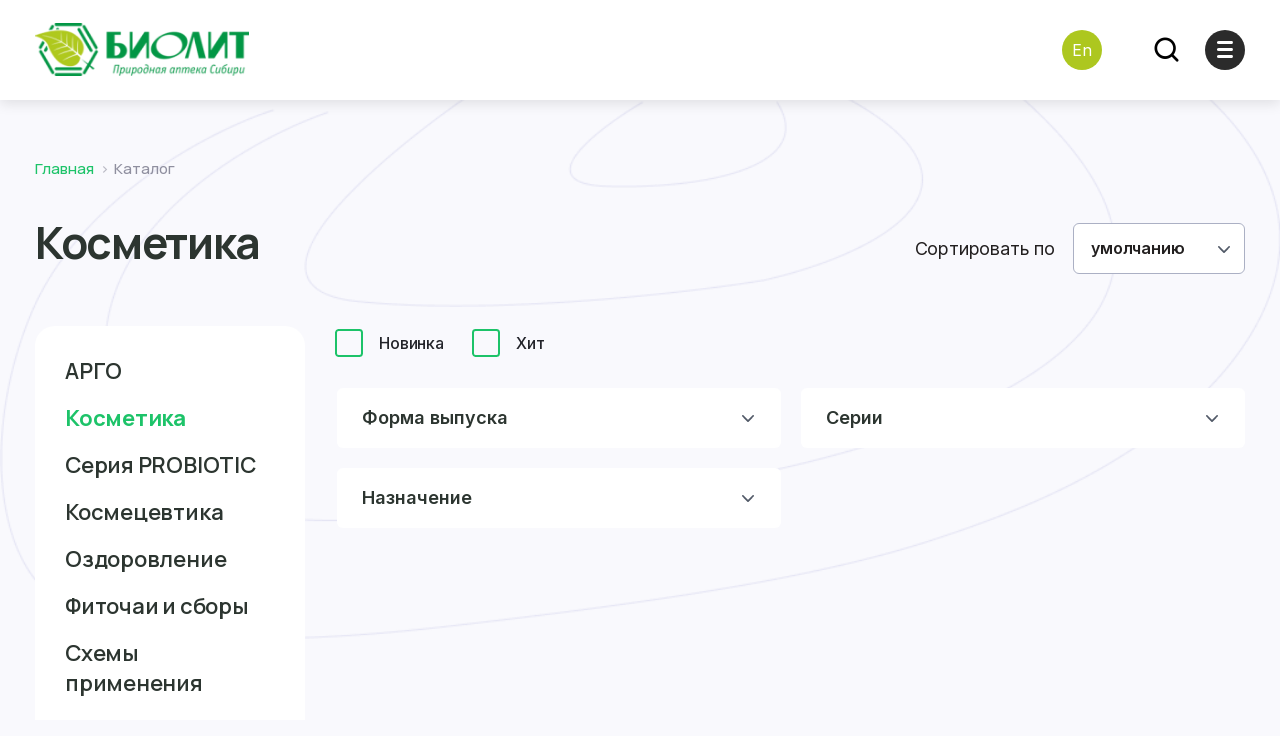

--- FILE ---
content_type: text/html; charset=UTF-8
request_url: https://biolit.ru/catalog/cosmetics/
body_size: 14478
content:
<!DOCTYPE html>
<html lang="ru">
<head>

<!-- metrica section -->
<!-- Yandex.Metrika counter -->
<noscript><div><img src="https://mc.yandex.ru/watch/87713882" style="position:absolute; left:-9999px;" alt="" /></div></noscript>
<!-- /Yandex.Metrika counter -->
<!-- ENDOF metrica section -->

    <!--VK pixel-->
        <noscript><img src="https://vk.com/rtrg?p=VK-RTRG-1845837-dAqEg" style="position:fixed; left:-999px;" alt=""/>
    </noscript>
    <!--/VK pixel-->
    <meta http-equiv="Content-Type" content="text/html; charset=UTF-8" />
<meta name="keywords" content="Keywords" />
<meta name="description" content="Официальный сайт компании Биолит. Целебная сила сибирской природы в каждом продукте для вашего здоровья." />
<script data-skip-moving="true">(function(w, d, n) {var cl = "bx-core";var ht = d.documentElement;var htc = ht ? ht.className : undefined;if (htc === undefined || htc.indexOf(cl) !== -1){return;}var ua = n.userAgent;if (/(iPad;)|(iPhone;)/i.test(ua)){cl += " bx-ios";}else if (/Windows/i.test(ua)){cl += ' bx-win';}else if (/Macintosh/i.test(ua)){cl += " bx-mac";}else if (/Linux/i.test(ua) && !/Android/i.test(ua)){cl += " bx-linux";}else if (/Android/i.test(ua)){cl += " bx-android";}cl += (/(ipad|iphone|android|mobile|touch)/i.test(ua) ? " bx-touch" : " bx-no-touch");cl += w.devicePixelRatio && w.devicePixelRatio >= 2? " bx-retina": " bx-no-retina";if (/AppleWebKit/.test(ua)){cl += " bx-chrome";}else if (/Opera/.test(ua)){cl += " bx-opera";}else if (/Firefox/.test(ua)){cl += " bx-firefox";}ht.className = htc ? htc + " " + cl : cl;})(window, document, navigator);</script>


<link href="/bitrix/js/ui/design-tokens/dist/ui.design-tokens.css?172645738126358" type="text/css"  rel="stylesheet" />
<link href="/bitrix/js/ui/fonts/opensans/ui.font.opensans.css?17254543532555" type="text/css"  rel="stylesheet" />
<link href="/bitrix/js/main/popup/dist/main.popup.bundle.css?175195949031694" type="text/css"  rel="stylesheet" />
<link href="/local/templates/biolitru/dist/assets/css/styles.css?1726457773365589" type="text/css"  data-template-style="true"  rel="stylesheet" />
<link href="/local/templates/biolitru/styles.css?17653645494254" type="text/css"  data-template-style="true"  rel="stylesheet" />
<link href="/local/templates/biolitru/template_styles.css?172545424456" type="text/css"  data-template-style="true"  rel="stylesheet" />







        
        
<!-- Top.Mail.Ru counter --><noscript><div><img src="https://top-fwz1.mail.ru/counter?id=3479352;js=na" style="position:absolute;left:-9999px;" alt="Top.Mail.Ru" /></div></noscript><!-- /Top.Mail.Ru counter -->



    <title>Косметика</title>

    <meta charset="UTF-8">
    <meta name="viewport" content="width=device-width, user-scalable=no, initial-scale=1.0, maximum-scale=1.0, minimum-scale=1.0">
    <meta http-equiv="X-UA-Compatible" content="ie=edge">

    <link rel="apple-touch-icon" sizes="180x180"
          href="/local/templates/biolitru/dist/assets/img/favicon/apple-touch-icon.png">
    <link rel="icon" type="image/png" sizes="32x32"
          href="/local/templates/biolitru/dist/assets/img/favicon/favicon-32x32.png">
    <link rel="icon" type="image/png" sizes="16x16"
          href="/local/templates/biolitru/dist/assets/img/favicon/favicon-16x16.png">
    <link rel="manifest" href="/local/templates/biolitru/dist/assets/img/favicon/site.webmanifest">
    <link rel="mask-icon" href="/local/templates/biolitru/dist/assets/img/favicon/safari-pinned-tab.svg"
          color="#5bbad5">
    <meta name="msapplication-TileColor" content="#da532c">
    <meta name="theme-color" content="#ffffff">
    <meta property="og:image:type" content="image/png" data-meta-dynamic="true">
    <meta property="og:image:width" content="200" data-meta-dynamic="true">
    <meta property="og:image:height" content="200" data-meta-dynamic="true">
    <meta property="og:url" content="/catalog/cosmetics/" />
    <meta property="og:type" content="website" />
    <meta property="og:image" content="/local/templates/biolitru/dist/assets/img/favicon/og-logo.jpeg" data-meta-dynamic="true"/>
    <meta property="og:image:alt" content="Biolit.shop" data-meta-dynamic="true">
    <meta name="twitter:card" content="summary_large_image" data-meta-dynamic="true">
    <meta name="twitter:site" content="@biolit" data-meta-dynamic="true">
    <meta name="twitter:image" content="/local/templates/biolitru/dist/assets/img/favicon/og-logo.jpeg" data-meta-dynamic="true">
    <meta property="og:image:secure_url" content="/local/templates/biolitru/dist/assets/img/favicon/og-logo.jpeg" data-meta-dynamic="true"> <meta property="og:image:type" content="image/png" data-meta-dynamic="true">
    <meta property="og:image:width" content="200" data-meta-dynamic="true">
    <meta property="og:image:height" content="200" data-meta-dynamic="true">
    <meta property="og:url" content="/catalog/cosmetics/" />
    <meta property="og:type" content="website" />
    <meta property="og:image" content="/local/templates/biolitru/dist/assets/img/favicon/og-logo.jpeg" data-meta-dynamic="true"/>
    <meta property="og:image:alt" content="Biolit.shop" data-meta-dynamic="true">
    <meta name="twitter:card" content="summary_large_image" data-meta-dynamic="true">
    <meta name="twitter:site" content="@biolit" data-meta-dynamic="true">
    <meta name="twitter:image" content="/local/templates/biolitru/dist/assets/img/favicon/og-logo.jpeg" data-meta-dynamic="true">
    <meta property="og:image:secure_url" content="/local/templates/biolitru/dist/assets/img/favicon/og-logo.jpeg" data-meta-dynamic="true">
        </head>

<body class="page-catalog">

<a id="top"></a>
<header class="header">
    <div class="wrap wrap--wide">
        <div class="header__content">
            <div class="header-logo">
                                    <a href="/" class="header-logo__image"
                        style="background-image: url('/local/templates/biolitru/dist/assets/img/header-logo.png')"></a>
                            </div>
            <div class="header__group">
                <nav class="header-menu">
                    
<div class="header-menu__inner">

    
	
	    <div class="header-menu-item header-menu-item--submenu ">
                <div class="header-menu-item__link">О компании</div>
        <div class="header-menu-item__icon">
            <i class="icon-chevron-down"></i>
        </div>
        <div class="header-submenu">

	
	
    
	
	
		
			                <a href="/about/news/" class="header-submenu__item ">Новости</a>
			
		
	
	
    
	
	
		
			                <a href="/about/today/" class="header-submenu__item ">Компания сегодня</a>
			
		
	
	
    
	
	
		
			                <a href="/about/history/" class="header-submenu__item ">История</a>
			
		
	
	
    
	
	
		
			                <a href="/about/science/" class="header-submenu__item ">Научная деятельность</a>
			
		
	
	
    
	
	
		
			                <a href="/about/winter/" class="header-submenu__item ">Зимний сад</a>
			
		
	
	
    
	
	
		
			                <a href="/about/awards/" class="header-submenu__item ">Награды</a>
			
		
	
	
    
			</div></div>	
	
		
			                <div class="header-menu-item header-menu-item--selected">
                    <a href="/catalog/" class="header-menu-item__link">Каталог</a>
                </div>
			
		
	
	
    
	
	    <div class="header-menu-item header-menu-item--submenu ">
                <div class="header-menu-item__link">Партнерство</div>
        <div class="header-menu-item__icon">
            <i class="icon-chevron-down"></i>
        </div>
        <div class="header-submenu">

	
	
    
	
	
		
			                <a href="/partners/opt/" class="header-submenu__item ">Оптовым партнерам</a>
			
		
	
	
    
	
	
		
			                <a href="/partners/contract/" class="header-submenu__item ">Контрактное производство</a>
			
		
	
	
    
	
	
		
			                <a href="https://www.biolit.info/" class="header-submenu__item ">Арго</a>
			
		
	
	
    
			</div></div>	
	
		
			                <div class="header-menu-item ">
                    <a href="/buy/" class="header-menu-item__link">Где купить</a>
                </div>
			
		
	
	
    
	
	
		
			                <div class="header-menu-item ">
                    <a href="/blog/" class="header-menu-item__link">Блог</a>
                </div>
			
		
	
	
    
	
	
		
			                <div class="header-menu-item ">
                    <a href="/faq/" class="header-menu-item__link">FAQ</a>
                </div>
			
		
	
	
    
	
	
		
			                <div class="header-menu-item ">
                    <a href="/reviews/" class="header-menu-item__link">Отзывы</a>
                </div>
			
		
	
	
    
	
	
		
			                <div class="header-menu-item ">
                    <a href="/contacts/" class="header-menu-item__link">Контакты</a>
                </div>
			
		
	
	


</div>

                    <div class="header-menu__close">
                        <i class="icon-plus"></i>
                    </div>
                </nav>
                <div class="header-search js-ui-popup-show" data-ui-popup-name="search">
                    <i class="icon-search"></i>
                </div>
            </div>
                        <a class="header-lang-base header-lang-desktop" href="//en.biolit.ru"><div>En</div></a>
            <div class="header-phone">
                <a class="header-lang-base header-lang-mobile" href="//en.biolit.ru"><div>En</div></a>
                <a href="mailto:info@biolit.info"
                   class="header-phone__number">info@biolit.info</a>
            </div>
            <div class="header-burger"></div>
        </div>
    </div>
</header>
<div class="header-placeholder"></div>
<div id="panel"></div>
<main class="main" >
    <div class="pattern"></div>
            <section class="page-head">
            <div class="wrap">
                <div id="navigation">
                    <div class="ui-breadcrumb" itemprop="http://schema.org/breadcrumb" itemscope itemtype="http://schema.org/BreadcrumbList">
			<span id="bx_breadcrumb_0" itemprop="itemListElement" itemscope itemtype="http://schema.org/ListItem">
				<a href="/" title="Главная" itemprop="item" class="ui-breadcrumb__item"><span itemprop="name">Главная</span></a>
				<meta itemprop="position" content="1" />
			</span>
			<div class="ui-breadcrumb__item ui-breadcrumb__item--current">Каталог</div></div>                </div>
                <div class="page-head__row page-head__row--document">
	                <h1 id="pagetitle" class="page-head__title page-head__title--document">Косметика</h1>                                                            <div class="page-head__separator"></div>
                                    </div>
            </div>
        </section>
    <div id="comp_c1dc4e7cf1df4b9997a27b3ea1060d16"><section class="catalog">
    <div class="wrap">
        <div class="catalog__container">
            <div class="catalog__sidebar">
                    <div class="catalog-categories">
        <div class="ui-select">
            <div class="ui-select__preview">
                <div class="ui-select__placeholder">Категория</div>
                <div class="ui-select__text"></div>
            </div>
            <div class="ui-select__options">
                	                <a href="/catalog/argo/" onclick="BX.ajax.insertToNode('/catalog/argo/?bxajaxid=c1dc4e7cf1df4b9997a27b3ea1060d16', 'comp_c1dc4e7cf1df4b9997a27b3ea1060d16'); return false;"  id="bx_1847241719_136" class="ui-select-option " >АРГО                </a>
                
	                <a href="/catalog/cosmetics/" onclick="BX.ajax.insertToNode('/catalog/cosmetics/?bxajaxid=c1dc4e7cf1df4b9997a27b3ea1060d16', 'comp_c1dc4e7cf1df4b9997a27b3ea1060d16'); return false;"  id="bx_1847241719_128" class="ui-select-option ui-select-option--selected" >Косметика                </a>
                
		                <a href="/catalog/cosmetics/probiotic/" onclick="BX.ajax.insertToNode('/catalog/cosmetics/probiotic/?bxajaxid=c1dc4e7cf1df4b9997a27b3ea1060d16', 'comp_c1dc4e7cf1df4b9997a27b3ea1060d16'); return false;"  id="bx_1847241719_150" class="ui-select-option " >Серия PROBIOTIC                </a>
                
	                <a href="/catalog/cosmeceuticals/" onclick="BX.ajax.insertToNode('/catalog/cosmeceuticals/?bxajaxid=c1dc4e7cf1df4b9997a27b3ea1060d16', 'comp_c1dc4e7cf1df4b9997a27b3ea1060d16'); return false;"  id="bx_1847241719_127" class="ui-select-option " >Космецевтика                </a>
                
	                <a href="/catalog/wellness/" onclick="BX.ajax.insertToNode('/catalog/wellness/?bxajaxid=c1dc4e7cf1df4b9997a27b3ea1060d16', 'comp_c1dc4e7cf1df4b9997a27b3ea1060d16'); return false;"  id="bx_1847241719_125" class="ui-select-option " >Оздоровление                </a>
                
	                <a href="/catalog/herbal/" onclick="BX.ajax.insertToNode('/catalog/herbal/?bxajaxid=c1dc4e7cf1df4b9997a27b3ea1060d16', 'comp_c1dc4e7cf1df4b9997a27b3ea1060d16'); return false;"  id="bx_1847241719_126" class="ui-select-option " >Фиточаи и сборы                </a>
                                <a href="/catalog/application/" target="_self" class="ui-select-option">Схемы применения</a>
                <a href="/catalog/selections/" target="_self" class="ui-select-option">Подборки</a>
            </div>
        </div>
    </div>

                                    <div class="catalog-filters">
    
<form name="arrFilter_form" action="/catalog/cosmetics/" method="get"
        class="smart-filter-form filter "><input type="hidden" name="bxajaxid" id="bxajaxid_c1dc4e7cf1df4b9997a27b3ea1060d16_8BACKi" value="c1dc4e7cf1df4b9997a27b3ea1060d16" /><input type="hidden" name="AJAX_CALL" value="Y" />        <div class="filter__bg"></div>
        <div class="filter__button">Показать фильтры</div>
        <div class="filter__content">
            <div class="filter__controls">

			
            
                <div class="filter-control">
                    <div class="filter-control__select">
                        <div class="ui-select ui-select--multiple">
                            <input class="ui-select__control" name="nameФорма выпуска" type="text" />
                            <div class="ui-select__preview">
                                <div class="ui-select__placeholder">Форма выпуска</div>
                                                            </div>

                                                                            <div class="ui-select__options">
                                                                                                    <label data-role="label_arrFilter_505_1549806245"
                                                            class="ui-checkbox ui-select-option"
                                                            for="arrFilter_505_1549806245"
                                                            data-value="Y">
                                                        <input
                                                            type="checkbox"
                                                            value="Y"
                                                            name="arrFilter_505_1549806245"
                                                            id="arrFilter_505_1549806245"
                                                            class="ui-checkbox__control"
                                                                                                                                                                                    onclick="smartFilter.click(this)"
                                                        />
                                                        <span class="ui-checkbox__icon"></span>
                                                        <span class="ui-checkbox__text">гель</span>
                                                    </label>
                                                                                                    <label data-role="label_arrFilter_505_2779706106"
                                                            class="ui-checkbox ui-select-option"
                                                            for="arrFilter_505_2779706106"
                                                            data-value="Y">
                                                        <input
                                                            type="checkbox"
                                                            value="Y"
                                                            name="arrFilter_505_2779706106"
                                                            id="arrFilter_505_2779706106"
                                                            class="ui-checkbox__control"
                                                                                                                                                                                    onclick="smartFilter.click(this)"
                                                        />
                                                        <span class="ui-checkbox__icon"></span>
                                                        <span class="ui-checkbox__text">кондиционер</span>
                                                    </label>
                                                                                                    <label data-role="label_arrFilter_505_1017619264"
                                                            class="ui-checkbox ui-select-option"
                                                            for="arrFilter_505_1017619264"
                                                            data-value="Y">
                                                        <input
                                                            type="checkbox"
                                                            value="Y"
                                                            name="arrFilter_505_1017619264"
                                                            id="arrFilter_505_1017619264"
                                                            class="ui-checkbox__control"
                                                                                                                                                                                    onclick="smartFilter.click(this)"
                                                        />
                                                        <span class="ui-checkbox__icon"></span>
                                                        <span class="ui-checkbox__text">крем</span>
                                                    </label>
                                                                                                    <label data-role="label_arrFilter_505_1288525775"
                                                            class="ui-checkbox ui-select-option"
                                                            for="arrFilter_505_1288525775"
                                                            data-value="Y">
                                                        <input
                                                            type="checkbox"
                                                            value="Y"
                                                            name="arrFilter_505_1288525775"
                                                            id="arrFilter_505_1288525775"
                                                            class="ui-checkbox__control"
                                                                                                                                                                                    onclick="smartFilter.click(this)"
                                                        />
                                                        <span class="ui-checkbox__icon"></span>
                                                        <span class="ui-checkbox__text">тоник</span>
                                                    </label>
                                                                                                    <label data-role="label_arrFilter_505_3534340716"
                                                            class="ui-checkbox ui-select-option"
                                                            for="arrFilter_505_3534340716"
                                                            data-value="Y">
                                                        <input
                                                            type="checkbox"
                                                            value="Y"
                                                            name="arrFilter_505_3534340716"
                                                            id="arrFilter_505_3534340716"
                                                            class="ui-checkbox__control"
                                                                                                                                                                                    onclick="smartFilter.click(this)"
                                                        />
                                                        <span class="ui-checkbox__icon"></span>
                                                        <span class="ui-checkbox__text">шампунь</span>
                                                    </label>
                                                                                            </div>
                                                        </div>
                    </div>
                    <div class="filter-control__values">
                                            </div>
			    </div><!--//filter-control-->
            
                <div class="filter-control">
                    <div class="filter-control__select">
                        <div class="ui-select ui-select--multiple">
                            <input class="ui-select__control" name="nameСерии" type="text" />
                            <div class="ui-select__preview">
                                <div class="ui-select__placeholder">Серии</div>
                                                            </div>

                                                                            <div class="ui-select__options">
                                                                                                    <label data-role="label_arrFilter_508_103051168"
                                                            class="ui-checkbox ui-select-option"
                                                            for="arrFilter_508_103051168"
                                                            data-value="Y">
                                                        <input
                                                            type="checkbox"
                                                            value="Y"
                                                            name="arrFilter_508_103051168"
                                                            id="arrFilter_508_103051168"
                                                            class="ui-checkbox__control"
                                                                                                                                                                                    onclick="smartFilter.click(this)"
                                                        />
                                                        <span class="ui-checkbox__icon"></span>
                                                        <span class="ui-checkbox__text">«Алтайская облепиха»</span>
                                                    </label>
                                                                                                    <label data-role="label_arrFilter_508_2670542362"
                                                            class="ui-checkbox ui-select-option"
                                                            for="arrFilter_508_2670542362"
                                                            data-value="Y">
                                                        <input
                                                            type="checkbox"
                                                            value="Y"
                                                            name="arrFilter_508_2670542362"
                                                            id="arrFilter_508_2670542362"
                                                            class="ui-checkbox__control"
                                                                                                                                                                                    onclick="smartFilter.click(this)"
                                                        />
                                                        <span class="ui-checkbox__icon"></span>
                                                        <span class="ui-checkbox__text">«Алтайский марал»</span>
                                                    </label>
                                                                                                    <label data-role="label_arrFilter_508_1898143542"
                                                            class="ui-checkbox ui-select-option"
                                                            for="arrFilter_508_1898143542"
                                                            data-value="Y">
                                                        <input
                                                            type="checkbox"
                                                            value="Y"
                                                            name="arrFilter_508_1898143542"
                                                            id="arrFilter_508_1898143542"
                                                            class="ui-checkbox__control"
                                                                                                                                                                                    onclick="smartFilter.click(this)"
                                                        />
                                                        <span class="ui-checkbox__icon"></span>
                                                        <span class="ui-checkbox__text">«Арктавит»</span>
                                                    </label>
                                                                                                    <label data-role="label_arrFilter_508_1867885166"
                                                            class="ui-checkbox ui-select-option"
                                                            for="arrFilter_508_1867885166"
                                                            data-value="Y">
                                                        <input
                                                            type="checkbox"
                                                            value="Y"
                                                            name="arrFilter_508_1867885166"
                                                            id="arrFilter_508_1867885166"
                                                            class="ui-checkbox__control"
                                                                                                                                                                                    onclick="smartFilter.click(this)"
                                                        />
                                                        <span class="ui-checkbox__icon"></span>
                                                        <span class="ui-checkbox__text">«Для мужчин»</span>
                                                    </label>
                                                                                                    <label data-role="label_arrFilter_508_408066808"
                                                            class="ui-checkbox ui-select-option"
                                                            for="arrFilter_508_408066808"
                                                            data-value="Y">
                                                        <input
                                                            type="checkbox"
                                                            value="Y"
                                                            name="arrFilter_508_408066808"
                                                            id="arrFilter_508_408066808"
                                                            class="ui-checkbox__control"
                                                                                                                                                                                    onclick="smartFilter.click(this)"
                                                        />
                                                        <span class="ui-checkbox__icon"></span>
                                                        <span class="ui-checkbox__text">«Для проблемной кожи»</span>
                                                    </label>
                                                                                                    <label data-role="label_arrFilter_508_4293572607"
                                                            class="ui-checkbox ui-select-option"
                                                            for="arrFilter_508_4293572607"
                                                            data-value="Y">
                                                        <input
                                                            type="checkbox"
                                                            value="Y"
                                                            name="arrFilter_508_4293572607"
                                                            id="arrFilter_508_4293572607"
                                                            class="ui-checkbox__control"
                                                                                                                                                                                    onclick="smartFilter.click(this)"
                                                        />
                                                        <span class="ui-checkbox__icon"></span>
                                                        <span class="ui-checkbox__text">«Люкс-меню»</span>
                                                    </label>
                                                                                                    <label data-role="label_arrFilter_508_2297268073"
                                                            class="ui-checkbox ui-select-option"
                                                            for="arrFilter_508_2297268073"
                                                            data-value="Y">
                                                        <input
                                                            type="checkbox"
                                                            value="Y"
                                                            name="arrFilter_508_2297268073"
                                                            id="arrFilter_508_2297268073"
                                                            class="ui-checkbox__control"
                                                                                                                                                                                    onclick="smartFilter.click(this)"
                                                        />
                                                        <span class="ui-checkbox__icon"></span>
                                                        <span class="ui-checkbox__text">«Сибирский торф»</span>
                                                    </label>
                                                                                                    <label data-role="label_arrFilter_508_633115137"
                                                            class="ui-checkbox ui-select-option"
                                                            for="arrFilter_508_633115137"
                                                            data-value="Y">
                                                        <input
                                                            type="checkbox"
                                                            value="Y"
                                                            name="arrFilter_508_633115137"
                                                            id="arrFilter_508_633115137"
                                                            class="ui-checkbox__control"
                                                                                                                                                                                    onclick="smartFilter.click(this)"
                                                        />
                                                        <span class="ui-checkbox__icon"></span>
                                                        <span class="ui-checkbox__text">«Солянка холмовая»</span>
                                                    </label>
                                                                                                    <label data-role="label_arrFilter_508_394981507"
                                                            class="ui-checkbox ui-select-option"
                                                            for="arrFilter_508_394981507"
                                                            data-value="Y">
                                                        <input
                                                            type="checkbox"
                                                            value="Y"
                                                            name="arrFilter_508_394981507"
                                                            id="arrFilter_508_394981507"
                                                            class="ui-checkbox__control"
                                                                                                                                                                                    onclick="smartFilter.click(this)"
                                                        />
                                                        <span class="ui-checkbox__icon"></span>
                                                        <span class="ui-checkbox__text">Для волос</span>
                                                    </label>
                                                                                                    <label data-role="label_arrFilter_508_3417502509"
                                                            class="ui-checkbox ui-select-option"
                                                            for="arrFilter_508_3417502509"
                                                            data-value="Y">
                                                        <input
                                                            type="checkbox"
                                                            value="Y"
                                                            name="arrFilter_508_3417502509"
                                                            id="arrFilter_508_3417502509"
                                                            class="ui-checkbox__control"
                                                                                                                                                                                    onclick="smartFilter.click(this)"
                                                        />
                                                        <span class="ui-checkbox__icon"></span>
                                                        <span class="ui-checkbox__text">Для лица</span>
                                                    </label>
                                                                                                    <label data-role="label_arrFilter_508_846998386"
                                                            class="ui-checkbox ui-select-option"
                                                            for="arrFilter_508_846998386"
                                                            data-value="Y">
                                                        <input
                                                            type="checkbox"
                                                            value="Y"
                                                            name="arrFilter_508_846998386"
                                                            id="arrFilter_508_846998386"
                                                            class="ui-checkbox__control"
                                                                                                                                                                                    onclick="smartFilter.click(this)"
                                                        />
                                                        <span class="ui-checkbox__icon"></span>
                                                        <span class="ui-checkbox__text">Для ног</span>
                                                    </label>
                                                                                                    <label data-role="label_arrFilter_508_2730702563"
                                                            class="ui-checkbox ui-select-option"
                                                            for="arrFilter_508_2730702563"
                                                            data-value="Y">
                                                        <input
                                                            type="checkbox"
                                                            value="Y"
                                                            name="arrFilter_508_2730702563"
                                                            id="arrFilter_508_2730702563"
                                                            class="ui-checkbox__control"
                                                                                                                                                                                    onclick="smartFilter.click(this)"
                                                        />
                                                        <span class="ui-checkbox__icon"></span>
                                                        <span class="ui-checkbox__text">Для рук</span>
                                                    </label>
                                                                                                    <label data-role="label_arrFilter_508_1165695972"
                                                            class="ui-checkbox ui-select-option"
                                                            for="arrFilter_508_1165695972"
                                                            data-value="Y">
                                                        <input
                                                            type="checkbox"
                                                            value="Y"
                                                            name="arrFilter_508_1165695972"
                                                            id="arrFilter_508_1165695972"
                                                            class="ui-checkbox__control"
                                                                                                                                                                                    onclick="smartFilter.click(this)"
                                                        />
                                                        <span class="ui-checkbox__icon"></span>
                                                        <span class="ui-checkbox__text">Для тела</span>
                                                    </label>
                                                                                            </div>
                                                        </div>
                    </div>
                    <div class="filter-control__values">
                                            </div>
			    </div><!--//filter-control-->
            
                <div class="filter-control">
                    <div class="filter-control__select">
                        <div class="ui-select ui-select--multiple">
                            <input class="ui-select__control" name="nameНазначение" type="text" />
                            <div class="ui-select__preview">
                                <div class="ui-select__placeholder">Назначение</div>
                                                            </div>

                                                                            <div class="ui-select__options">
                                                                                                    <label data-role="label_arrFilter_520_2633457945"
                                                            class="ui-checkbox ui-select-option"
                                                            for="arrFilter_520_2633457945"
                                                            data-value="Y">
                                                        <input
                                                            type="checkbox"
                                                            value="Y"
                                                            name="arrFilter_520_2633457945"
                                                            id="arrFilter_520_2633457945"
                                                            class="ui-checkbox__control"
                                                                                                                                                                                    onclick="smartFilter.click(this)"
                                                        />
                                                        <span class="ui-checkbox__icon"></span>
                                                        <span class="ui-checkbox__text">Для волос</span>
                                                    </label>
                                                                                                    <label data-role="label_arrFilter_520_41510942"
                                                            class="ui-checkbox ui-select-option"
                                                            for="arrFilter_520_41510942"
                                                            data-value="Y">
                                                        <input
                                                            type="checkbox"
                                                            value="Y"
                                                            name="arrFilter_520_41510942"
                                                            id="arrFilter_520_41510942"
                                                            class="ui-checkbox__control"
                                                                                                                                                                                    onclick="smartFilter.click(this)"
                                                        />
                                                        <span class="ui-checkbox__icon"></span>
                                                        <span class="ui-checkbox__text">Для кожи</span>
                                                    </label>
                                                                                            </div>
                                                        </div>
                    </div>
                    <div class="filter-control__values">
                                            </div>
			    </div><!--//filter-control-->
            
    </div>
    <div class="filter__row">
<!--        <div class="filter__results">Найдено: <span>22</span></div>-->
        <input class="ui-button ui-button--outline-small filter__clear"
            type="submit"
            id="del_filter"
            name="del_filter"
            value="Сбросить всё"
        />
    </div>
    <div class="row">
        <div class="col smart-filter-button-box">
            <div class="smart-filter-block">
                <div class="smart-filter-parameters-box-container">
                    <input
                        class="btn btn-primary"
                        type="submit"
                        id="set_filter"
                        name="set_filter"
                        value="Показать"
                        style="opacity:0;pointer-events:none;position:absolute;width:0;height:0"
                    />

                    <div class="smart-filter-popup-result left" id="modef" style="display:none" style="display: inline-block;">
                        Выбрано: <span id="modef_num">0</span>                        <span class="arrow"></span>
                        <br/>
                        <a href="/catalog/cosmetics/filter/clear/apply/" target="">Показать</a>
                    </div>
                </div>
            </div>
        </div>
    </div>
</div>
    </form>
</div>
                                            </div>
            <div class="catalog-content">
                                    

<form name="arrFilter_form" action="/catalog/cosmetics/" method="get" class="catalog-params"><input type="hidden" name="bxajaxid" id="bxajaxid_c1dc4e7cf1df4b9997a27b3ea1060d16_Ar8Szp" value="c1dc4e7cf1df4b9997a27b3ea1060d16" /><input type="hidden" name="AJAX_CALL" value="Y" />    
    <div class="catalog-labels">
                    <div class="catalog-labels__item">
                <label class="ui-checkbox ui-checkbox--green">
<!--                        <input class="ui-select__control" name="name--><!--" type="text" />-->
                    <input
                            type="checkbox"
                            value="Y"
                            name="arrFilter_501_259365798"
                            id="arrFilter_501_259365798"
                            class="ui-checkbox__control"
                                                                            onclick="smartFilter.click(this)"
                    />
                    <span class="ui-checkbox__icon"></span>
                    <span class="ui-checkbox__text">Новинка</span>
                </label>
            </div>
                                <div class="catalog-labels__item">
                <label class="ui-checkbox ui-checkbox--green">
<!--                        <input class="ui-select__control" name="name--><!--" type="text" />-->
                    <input
                            type="checkbox"
                            value="Y"
                            name="arrFilter_502_1873941059"
                            id="arrFilter_502_1873941059"
                            class="ui-checkbox__control"
                                                                            onclick="smartFilter.click(this)"
                    />
                    <span class="ui-checkbox__icon"></span>
                    <span class="ui-checkbox__text">Хит</span>
                </label>
            </div>
                        </div>

    <div class="catalog__sorting">
        <div class="ui-sorting">
            <div class="ui-sorting__label">Сортировать по</div>
            <div class="ui-sorting__select">
                <div class="ui-select ui-select--selected ui-select--sorting">
                    <input class="ui-select__control" name="sort" value="d" type="text" />
                    <div class="ui-select__preview">
                        <div class="ui-select__placeholder">умолчанию</div>
                        <div class="ui-select__text">умолчанию</div>
                    </div>
                    <div class="ui-select__options">
                                                <a href="/catalog/cosmetics/?sort=d" onclick="BX.ajax.insertToNode('/catalog/cosmetics/?sort=d&amp;bxajaxid=c1dc4e7cf1df4b9997a27b3ea1060d16', 'comp_c1dc4e7cf1df4b9997a27b3ea1060d16'); return false;"  class="ui-select-option ui-select-option--selected" data-value="d" >умолчанию</a>
                                                <a href="/catalog/cosmetics/?sort=a" onclick="BX.ajax.insertToNode('/catalog/cosmetics/?sort=a&amp;bxajaxid=c1dc4e7cf1df4b9997a27b3ea1060d16', 'comp_c1dc4e7cf1df4b9997a27b3ea1060d16'); return false;"  class="ui-select-option " data-value="a" >алфавиту</a>
                                                <a href="/catalog/cosmetics/?sort=p" onclick="BX.ajax.insertToNode('/catalog/cosmetics/?sort=p&amp;bxajaxid=c1dc4e7cf1df4b9997a27b3ea1060d16', 'comp_c1dc4e7cf1df4b9997a27b3ea1060d16'); return false;"  class="ui-select-option " data-value="p" >популярности</a>
                                                <a href="/catalog/cosmetics/?sort=bpd" onclick="BX.ajax.insertToNode('/catalog/cosmetics/?sort=bpd&amp;bxajaxid=c1dc4e7cf1df4b9997a27b3ea1060d16', 'comp_c1dc4e7cf1df4b9997a27b3ea1060d16'); return false;"  class="ui-select-option " data-value="bpd" >убыванию цены ↓</a>
                                                <a href="/catalog/cosmetics/?sort=bpa" onclick="BX.ajax.insertToNode('/catalog/cosmetics/?sort=bpa&amp;bxajaxid=c1dc4e7cf1df4b9997a27b3ea1060d16', 'comp_c1dc4e7cf1df4b9997a27b3ea1060d16'); return false;"  class="ui-select-option " data-value="bpa" >возрастанию цены ↑</a>
                                            </div>
                </div>
            </div>
        </div>
    </div>
</form>
                                <!-- SECTION_CONTENT -->
                	
			            <div class="catalog-items bx-blue" data-entity="container-1">                <!-- items-container -->
                                    
    <div class="catalog-item" id="bx_251921921_23889_164ad69d5b86cd3854cbacf58a6b4e61" data-entity="item">
		    <div class="catalog-item__image ">
                <img id="bx_251921921_23889_164ad69d5b86cd3854cbacf58a6b4e61_pict" src="/upload/iblock/dea/12jmchwu73ka4u9jg790v0vw1u1wr937.png" alt="" />
                            <div class="catalog-item-labels product-item-label-small product-item-label-top product-item-label-left" id="bx_251921921_23889_164ad69d5b86cd3854cbacf58a6b4e61_sticker">
                                        <div class="catalog-item-label catalog-item-label--is_new">
                            Новинка                        </div>
                                    </div>
                    <div class="ui-button ui-button--white catalog-item__button-preview js-ui-popup-show js-product-preview"
                data-ui-popup-name="product"
                data-ui-popup-url="/catalog/cosmetics/gel-s-ekstraktom-travy-solyanki-kholmovoy/?fast_view_popup=Y">Быстрый просмотр</div>
    </div>

	    <a href="/catalog/cosmetics/gel-s-ekstraktom-travy-solyanki-kholmovoy/" onclick="BX.ajax.insertToNode('/catalog/cosmetics/gel-s-ekstraktom-travy-solyanki-kholmovoy/?bxajaxid=c1dc4e7cf1df4b9997a27b3ea1060d16', 'comp_c1dc4e7cf1df4b9997a27b3ea1060d16'); return false;"  class="catalog-item__card" >
	
        <h3 class="catalog-item__title">
            СОЛЯНКА ХОЛМОВАЯ ГЕЛЬ ДЛЯ ДУША        </h3>
        <div class="catalog-item__text">
            Входящие в состав геля природные компоненты обеспечивают коже увлажнение и тонус, успокаивают ее,...        </div>
        <div class="ui-button ui-button--outline">Подробнее</div>

	    </a>
		</div>
	                                        
    <div class="catalog-item" id="bx_251921921_20355_587ff6a8954eeff675b20e1ac383ae42" data-entity="item">
		    <div class="catalog-item__image ">
                <img id="bx_251921921_20355_587ff6a8954eeff675b20e1ac383ae42_pict" src="/upload/iblock/b3c/htagi0tvo0undqo0ua4c4lv8gojfib6v.png" alt="" />
                            <div class="catalog-item-labels product-item-label-small product-item-label-top product-item-label-left" id="bx_251921921_20355_587ff6a8954eeff675b20e1ac383ae42_sticker">
                                        <div class="catalog-item-label catalog-item-label--is_new">
                            Новинка                        </div>
                                    </div>
                    <div class="ui-button ui-button--white catalog-item__button-preview js-ui-popup-show js-product-preview"
                data-ui-popup-name="product"
                data-ui-popup-url="/catalog/cosmetics/shampun-gel-dlya-muzhchin-2-v1-/?fast_view_popup=Y">Быстрый просмотр</div>
    </div>

	    <a href="/catalog/cosmetics/shampun-gel-dlya-muzhchin-2-v1-/" onclick="BX.ajax.insertToNode('/catalog/cosmetics/shampun-gel-dlya-muzhchin-2-v1-/?bxajaxid=c1dc4e7cf1df4b9997a27b3ea1060d16', 'comp_c1dc4e7cf1df4b9997a27b3ea1060d16'); return false;"  class="catalog-item__card" >
	
        <h3 class="catalog-item__title">
            ШАМПУНЬ/ГЕЛЬ ДЛЯ ДУША 2 В 1 МУЖСКОЙ        </h3>
        <div class="catalog-item__text">
            Шампунь-гель для мужчин 2 в 1 – универсальное средство для ежедневного очищения кожи и волос. Отл...        </div>
        <div class="ui-button ui-button--outline">Подробнее</div>

	    </a>
		</div>
	                                        
    <div class="catalog-item" id="bx_251921921_6289_4ecb326e5c8e5b502fd22031c217fac9" data-entity="item">
		    <div class="catalog-item__image ">
                <img id="bx_251921921_6289_4ecb326e5c8e5b502fd22031c217fac9_pict" src="/upload/iblock/8dd/qzzw5aed1t7yyc6mhhey1gtuhpxzsvw1.png" alt="" />
                            <div class="catalog-item-labels product-item-label-small product-item-label-top product-item-label-left" id="bx_251921921_6289_4ecb326e5c8e5b502fd22031c217fac9_sticker">
                                        <div class="catalog-item-label catalog-item-label--is_new">
                            Новинка                        </div>
                                    </div>
                    <div class="ui-button ui-button--white catalog-item__button-preview js-ui-popup-show js-product-preview"
                data-ui-popup-name="product"
                data-ui-popup-url="/catalog/cosmetics/penka-dlya-umyvaniya-dlya-problemnoy-kozhi/?fast_view_popup=Y">Быстрый просмотр</div>
    </div>

	    <a href="/catalog/cosmetics/penka-dlya-umyvaniya-dlya-problemnoy-kozhi/" onclick="BX.ajax.insertToNode('/catalog/cosmetics/penka-dlya-umyvaniya-dlya-problemnoy-kozhi/?bxajaxid=c1dc4e7cf1df4b9997a27b3ea1060d16', 'comp_c1dc4e7cf1df4b9997a27b3ea1060d16'); return false;"  class="catalog-item__card" >
	
        <h3 class="catalog-item__title">
            ПЕНКА ДЛЯ УМЫВАНИЯ ДЛЯ ПРОБЛЕМНОЙ КОЖИ        </h3>
        <div class="catalog-item__text">
            Нежная пенка с экстрактами крапивы, шиповника и маслом тысячелистника бережно очищает чувствитель...        </div>
        <div class="ui-button ui-button--outline">Подробнее</div>

	    </a>
		</div>
	                                        
    <div class="catalog-item" id="bx_251921921_2167_41b524096c6cc9510a6f700a46495f69" data-entity="item">
		    <div class="catalog-item__image ">
                <img id="bx_251921921_2167_41b524096c6cc9510a6f700a46495f69_pict" src="/upload/iblock/a1f/s1wmhzax8dfv49u4xtf3pcr6sl65tpqp.png" alt="" />
                        <div class="ui-button ui-button--white catalog-item__button-preview js-ui-popup-show js-product-preview"
                data-ui-popup-name="product"
                data-ui-popup-url="/catalog/cosmetics/lyuks-menyu-uvlazhnenie-i-lifting/?fast_view_popup=Y">Быстрый просмотр</div>
    </div>

	    <a href="/catalog/cosmetics/lyuks-menyu-uvlazhnenie-i-lifting/" onclick="BX.ajax.insertToNode('/catalog/cosmetics/lyuks-menyu-uvlazhnenie-i-lifting/?bxajaxid=c1dc4e7cf1df4b9997a27b3ea1060d16', 'comp_c1dc4e7cf1df4b9997a27b3ea1060d16'); return false;"  class="catalog-item__card" >
	
        <h3 class="catalog-item__title">
            ЛЮКС-МЕНЮ КРЕМ ДЛЯ ЛИЦА УВЛАЖНЯЮЩИЙ С ГИАЛУРОНОВОЙ КИСЛОТОЙ        </h3>
        <div class="catalog-item__text">
            Композиция масляного экстракта ромашки, масел ши и жожоба моментально освежает и разглаживает кож...        </div>
        <div class="ui-button ui-button--outline">Подробнее</div>

	    </a>
		</div>
	                                        
    <div class="catalog-item" id="bx_251921921_2168_ce88bf518ce33d044a758fbc9725260a" data-entity="item">
		    <div class="catalog-item__image ">
                <img id="bx_251921921_2168_ce88bf518ce33d044a758fbc9725260a_pict" src="/upload/iblock/a37/f6o4nq362zri4g22qbfxlrtk50gha4ui.png" alt="" />
                        <div class="ui-button ui-button--white catalog-item__button-preview js-ui-popup-show js-product-preview"
                data-ui-popup-name="product"
                data-ui-popup-url="/catalog/cosmetics/lyuks-menyu-pitanie-i-svezhest/?fast_view_popup=Y">Быстрый просмотр</div>
    </div>

	    <a href="/catalog/cosmetics/lyuks-menyu-pitanie-i-svezhest/" onclick="BX.ajax.insertToNode('/catalog/cosmetics/lyuks-menyu-pitanie-i-svezhest/?bxajaxid=c1dc4e7cf1df4b9997a27b3ea1060d16', 'comp_c1dc4e7cf1df4b9997a27b3ea1060d16'); return false;"  class="catalog-item__card" >
	
        <h3 class="catalog-item__title">
            ЛЮКС-МЕНЮ КРЕМ ДЛЯ ЛИЦА ПИТАНИЕ И СВЕЖЕСТЬ        </h3>
        <div class="catalog-item__text">
            Высокое содержание масляных экстрактов обеспечивает коже необходимое питание и увлажнение. Масло...        </div>
        <div class="ui-button ui-button--outline">Подробнее</div>

	    </a>
		</div>
	                                        
    <div class="catalog-item" id="bx_251921921_2173_cc9e5e320d72c6343adf2ba2c26974b9" data-entity="item">
		    <div class="catalog-item__image ">
                <img id="bx_251921921_2173_cc9e5e320d72c6343adf2ba2c26974b9_pict" src="/upload/iblock/ff3/ovi4z3zsxyj1l16cyfojs26cghaqyttk.png" alt="" />
                        <div class="ui-button ui-button--white catalog-item__button-preview js-ui-popup-show js-product-preview"
                data-ui-popup-name="product"
                data-ui-popup-url="/catalog/cosmetics/lyuks-menyu-pitanie-i-vosstanovlenie/?fast_view_popup=Y">Быстрый просмотр</div>
    </div>

	    <a href="/catalog/cosmetics/lyuks-menyu-pitanie-i-vosstanovlenie/" onclick="BX.ajax.insertToNode('/catalog/cosmetics/lyuks-menyu-pitanie-i-vosstanovlenie/?bxajaxid=c1dc4e7cf1df4b9997a27b3ea1060d16', 'comp_c1dc4e7cf1df4b9997a27b3ea1060d16'); return false;"  class="catalog-item__card" >
	
        <h3 class="catalog-item__title">
            ЛЮКС-МЕНЮ КРЕМ ДЛЯ НОГ ПИТАНИЕ И ВОССТАНОВЛЕНИЕ        </h3>
        <div class="catalog-item__text">
            Крем для ног с охлаждающим эффектом обеспечивает глубокое питание и деликатную защиту кожи ног и...        </div>
        <div class="ui-button ui-button--outline">Подробнее</div>

	    </a>
		</div>
	                                        
    <div class="catalog-item" id="bx_251921921_2218_7c3c1fb21a4f588dc808eb8ed02ba03c" data-entity="item">
		    <div class="catalog-item__image ">
                <img id="bx_251921921_2218_7c3c1fb21a4f588dc808eb8ed02ba03c_pict" src="/upload/iblock/79e/x7jjpgxuujw6wvblchfvwt0jsec9i0ao.png" alt="" />
                        <div class="ui-button ui-button--white catalog-item__button-preview js-ui-popup-show js-product-preview"
                data-ui-popup-name="product"
                data-ui-popup-url="/catalog/cosmetics/lyuks-menyu-uprugost-i-uvlazhnenie/?fast_view_popup=Y">Быстрый просмотр</div>
    </div>

	    <a href="/catalog/cosmetics/lyuks-menyu-uprugost-i-uvlazhnenie/" onclick="BX.ajax.insertToNode('/catalog/cosmetics/lyuks-menyu-uprugost-i-uvlazhnenie/?bxajaxid=c1dc4e7cf1df4b9997a27b3ea1060d16', 'comp_c1dc4e7cf1df4b9997a27b3ea1060d16'); return false;"  class="catalog-item__card" >
	
        <h3 class="catalog-item__title">
            ЛЮКС-МЕНЮ КРЕМ ДЛЯ ТЕЛА &quot;БЕРЕЗА&quot;        </h3>
        <div class="catalog-item__text">
            Крем с экстрактом молодых листьев березы ухаживает за проблемной и чувствительной кожей, снимает...        </div>
        <div class="ui-button ui-button--outline">Подробнее</div>

	    </a>
		</div>
	                                        
    <div class="catalog-item" id="bx_251921921_2428_67f4e6a2a476ed5d45c7a543068f535a" data-entity="item">
		    <div class="catalog-item__image ">
                <img id="bx_251921921_2428_67f4e6a2a476ed5d45c7a543068f535a_pict" src="/upload/iblock/da9/7av8xpszr6qx1zlmlc0t2ytn5edg18o1.png" alt="" />
                        <div class="ui-button ui-button--white catalog-item__button-preview js-ui-popup-show js-product-preview"
                data-ui-popup-name="product"
                data-ui-popup-url="/catalog/cosmetics/altayskiy-maral-krem-dlya-ruk/?fast_view_popup=Y">Быстрый просмотр</div>
    </div>

	    <a href="/catalog/cosmetics/altayskiy-maral-krem-dlya-ruk/" onclick="BX.ajax.insertToNode('/catalog/cosmetics/altayskiy-maral-krem-dlya-ruk/?bxajaxid=c1dc4e7cf1df4b9997a27b3ea1060d16', 'comp_c1dc4e7cf1df4b9997a27b3ea1060d16'); return false;"  class="catalog-item__card" >
	
        <h3 class="catalog-item__title">
            АЛТАЙСКИЙ МАРАЛ КРЕМ ДЛЯ РУК        </h3>
        <div class="catalog-item__text">
            Крем с экстрактами пантов марала и целебных трав стимулирует образование собственного коллагена к...        </div>
        <div class="ui-button ui-button--outline">Подробнее</div>

	    </a>
		</div>
	                                        
    <div class="catalog-item" id="bx_251921921_2430_0a70b5f51a09cb091fbb499122ce83fb" data-entity="item">
		    <div class="catalog-item__image ">
                <img id="bx_251921921_2430_0a70b5f51a09cb091fbb499122ce83fb_pict" src="/upload/iblock/954/aeklcrmkhc2nozc0todrhs1x7oslhvxe.png" alt="" />
                        <div class="ui-button ui-button--white catalog-item__button-preview js-ui-popup-show js-product-preview"
                data-ui-popup-name="product"
                data-ui-popup-url="/catalog/cosmetics/altayskiy-maral-shampun/?fast_view_popup=Y">Быстрый просмотр</div>
    </div>

	    <a href="/catalog/cosmetics/altayskiy-maral-shampun/" onclick="BX.ajax.insertToNode('/catalog/cosmetics/altayskiy-maral-shampun/?bxajaxid=c1dc4e7cf1df4b9997a27b3ea1060d16', 'comp_c1dc4e7cf1df4b9997a27b3ea1060d16'); return false;"  class="catalog-item__card" >
	
        <h3 class="catalog-item__title">
            АЛТАЙСКИЙ МАРАЛ ШАМПУНЬ        </h3>
        <div class="catalog-item__text">
            Шампунь с экстрактами пантов марала, календулы и облепихи придает волосам жизненную силу. Активны...        </div>
        <div class="ui-button ui-button--outline">Подробнее</div>

	    </a>
		</div>
	                                        
    <div class="catalog-item" id="bx_251921921_2431_f036a20096de5226dc88e9dd027768a2" data-entity="item">
		    <div class="catalog-item__image ">
                <img id="bx_251921921_2431_f036a20096de5226dc88e9dd027768a2_pict" src="/upload/iblock/502/7bz7ekpu902zph1kv0xux01op0aceu0e.png" alt="" />
                        <div class="ui-button ui-button--white catalog-item__button-preview js-ui-popup-show js-product-preview"
                data-ui-popup-name="product"
                data-ui-popup-url="/catalog/cosmetics/altayskiy-maral-konditsioner/?fast_view_popup=Y">Быстрый просмотр</div>
    </div>

	    <a href="/catalog/cosmetics/altayskiy-maral-konditsioner/" onclick="BX.ajax.insertToNode('/catalog/cosmetics/altayskiy-maral-konditsioner/?bxajaxid=c1dc4e7cf1df4b9997a27b3ea1060d16', 'comp_c1dc4e7cf1df4b9997a27b3ea1060d16'); return false;"  class="catalog-item__card" >
	
        <h3 class="catalog-item__title">
            АЛТАЙСКИЙ МАРАЛ КОНДИЦИОНЕР        </h3>
        <div class="catalog-item__text">
            Кондиционер с экстрактами пантов марала и сибирских трав делает волосы пышными, облегчает расчесы...        </div>
        <div class="ui-button ui-button--outline">Подробнее</div>

	    </a>
		</div>
	                                        
    <div class="catalog-item" id="bx_251921921_2230_9b4ae34c6f597339355069763712f75b" data-entity="item">
		    <div class="catalog-item__image ">
                <img id="bx_251921921_2230_9b4ae34c6f597339355069763712f75b_pict" src="/upload/iblock/c0f/kqn9ou8532cdak1hejkb0dac0dcp6n6a.png" alt="" />
                        <div class="ui-button ui-button--white catalog-item__button-preview js-ui-popup-show js-product-preview"
                data-ui-popup-name="product"
                data-ui-popup-url="/catalog/cosmetics/krem-dlya-problemnoy-kozhi-smyagchayushchiy/?fast_view_popup=Y">Быстрый просмотр</div>
    </div>

	    <a href="/catalog/cosmetics/krem-dlya-problemnoy-kozhi-smyagchayushchiy/" onclick="BX.ajax.insertToNode('/catalog/cosmetics/krem-dlya-problemnoy-kozhi-smyagchayushchiy/?bxajaxid=c1dc4e7cf1df4b9997a27b3ea1060d16', 'comp_c1dc4e7cf1df4b9997a27b3ea1060d16'); return false;"  class="catalog-item__card" >
	
        <h3 class="catalog-item__title">
            КРЕМ ДЛЯ ПРОБЛЕМНОЙ И КОМБИНИРОВАННОЙ КОЖИ        </h3>
        <div class="catalog-item__text">
            Крем с экстрактами тысячелистника и череды предназначен для ежедневного ухода за проблемной кожей...        </div>
        <div class="ui-button ui-button--outline">Подробнее</div>

	    </a>
		</div>
	                                        
    <div class="catalog-item" id="bx_251921921_2755_09fdf6626703f80eddf31b79ca58239b" data-entity="item">
		    <div class="catalog-item__image ">
                <img id="bx_251921921_2755_09fdf6626703f80eddf31b79ca58239b_pict" src="/upload/iblock/a8f/ipi5zdnklpji11xxjg88fa8ie51ky1t4.png" alt="" />
                        <div class="ui-button ui-button--white catalog-item__button-preview js-ui-popup-show js-product-preview"
                data-ui-popup-name="product"
                data-ui-popup-url="/catalog/cosmetics/tonik-dlya-litsa-dlya-problemnoy-kozhi/?fast_view_popup=Y">Быстрый просмотр</div>
    </div>

	    <a href="/catalog/cosmetics/tonik-dlya-litsa-dlya-problemnoy-kozhi/" onclick="BX.ajax.insertToNode('/catalog/cosmetics/tonik-dlya-litsa-dlya-problemnoy-kozhi/?bxajaxid=c1dc4e7cf1df4b9997a27b3ea1060d16', 'comp_c1dc4e7cf1df4b9997a27b3ea1060d16'); return false;"  class="catalog-item__card" >
	
        <h3 class="catalog-item__title">
            ТОНИК ДЛЯ ЛИЦА ДЛЯ ПРОБЛЕМНОЙ КОЖИ        </h3>
        <div class="catalog-item__text">
            Тоник с эфирным маслом тысячелистника глубоко очищает поры, нормализует деятельность сальных желе...        </div>
        <div class="ui-button ui-button--outline">Подробнее</div>

	    </a>
		</div>
	                                        <!-- items-container -->
                </div>                 					<div class="row mb-4">
				<div class="col text-center" data-pagination-num="1">
					<!-- pagination-container -->
					<div class="ui-pagination">
                    <span class="ui-pagination__item ui-pagination__item--active">1</span>
                            <a href="/catalog/cosmetics/?PAGEN_1=2" onclick="BX.ajax.insertToNode('/catalog/cosmetics/?PAGEN_1=2&amp;bxajaxid=c1dc4e7cf1df4b9997a27b3ea1060d16', 'comp_c1dc4e7cf1df4b9997a27b3ea1060d16'); return false;"  class="ui-pagination__item" >2</a>
                            <a href="/catalog/cosmetics/?PAGEN_1=3" onclick="BX.ajax.insertToNode('/catalog/cosmetics/?PAGEN_1=3&amp;bxajaxid=c1dc4e7cf1df4b9997a27b3ea1060d16', 'comp_c1dc4e7cf1df4b9997a27b3ea1060d16'); return false;"  class="ui-pagination__item" >3</a>
                        <a href="/catalog/cosmetics/?PAGEN_1=2" onclick="BX.ajax.insertToNode('/catalog/cosmetics/?PAGEN_1=2&amp;bxajaxid=c1dc4e7cf1df4b9997a27b3ea1060d16', 'comp_c1dc4e7cf1df4b9997a27b3ea1060d16'); return false;"  title="След." class="ui-pagination__item ui-pagination__item--next" >
                <i class="icon-chevron-right"></i>
            </a>
        </div>					<!-- pagination-container -->
				</div>
			</div>
			<!-- component-end -->                <!-- end of SECTION_CONTENT -->
            </div>
        </div>
    </div>
</section>
<div data-body-class="page-catalog"></div>
</div></main>
<footer class="footer">
    <div class="wrap wrap--wide">
        <div class="footer__content">
            <div class="footer-logo footer-logo--mobile">
                <a href="/" class="footer-logo__image" style="background-image: url('/local/templates/biolitru/dist/assets/img/footer-logo.png')"></a>
            </div>
            <div class="footer-menues">
                <div class="footer-info">
                    <div class="footer-logo footer-logo--desktop">
                        <a href="/" class="footer-logo__image" style="background-image: url('/local/templates/biolitru/dist/assets/img/footer-logo.svg')"></a>
                    </div>
                    <div class="footer-contacts">
                        <a href="tel:88002502099" class="footer-contacts__phone">8 (800) 250-20-99</a>
                        <div class="footer-contacts__address">
                            Россия, г. Томск,<br>
 пр. Академический, 4 стр.3<br>                        </div>
                    </div>
                    <div class="footer__social">
                        <div class="social">
                                                                                    <a href="https://ok.ru/group/55283847135261" target="_blank" class="social__item">
                                <i class="icon-ok"></i>
                            </a>
                                                                                    <a href="https://vk.com/infobiolit" target="_blank" class="social__item">
                                <i class="icon-vk"></i>
                            </a>
                                                                                                                <a href="https://www.youtube.com/channel/UCeojLBpxra3-lr-J4uXFrIw" target="_blank" class="social__item">
                                <i class="icon-youtube"></i>
                            </a>
                                                                                        <a href="https://rutube.ru/u/biolit/" target="_blank" class="social__item">
                                    <i class="icon-rutube"></i>
                                </a>
                                                    </div>
                    </div>
                </div>
                
<div class="footer-menu">
    <div class="footer__title">Разделы</div>
    <div class="footer-menu__items">
    
            <a href="/partners/opt/" class="footer-menu__item ">Оптовым партнёрам</a>
    
    
            <a href="/partners/contract/" class="footer-menu__item ">Контрактное производство</a>
    
    
            <a href="/buy/" class="footer-menu__item ">Где купить</a>
    
    
            <a href="/contacts/" class="footer-menu__item ">Контакты</a>
    
    
            <a href="/reviews/" class="footer-menu__item ">Отзывы</a>
    
    
            <a href="/faq/" class="footer-menu__item ">FAQ</a>
    
    </div>
</div>

                
<div class="footer-menu">
    <div class="footer__title">О нас</div>
    <div class="footer-menu__items">
    
            <a href="https://biolit.shop/oplata" class="footer-menu__item ">Оплата</a>
    
    
            <a href="https://biolit.shop/dostavka" class="footer-menu__item ">Доставка</a>
    
    
            <a href="https://biolit.shop/kak-sdelat-zakaz" class="footer-menu__item ">Как оформить заказ</a>
    
    </div>
</div>

                
<div class="footer-menu">
    <div class="footer__title">каталог</div>
    <div class="footer-menu__items">
    
            <a href="/catalog/wellness/" class="footer-menu__item ">Оздоровление</a>
    
    
            <a href="/catalog/cosmeceuticals/" class="footer-menu__item ">Космецевтика</a>
    
    
            <a href="/catalog/cosmetics/" class="footer-menu__item footer-menu__item--selected">Косметика</a>
    
    
            <a href="/catalog/application/" class="footer-menu__item ">Схемы применения</a>
    
    
            <a href="/catalog/selections/" class="footer-menu__item ">Подборки</a>
    
    </div>
</div>

            </div>
            <div class="footer__group">
                <div class="footer__title">Подпишитесь на&nbsp;наши новости</div>
                <form class="subscription-form js-form-submit" name="iblock_add" action="/catalog/cosmetics/" method="post"
     id="subscribe_form">
    <input type="hidden" name="sessid" id="sessid" value="55256b22537d07d02d9dcfff26c779a2" />    <input type="hidden" name="action" value="save">
    <input type="hidden" name="FORM_ID" value="cc5e67a078fd6ae7e808c9900b00b731">
        <div class="subscription-form__field">
        <div class="ui-input ui-validation">
            <input class="ui-input__control" type="email" name="PROP_EMAIL" value="" placeholder="Ваш е-mail">
        </div>
        <button type="submit" class="ui-button">Подписаться</button>
    </div>
        <div class="subscription-form__agreement">
        Нажимая на кнопку «Подписаться», вы принимаете <a href="https://biolit.ru/polzovatelskoe-soglashenie.php" target="_blank">Соглашение</a>
        и <a href="https://biolit.shop/politika-konfidencialnosti" target="_blank">Политику обработки персональных данных</a>
    </div>
</form>
            </div>
        </div>
        <div class="footer__bottom">
            <div class="footer__copyright">©2026 «Биолит.ру».</div>
            <div class="footer-documents">
                <a href="https://biolit.shop/politika-konfidencialnosti" target="_blank" class="footer-documents__item">Политика конфиденциальности, сбора и обработки персональных данных</a>
                <a href="/polzovatelskoe-soglashenie.php" target="_blank" class="footer-documents__item">Пользовательское соглашение</a>            </div>
            <div class="footer-developed_by">
                <a href="https://redlg.ru/" target="_blank" rel="noopener nofollow">
                    <img class="dev-logo" src="/local/templates/biolitru/dist/assets/img/redline.png" alt="Redline"
                    srcset="/local/templates/biolitru/dist/assets/img/redline.png, /local/templates/biolitru/dist/assets/img/redline@2x.png 2x">
                    <span class="dev-name">Разработано в Redline</span>
                </a>
            </div>
        </div>
    </div>
    <div class="cookie">
        <div class="cookie__content">
            <p class="cookie__text">Сайт использует файлы cookie. Продолжая работу с сайтом, вы подтверждаете использование сайтом cookies вашего браузера, которые помогают нам делать этот сайт удобнее для пользователей. Однако, вы можете запретить сохранение файлов cookie в настройках вашего браузера.</p>
            <div class="ui-button ui-button--dark-small jc-cookie-close">Понятно</div>
        </div>
    </div>
</footer>
<!--<div class="wrap scroll-up-container">-->
    <a href="#top" class="scroll-up js-scroll"><i class="icon-chevron-left"></i></a>
<!--</div>-->
<div class="ui-popup ui-popup--video" data-name="video">
    <div class="ui-popup__overlay"></div>
    <div class="ui-popup__content">
        <div class="ui-popup__close">
            <i class="icon-plus"></i>
        </div>
        <div class="ui-popup-video">
                        <video class="index-about-video" src="/upload/iblock/d96/1laqstfs5vskwoykjjuhwrsfj3u9os9u.mp4" controls muted></video>
        </div>
    </div>
</div>

<div class="ui-popup ui-popup--search" data-name="search">
    <div class="ui-popup__overlay"></div>
    <div class="ui-popup__content">
        <div class="ui-popup__search">
            
<form class="search-form" id="termdJCux8" action="/search/">
    <input type="hidden" name="how" value="r">
    <div class="search-form__field">
        <div class="ui-select ui-input ui-autocomplete">
            <input class="ui-input__control ui-input__fast-search ui-autocomplete__control" name="q" autocomplete="off"
                    type="text" placeholder="Найдите что-нибудь..." value=""/>
            <div class="ui-select__options">
            </div>
        </div>
        <button type="submit" class="search-form__button"></button>
    </div>
</form>

            <div class="ui-popup__close">
                <i class="icon-plus"></i>
            </div>
        </div>
    </div>
</div>

<div class="ui-popup" data-name="product">
    <div class="ui-popup__overlay"></div>
    <div class="ui-popup__content">
        <div class="ui-popup__close">
            <i class="icon-plus"></i>
        </div>
        <div data-entity="content"></div>
    </div>
</div>

<script type="text/javascript" >
    (function(m,e,t,r,i,k,a){m[i]=m[i]||function(){(m[i].a=m[i].a||[]).push(arguments)};
        m[i].l=1*new Date();k=e.createElement(t),a=e.getElementsByTagName(t)[0],k.async=1,k.src=r,a.parentNode.insertBefore(k,a)})
    (window, document, "script", "https://mc.yandex.ru/metrika/tag.js", "ym");

    ym(87713882, "init", {
        clickmap:true,
        trackLinks:true,
        accurateTrackBounce:true,
        webvisor:true
    });
</script>
<script type="text/javascript">!function() {var t=document.createElement("script");
            t.type="text/javascript",t.async=!0,t.src='https://vk.com/js/api/openapi.js?169',
                t.onload=function(){VK.Retargeting.Init("VK-RTRG-1845837-dAqEg"),VK.Retargeting.Hit()},
                document.head.appendChild(t)}();</script>
<script>if(!window.BX)window.BX={};if(!window.BX.message)window.BX.message=function(mess){if(typeof mess==='object'){for(let i in mess) {BX.message[i]=mess[i];} return true;}};</script>
<script>(window.BX||top.BX).message({"JS_CORE_LOADING":"Загрузка...","JS_CORE_NO_DATA":"- Нет данных -","JS_CORE_WINDOW_CLOSE":"Закрыть","JS_CORE_WINDOW_EXPAND":"Развернуть","JS_CORE_WINDOW_NARROW":"Свернуть в окно","JS_CORE_WINDOW_SAVE":"Сохранить","JS_CORE_WINDOW_CANCEL":"Отменить","JS_CORE_WINDOW_CONTINUE":"Продолжить","JS_CORE_H":"ч","JS_CORE_M":"м","JS_CORE_S":"с","JSADM_AI_HIDE_EXTRA":"Скрыть лишние","JSADM_AI_ALL_NOTIF":"Показать все","JSADM_AUTH_REQ":"Требуется авторизация!","JS_CORE_WINDOW_AUTH":"Войти","JS_CORE_IMAGE_FULL":"Полный размер"});</script><script src="/bitrix/js/main/core/core.js?1755836131511455"></script><script>BX.Runtime.registerExtension({"name":"main.core","namespace":"BX","loaded":true});</script>
<script>BX.setJSList(["\/bitrix\/js\/main\/core\/core_ajax.js","\/bitrix\/js\/main\/core\/core_promise.js","\/bitrix\/js\/main\/polyfill\/promise\/js\/promise.js","\/bitrix\/js\/main\/loadext\/loadext.js","\/bitrix\/js\/main\/loadext\/extension.js","\/bitrix\/js\/main\/polyfill\/promise\/js\/promise.js","\/bitrix\/js\/main\/polyfill\/find\/js\/find.js","\/bitrix\/js\/main\/polyfill\/includes\/js\/includes.js","\/bitrix\/js\/main\/polyfill\/matches\/js\/matches.js","\/bitrix\/js\/ui\/polyfill\/closest\/js\/closest.js","\/bitrix\/js\/main\/polyfill\/fill\/main.polyfill.fill.js","\/bitrix\/js\/main\/polyfill\/find\/js\/find.js","\/bitrix\/js\/main\/polyfill\/matches\/js\/matches.js","\/bitrix\/js\/main\/polyfill\/core\/dist\/polyfill.bundle.js","\/bitrix\/js\/main\/core\/core.js","\/bitrix\/js\/main\/polyfill\/intersectionobserver\/js\/intersectionobserver.js","\/bitrix\/js\/main\/lazyload\/dist\/lazyload.bundle.js","\/bitrix\/js\/main\/polyfill\/core\/dist\/polyfill.bundle.js","\/bitrix\/js\/main\/parambag\/dist\/parambag.bundle.js"]);
</script>
<script>BX.Runtime.registerExtension({"name":"fx","namespace":"window","loaded":true});</script>
<script>BX.Runtime.registerExtension({"name":"pull.protobuf","namespace":"BX","loaded":true});</script>
<script>BX.Runtime.registerExtension({"name":"rest.client","namespace":"window","loaded":true});</script>
<script>(window.BX||top.BX).message({"pull_server_enabled":"N","pull_config_timestamp":0,"shared_worker_allowed":"Y","pull_guest_mode":"N","pull_guest_user_id":0,"pull_worker_mtime":1744800080});(window.BX||top.BX).message({"PULL_OLD_REVISION":"Для продолжения корректной работы с сайтом необходимо перезагрузить страницу."});</script>
<script>BX.Runtime.registerExtension({"name":"pull.client","namespace":"BX","loaded":true});</script>
<script>BX.Runtime.registerExtension({"name":"pull","namespace":"window","loaded":true});</script>
<script>BX.Runtime.registerExtension({"name":"ui.design-tokens","namespace":"window","loaded":true});</script>
<script>BX.Runtime.registerExtension({"name":"ui.fonts.opensans","namespace":"window","loaded":true});</script>
<script>BX.Runtime.registerExtension({"name":"main.popup","namespace":"BX.Main","loaded":true});</script>
<script>BX.Runtime.registerExtension({"name":"popup","namespace":"window","loaded":true});</script>
<script>(window.BX||top.BX).message({"LANGUAGE_ID":"ru","FORMAT_DATE":"DD.MM.YYYY","FORMAT_DATETIME":"DD.MM.YYYY HH:MI:SS","COOKIE_PREFIX":"BITRIX_SM","SERVER_TZ_OFFSET":"25200","UTF_MODE":"Y","SITE_ID":"s2","SITE_DIR":"\/","USER_ID":"","SERVER_TIME":1769533319,"USER_TZ_OFFSET":0,"USER_TZ_AUTO":"Y","bitrix_sessid":"55256b22537d07d02d9dcfff26c779a2"});</script><script src="/bitrix/js/main/core/core_fx.js?172545435416888"></script>
<script src="/bitrix/js/pull/protobuf/protobuf.js?1725454351274055"></script>
<script src="/bitrix/js/pull/protobuf/model.js?172545435170928"></script>
<script src="/bitrix/js/rest/client/rest.client.js?172545435817414"></script>
<script src="/bitrix/js/pull/client/pull.client.js?175195953383861"></script>
<script src="/bitrix/js/main/popup/dist/main.popup.bundle.js?1764301126119952"></script>
<script src="/bitrix/js/yandex.metrika/script.js?17256234546603"></script>
<script type="text/javascript">
            window.counters = [];
        </script><script>
					(function () {
						"use strict";

						var counter = function ()
						{
							var cookie = (function (name) {
								var parts = ("; " + document.cookie).split("; " + name + "=");
								if (parts.length == 2) {
									try {return JSON.parse(decodeURIComponent(parts.pop().split(";").shift()));}
									catch (e) {}
								}
							})("BITRIX_CONVERSION_CONTEXT_s2");

							if (cookie && cookie.EXPIRE >= BX.message("SERVER_TIME"))
								return;

							var request = new XMLHttpRequest();
							request.open("POST", "/bitrix/tools/conversion/ajax_counter.php", true);
							request.setRequestHeader("Content-type", "application/x-www-form-urlencoded");
							request.send(
								"SITE_ID="+encodeURIComponent("s2")+
								"&sessid="+encodeURIComponent(BX.bitrix_sessid())+
								"&HTTP_REFERER="+encodeURIComponent(document.referrer)
							);
						};

						if (window.frameRequestStart === true)
							BX.addCustomEvent("onFrameDataReceived", counter);
						else
							BX.ready(counter);
					})();
				</script>
<script>window[window.dataLayerName] = window[window.dataLayerName] || [];</script>
<script type="text/javascript"> var _tmr = window._tmr || (window._tmr = []); _tmr.push({id: "3479352", type: "pageView", start: (new Date()).getTime()}); (function (d, w, id) { if (d.getElementById(id)) return; var ts = d.createElement("script"); ts.type = "text/javascript"; ts.async = true; ts.id = id; ts.src = "https://top-fwz1.mail.ru/js/code.js"; var f = function () {var s = d.getElementsByTagName("script")[0]; s.parentNode.insertBefore(ts, s);}; if (w.opera == "[object Opera]") { d.addEventListener("DOMContentLoaded", f, false); } else { f(); } })(document, window, "tmr-code");</script><script src="/local/templates/biolitru/dist/assets/js/bundle.js?1725454244411871"></script>
<script src="/local/templates/biolitru/components/redline/feedback/subscription/script.js?17254542441847"></script>
<script src="/local/components/redline/fast.search/templates/.default/script.js?17254542454150"></script>
<script src="/local/templates/.default/components/redline/catalog/products/script.js?1725454244890"></script>
<script src="/local/templates/biolitru/components/bitrix/catalog.smart.filter/products/script.js?172545424423074"></script>

<script src="https://code.jquery.com/jquery-3.6.0.min.js"></script>
<script>if (window.location.hash != '' && window.location.hash != '#') top.BX.ajax.history.checkRedirectStart('bxajaxid', 'c1dc4e7cf1df4b9997a27b3ea1060d16')</script><script>
function _processform_8BACKi(){
	if (BX('bxajaxid_c1dc4e7cf1df4b9997a27b3ea1060d16_8BACKi'))
	{
		var obForm = BX('bxajaxid_c1dc4e7cf1df4b9997a27b3ea1060d16_8BACKi').form;
		BX.bind(obForm, 'submit', function() {BX.ajax.submitComponentForm(this, 'comp_c1dc4e7cf1df4b9997a27b3ea1060d16', true)});
	}
	BX.removeCustomEvent('onAjaxSuccess', _processform_8BACKi);
}
if (BX('bxajaxid_c1dc4e7cf1df4b9997a27b3ea1060d16_8BACKi'))
	_processform_8BACKi();
else
	BX.addCustomEvent('onAjaxSuccess', _processform_8BACKi);
</script>
<script type="text/javascript">
	var smartFilter = new JCSmartFilter('/catalog/cosmetics/', 'vertical', {'SEF_SET_FILTER_URL':'/catalog/cosmetics/filter/clear/apply/','SEF_DEL_FILTER_URL':'/catalog/cosmetics/filter/clear/apply/'});
</script>
<script>
function _processform_Ar8Szp(){
	if (BX('bxajaxid_c1dc4e7cf1df4b9997a27b3ea1060d16_Ar8Szp'))
	{
		var obForm = BX('bxajaxid_c1dc4e7cf1df4b9997a27b3ea1060d16_Ar8Szp').form;
		BX.bind(obForm, 'submit', function() {BX.ajax.submitComponentForm(this, 'comp_c1dc4e7cf1df4b9997a27b3ea1060d16', true)});
	}
	BX.removeCustomEvent('onAjaxSuccess', _processform_Ar8Szp);
}
if (BX('bxajaxid_c1dc4e7cf1df4b9997a27b3ea1060d16_Ar8Szp'))
	_processform_Ar8Szp();
else
	BX.addCustomEvent('onAjaxSuccess', _processform_Ar8Szp);
</script>
<script>
    $('body')[0].className = "page-catalog";
    </script><script>if (top.BX.ajax.history.bHashCollision) top.BX.ajax.history.checkRedirectFinish('bxajaxid', 'c1dc4e7cf1df4b9997a27b3ea1060d16');</script><script>top.BX.ready(BX.defer(function() {window.AJAX_PAGE_STATE = new top.BX.ajax.component('comp_c1dc4e7cf1df4b9997a27b3ea1060d16'); top.BX.ajax.history.init(window.AJAX_PAGE_STATE);}))</script><script>
</script>
<script>
    new RedlineFastSearch({"formId":"termdJCux8","signedParameters":"YToxOntzOjE3OiJQQUdFX1JFU1VMVF9DT1VOVCI7czoxOiI2Ijt9.53c72a508a3755b7dfe6ffa2d891b2c0b2a8ddd0b868c6af3e1d64e438c6a34b","componentName":"redline:fast.search","empty_text":"По вашему запросу ничего не найдено.\nПопробуйте искать по-другому.","blockFormSubmit":false});
</script></body>
</html>


--- FILE ---
content_type: text/css
request_url: https://biolit.ru/local/templates/biolitru/dist/assets/css/styles.css?1726457773365589
body_size: 46604
content:
@import url(https://fonts.googleapis.com/css2?family=Inter:wght@400;500;600;700&family=Manrope:wght@400;500;600;700&display=swap);/**
 * Swiper 6.8.4
 * Most modern mobile touch slider and framework with hardware accelerated transitions
 * https://swiperjs.com
 *
 * Copyright 2014-2021 Vladimir Kharlampidi
 *
 * Released under the MIT License
 *
 * Released on: August 23, 2021
 */

@font-face {
  font-family: 'swiper-icons';
  src: url('data:application/font-woff;charset=utf-8;base64, [base64]//wADZ2x5ZgAAAywAAADMAAAD2MHtryVoZWFkAAABbAAAADAAAAA2E2+eoWhoZWEAAAGcAAAAHwAAACQC9gDzaG10eAAAAigAAAAZAAAArgJkABFsb2NhAAAC0AAAAFoAAABaFQAUGG1heHAAAAG8AAAAHwAAACAAcABAbmFtZQAAA/gAAAE5AAACXvFdBwlwb3N0AAAFNAAAAGIAAACE5s74hXjaY2BkYGAAYpf5Hu/j+W2+MnAzMYDAzaX6QjD6/4//Bxj5GA8AuRwMYGkAPywL13jaY2BkYGA88P8Agx4j+/8fQDYfA1AEBWgDAIB2BOoAeNpjYGRgYNBh4GdgYgABEMnIABJzYNADCQAACWgAsQB42mNgYfzCOIGBlYGB0YcxjYGBwR1Kf2WQZGhhYGBiYGVmgAFGBiQQkOaawtDAoMBQxXjg/wEGPcYDDA4wNUA2CCgwsAAAO4EL6gAAeNpj2M0gyAACqxgGNWBkZ2D4/wMA+xkDdgAAAHjaY2BgYGaAYBkGRgYQiAHyGMF8FgYHIM3DwMHABGQrMOgyWDLEM1T9/w8UBfEMgLzE////P/5//f/V/xv+r4eaAAeMbAxwIUYmIMHEgKYAYjUcsDAwsLKxc3BycfPw8jEQA/[base64]/uznmfPFBNODM2K7MTQ45YEAZqGP81AmGGcF3iPqOop0r1SPTaTbVkfUe4HXj97wYE+yNwWYxwWu4v1ugWHgo3S1XdZEVqWM7ET0cfnLGxWfkgR42o2PvWrDMBSFj/IHLaF0zKjRgdiVMwScNRAoWUoH78Y2icB/yIY09An6AH2Bdu/UB+yxopYshQiEvnvu0dURgDt8QeC8PDw7Fpji3fEA4z/PEJ6YOB5hKh4dj3EvXhxPqH/SKUY3rJ7srZ4FZnh1PMAtPhwP6fl2PMJMPDgeQ4rY8YT6Gzao0eAEA409DuggmTnFnOcSCiEiLMgxCiTI6Cq5DZUd3Qmp10vO0LaLTd2cjN4fOumlc7lUYbSQcZFkutRG7g6JKZKy0RmdLY680CDnEJ+UMkpFFe1RN7nxdVpXrC4aTtnaurOnYercZg2YVmLN/d/gczfEimrE/fs/bOuq29Zmn8tloORaXgZgGa78yO9/cnXm2BpaGvq25Dv9S4E9+5SIc9PqupJKhYFSSl47+Qcr1mYNAAAAeNptw0cKwkAAAMDZJA8Q7OUJvkLsPfZ6zFVERPy8qHh2YER+3i/BP83vIBLLySsoKimrqKqpa2hp6+jq6RsYGhmbmJqZSy0sraxtbO3sHRydnEMU4uR6yx7JJXveP7WrDycAAAAAAAH//wACeNpjYGRgYOABYhkgZgJCZgZNBkYGLQZtIJsFLMYAAAw3ALgAeNolizEKgDAQBCchRbC2sFER0YD6qVQiBCv/H9ezGI6Z5XBAw8CBK/m5iQQVauVbXLnOrMZv2oLdKFa8Pjuru2hJzGabmOSLzNMzvutpB3N42mNgZGBg4GKQYzBhYMxJLMlj4GBgAYow/P/PAJJhLM6sSoWKfWCAAwDAjgbRAAB42mNgYGBkAIIbCZo5IPrmUn0hGA0AO8EFTQAA') format('woff');
  font-weight: 400;
  font-style: normal;
}
.ui-product__image > img {
  width: 155px;
}
:root {
  --swiper-theme-color: #007aff;
}
.swiper-container {
  margin-left: auto;
  margin-right: auto;
  position: relative;
  overflow: hidden;
  list-style: none;
  padding: 0;
  /* Fix of Webkit flickering */
  z-index: 1;
}
.swiper-container-vertical > .swiper-wrapper {
  flex-direction: column;
}
.swiper-wrapper {
  position: relative;
  width: 100%;
  height: 100%;
  z-index: 1;
  display: flex;
  transition-property: transform;
  box-sizing: content-box;
}
.swiper-container-android .swiper-slide,
.swiper-wrapper {
  transform: translate3d(0px, 0, 0);
}
.swiper-container-multirow > .swiper-wrapper {
  flex-wrap: wrap;
}
.swiper-container-multirow-column > .swiper-wrapper {
  flex-wrap: wrap;
  flex-direction: column;
}
.swiper-container-free-mode > .swiper-wrapper {
  transition-timing-function: ease-out;
  margin: 0 auto;
}
.swiper-container-pointer-events {
  touch-action: pan-y;
}
.swiper-container-pointer-events.swiper-container-vertical {
  touch-action: pan-x;
}
.swiper-slide {
  flex-shrink: 0;
  width: 100%;
  height: 100%;
  position: relative;
  transition-property: transform;
}
.swiper-slide-invisible-blank {
  visibility: hidden;
}
/* Auto Height */
.swiper-container-autoheight,
.swiper-container-autoheight .swiper-slide {
  height: auto;
}
.swiper-container-autoheight .swiper-wrapper {
  align-items: flex-start;
  transition-property: transform, height;
}
/* 3D Effects */
.swiper-container-3d {
  perspective: 1200px;
}
.swiper-container-3d .swiper-wrapper,
.swiper-container-3d .swiper-slide,
.swiper-container-3d .swiper-slide-shadow-left,
.swiper-container-3d .swiper-slide-shadow-right,
.swiper-container-3d .swiper-slide-shadow-top,
.swiper-container-3d .swiper-slide-shadow-bottom,
.swiper-container-3d .swiper-cube-shadow {
  transform-style: preserve-3d;
}
.swiper-container-3d .swiper-slide-shadow-left,
.swiper-container-3d .swiper-slide-shadow-right,
.swiper-container-3d .swiper-slide-shadow-top,
.swiper-container-3d .swiper-slide-shadow-bottom {
  position: absolute;
  left: 0;
  top: 0;
  width: 100%;
  height: 100%;
  pointer-events: none;
  z-index: 10;
}
.swiper-container-3d .swiper-slide-shadow-left {
  background-image: linear-gradient(to left, rgba(0, 0, 0, 0.5), rgba(0, 0, 0, 0));
}
.swiper-container-3d .swiper-slide-shadow-right {
  background-image: linear-gradient(to right, rgba(0, 0, 0, 0.5), rgba(0, 0, 0, 0));
}
.swiper-container-3d .swiper-slide-shadow-top {
  background-image: linear-gradient(to top, rgba(0, 0, 0, 0.5), rgba(0, 0, 0, 0));
}
.swiper-container-3d .swiper-slide-shadow-bottom {
  background-image: linear-gradient(to bottom, rgba(0, 0, 0, 0.5), rgba(0, 0, 0, 0));
}
/* CSS Mode */
.swiper-container-css-mode > .swiper-wrapper {
  overflow: auto;
  scrollbar-width: none;
  /* For Firefox */
  -ms-overflow-style: none;
  /* For Internet Explorer and Edge */
}
.swiper-container-css-mode > .swiper-wrapper::-webkit-scrollbar {
  display: none;
}
.swiper-container-css-mode > .swiper-wrapper > .swiper-slide {
  scroll-snap-align: start start;
}
.swiper-container-horizontal.swiper-container-css-mode > .swiper-wrapper {
  scroll-snap-type: x mandatory;
}
.swiper-container-vertical.swiper-container-css-mode > .swiper-wrapper {
  scroll-snap-type: y mandatory;
}
:root {
  --swiper-navigation-size: 44px;
  /*
  --swiper-navigation-color: var(--swiper-theme-color);
  */
}
.swiper-button-prev,
.swiper-button-next {
  position: absolute;
  top: 50%;
  width: calc(var(--swiper-navigation-size) / 44 * 27);
  height: var(--swiper-navigation-size);
  margin-top: calc(0px - (var(--swiper-navigation-size) / 2));
  z-index: 10;
  cursor: pointer;
  display: flex;
  align-items: center;
  justify-content: center;
  color: var(--swiper-navigation-color, var(--swiper-theme-color));
}
.swiper-button-prev.swiper-button-disabled,
.swiper-button-next.swiper-button-disabled {
  opacity: 0.35;
  cursor: auto;
  pointer-events: none;
}
.swiper-button-prev:after,
.swiper-button-next:after {
  font-family: swiper-icons;
  font-size: var(--swiper-navigation-size);
  text-transform: none !important;
  letter-spacing: 0;
  text-transform: none;
  font-variant: initial;
  line-height: 1;
}
.swiper-button-prev,
.swiper-container-rtl .swiper-button-next {
  left: 10px;
  right: auto;
}
.swiper-button-prev:after,
.swiper-container-rtl .swiper-button-next:after {
  content: 'prev';
}
.swiper-button-next,
.swiper-container-rtl .swiper-button-prev {
  right: 10px;
  left: auto;
}
.swiper-button-next:after,
.swiper-container-rtl .swiper-button-prev:after {
  content: 'next';
}
.swiper-button-prev.swiper-button-white,
.swiper-button-next.swiper-button-white {
  --swiper-navigation-color: #ffffff;
}
.swiper-button-prev.swiper-button-black,
.swiper-button-next.swiper-button-black {
  --swiper-navigation-color: #000000;
}
.swiper-button-lock {
  display: none;
}
:root {
  /*
  --swiper-pagination-color: var(--swiper-theme-color);
  */
}
.swiper-pagination {
  position: absolute;
  text-align: center;
  transition: 300ms opacity;
  transform: translate3d(0, 0, 0);
  z-index: 10;
}
.swiper-pagination.swiper-pagination-hidden {
  opacity: 0;
}
/* Common Styles */
.swiper-pagination-fraction,
.swiper-pagination-custom,
.swiper-container-horizontal > .swiper-pagination-bullets {
  bottom: 10px;
  left: 0;
  width: 100%;
}
/* Bullets */
.swiper-pagination-bullets-dynamic {
  overflow: hidden;
  font-size: 0;
}
.swiper-pagination-bullets-dynamic .swiper-pagination-bullet {
  transform: scale(0.33);
  position: relative;
}
.swiper-pagination-bullets-dynamic .swiper-pagination-bullet-active {
  transform: scale(1);
}
.swiper-pagination-bullets-dynamic .swiper-pagination-bullet-active-main {
  transform: scale(1);
}
.swiper-pagination-bullets-dynamic .swiper-pagination-bullet-active-prev {
  transform: scale(0.66);
}
.swiper-pagination-bullets-dynamic .swiper-pagination-bullet-active-prev-prev {
  transform: scale(0.33);
}
.swiper-pagination-bullets-dynamic .swiper-pagination-bullet-active-next {
  transform: scale(0.66);
}
.swiper-pagination-bullets-dynamic .swiper-pagination-bullet-active-next-next {
  transform: scale(0.33);
}
.swiper-pagination-bullet {
  width: 8px;
  height: 8px;
  display: inline-block;
  border-radius: 50%;
  background: #000;
  opacity: 0.2;
}
button.swiper-pagination-bullet {
  border: none;
  margin: 0;
  padding: 0;
  box-shadow: none;
  -webkit-appearance: none;
          appearance: none;
}
.swiper-pagination-clickable .swiper-pagination-bullet {
  cursor: pointer;
}
.swiper-pagination-bullet:only-child {
  display: none !important;
}
.swiper-pagination-bullet-active {
  opacity: 1;
  background: var(--swiper-pagination-color, var(--swiper-theme-color));
}
.swiper-container-vertical > .swiper-pagination-bullets {
  right: 10px;
  top: 50%;
  transform: translate3d(0px, -50%, 0);
}
.swiper-container-vertical > .swiper-pagination-bullets .swiper-pagination-bullet {
  margin: 6px 0;
  display: block;
}
.swiper-container-vertical > .swiper-pagination-bullets.swiper-pagination-bullets-dynamic {
  top: 50%;
  transform: translateY(-50%);
  width: 8px;
}
.swiper-container-vertical > .swiper-pagination-bullets.swiper-pagination-bullets-dynamic .swiper-pagination-bullet {
  display: inline-block;
  transition: 200ms transform, 200ms top;
}
.swiper-container-horizontal > .swiper-pagination-bullets .swiper-pagination-bullet {
  margin: 0 4px;
}
.swiper-container-horizontal > .swiper-pagination-bullets.swiper-pagination-bullets-dynamic {
  left: 50%;
  transform: translateX(-50%);
  white-space: nowrap;
}
.swiper-container-horizontal > .swiper-pagination-bullets.swiper-pagination-bullets-dynamic .swiper-pagination-bullet {
  transition: 200ms transform, 200ms left;
}
.swiper-container-horizontal.swiper-container-rtl > .swiper-pagination-bullets-dynamic .swiper-pagination-bullet {
  transition: 200ms transform, 200ms right;
}
/* Progress */
.swiper-pagination-progressbar {
  background: rgba(0, 0, 0, 0.25);
  position: absolute;
}
.swiper-pagination-progressbar .swiper-pagination-progressbar-fill {
  background: var(--swiper-pagination-color, var(--swiper-theme-color));
  position: absolute;
  left: 0;
  top: 0;
  width: 100%;
  height: 100%;
  transform: scale(0);
  transform-origin: left top;
}
.swiper-container-rtl .swiper-pagination-progressbar .swiper-pagination-progressbar-fill {
  transform-origin: right top;
}
.swiper-container-horizontal > .swiper-pagination-progressbar,
.swiper-container-vertical > .swiper-pagination-progressbar.swiper-pagination-progressbar-opposite {
  width: 100%;
  height: 4px;
  left: 0;
  top: 0;
}
.swiper-container-vertical > .swiper-pagination-progressbar,
.swiper-container-horizontal > .swiper-pagination-progressbar.swiper-pagination-progressbar-opposite {
  width: 4px;
  height: 100%;
  left: 0;
  top: 0;
}
.swiper-pagination-white {
  --swiper-pagination-color: #ffffff;
}
.swiper-pagination-black {
  --swiper-pagination-color: #000000;
}
.swiper-pagination-lock {
  display: none;
}
/* Scrollbar */
.swiper-scrollbar {
  border-radius: 10px;
  position: relative;
  -ms-touch-action: none;
  background: rgba(0, 0, 0, 0.1);
}
.swiper-container-horizontal > .swiper-scrollbar {
  position: absolute;
  left: 1%;
  bottom: 3px;
  z-index: 50;
  height: 5px;
  width: 98%;
}
.swiper-container-vertical > .swiper-scrollbar {
  position: absolute;
  right: 3px;
  top: 1%;
  z-index: 50;
  width: 5px;
  height: 98%;
}
.swiper-scrollbar-drag {
  height: 100%;
  width: 100%;
  position: relative;
  background: rgba(0, 0, 0, 0.5);
  border-radius: 10px;
  left: 0;
  top: 0;
}
.swiper-scrollbar-cursor-drag {
  cursor: move;
}
.swiper-scrollbar-lock {
  display: none;
}
.swiper-zoom-container {
  width: 100%;
  height: 100%;
  display: flex;
  justify-content: center;
  align-items: center;
  text-align: center;
}
.swiper-zoom-container > img,
.swiper-zoom-container > svg,
.swiper-zoom-container > canvas {
  max-width: 100%;
  max-height: 100%;
  object-fit: contain;
}
.swiper-slide-zoomed {
  cursor: move;
}
/* Preloader */
:root {
  /*
  --swiper-preloader-color: var(--swiper-theme-color);
  */
}
.swiper-lazy-preloader {
  width: 42px;
  height: 42px;
  position: absolute;
  left: 50%;
  top: 50%;
  margin-left: -21px;
  margin-top: -21px;
  z-index: 10;
  transform-origin: 50%;
  animation: swiper-preloader-spin 1s infinite linear;
  box-sizing: border-box;
  border: 4px solid var(--swiper-preloader-color, var(--swiper-theme-color));
  border-radius: 50%;
  border-top-color: transparent;
}
.swiper-lazy-preloader-white {
  --swiper-preloader-color: #fff;
}
.swiper-lazy-preloader-black {
  --swiper-preloader-color: #000;
}
@keyframes swiper-preloader-spin {
  100% {
    transform: rotate(360deg);
  }
}
/* a11y */
.swiper-container .swiper-notification {
  position: absolute;
  left: 0;
  top: 0;
  pointer-events: none;
  opacity: 0;
  z-index: -1000;
}
.swiper-container-fade.swiper-container-free-mode .swiper-slide {
  transition-timing-function: ease-out;
}
.swiper-container-fade .swiper-slide {
  pointer-events: none;
  transition-property: opacity;
}
.swiper-container-fade .swiper-slide .swiper-slide {
  pointer-events: none;
}
.swiper-container-fade .swiper-slide-active,
.swiper-container-fade .swiper-slide-active .swiper-slide-active {
  pointer-events: auto;
}
.swiper-container-cube {
  overflow: visible;
}
.swiper-container-cube .swiper-slide {
  pointer-events: none;
  -webkit-backface-visibility: hidden;
          backface-visibility: hidden;
  z-index: 1;
  visibility: hidden;
  transform-origin: 0 0;
  width: 100%;
  height: 100%;
}
.swiper-container-cube .swiper-slide .swiper-slide {
  pointer-events: none;
}
.swiper-container-cube.swiper-container-rtl .swiper-slide {
  transform-origin: 100% 0;
}
.swiper-container-cube .swiper-slide-active,
.swiper-container-cube .swiper-slide-active .swiper-slide-active {
  pointer-events: auto;
}
.swiper-container-cube .swiper-slide-active,
.swiper-container-cube .swiper-slide-next,
.swiper-container-cube .swiper-slide-prev,
.swiper-container-cube .swiper-slide-next + .swiper-slide {
  pointer-events: auto;
  visibility: visible;
}
.swiper-container-cube .swiper-slide-shadow-top,
.swiper-container-cube .swiper-slide-shadow-bottom,
.swiper-container-cube .swiper-slide-shadow-left,
.swiper-container-cube .swiper-slide-shadow-right {
  z-index: 0;
  -webkit-backface-visibility: hidden;
          backface-visibility: hidden;
}
.swiper-container-cube .swiper-cube-shadow {
  position: absolute;
  left: 0;
  bottom: 0px;
  width: 100%;
  height: 100%;
  opacity: 0.6;
  z-index: 0;
}
.swiper-container-cube .swiper-cube-shadow:before {
  content: '';
  background: #000;
  position: absolute;
  left: 0;
  top: 0;
  bottom: 0;
  right: 0;
  filter: blur(50px);
}
.swiper-container-flip {
  overflow: visible;
}
.swiper-container-flip .swiper-slide {
  pointer-events: none;
  -webkit-backface-visibility: hidden;
          backface-visibility: hidden;
  z-index: 1;
}
.swiper-container-flip .swiper-slide .swiper-slide {
  pointer-events: none;
}
.swiper-container-flip .swiper-slide-active,
.swiper-container-flip .swiper-slide-active .swiper-slide-active {
  pointer-events: auto;
}
.swiper-container-flip .swiper-slide-shadow-top,
.swiper-container-flip .swiper-slide-shadow-bottom,
.swiper-container-flip .swiper-slide-shadow-left,
.swiper-container-flip .swiper-slide-shadow-right {
  z-index: 0;
  -webkit-backface-visibility: hidden;
          backface-visibility: hidden;
}
.grid-row{display:-webkit-box;display:-ms-flexbox;display:flex;-ms-flex-wrap:wrap;flex-wrap:wrap}@media(min-width:0)and (max-width:767px){.grid-row{margin-right:-7px;margin-left:-7px}}@media(min-width:768px)and (max-width:1023px){.grid-row{margin-right:-10px;margin-left:-10px}}@media(min-width:1024px)and (max-width:1439px){.grid-row{margin-right:-10px;margin-left:-10px}}@media(min-width:1440px)and (max-width:99998px){.grid-row{margin-right:-10px;margin-left:-10px}}@media(min-width:0)and (max-width:767px){.grid-col-1{width:8.33333%}.grid-col-1,.grid-col-2{margin-bottom:0;padding:0 7px}.grid-col-2{width:16.66667%}.grid-col-3{width:25%}.grid-col-3,.grid-col-4{margin-bottom:0;padding:0 7px}.grid-col-4{width:33.33333%}.grid-col-5{width:41.66667%}.grid-col-5,.grid-col-6{margin-bottom:0;padding:0 7px}.grid-col-6{width:50%}.grid-col-7{width:58.33333%}.grid-col-7,.grid-col-8{margin-bottom:0;padding:0 7px}.grid-col-8{width:66.66667%}.grid-col-9{width:75%}.grid-col-9,.grid-col-10{margin-bottom:0;padding:0 7px}.grid-col-10{width:83.33333%}.grid-col-11{width:91.66667%}.grid-col-11,.grid-col-12{margin-bottom:0;padding:0 7px}.grid-col-12{width:100%}}@media(min-width:768px)and (max-width:1023px){.grid-col-1{width:8.33333%}.grid-col-1,.grid-col-2{margin-bottom:0;padding:0 10px}.grid-col-2{width:16.66667%}.grid-col-3{width:25%}.grid-col-3,.grid-col-4{margin-bottom:0;padding:0 10px}.grid-col-4{width:33.33333%}.grid-col-5{width:41.66667%}.grid-col-5,.grid-col-6{margin-bottom:0;padding:0 10px}.grid-col-6{width:50%}.grid-col-7{width:58.33333%}.grid-col-7,.grid-col-8{margin-bottom:0;padding:0 10px}.grid-col-8{width:66.66667%}.grid-col-9{width:75%}.grid-col-9,.grid-col-10{margin-bottom:0;padding:0 10px}.grid-col-10{width:83.33333%}.grid-col-11{width:91.66667%}.grid-col-11,.grid-col-12{margin-bottom:0;padding:0 10px}.grid-col-12{width:100%}}@media(min-width:1024px)and (max-width:1439px){.grid-col-1{width:8.33333%}.grid-col-1,.grid-col-2{margin-bottom:0;padding:0 10px}.grid-col-2{width:16.66667%}.grid-col-3{width:25%}.grid-col-3,.grid-col-4{margin-bottom:0;padding:0 10px}.grid-col-4{width:33.33333%}.grid-col-5{width:41.66667%}.grid-col-5,.grid-col-6{margin-bottom:0;padding:0 10px}.grid-col-6{width:50%}.grid-col-7{width:58.33333%}.grid-col-7,.grid-col-8{margin-bottom:0;padding:0 10px}.grid-col-8{width:66.66667%}.grid-col-9{width:75%}.grid-col-9,.grid-col-10{margin-bottom:0;padding:0 10px}.grid-col-10{width:83.33333%}.grid-col-11{width:91.66667%}.grid-col-11,.grid-col-12{margin-bottom:0;padding:0 10px}.grid-col-12{width:100%}}@media(min-width:1440px)and (max-width:99998px){.grid-col-1{width:8.33333%}.grid-col-1,.grid-col-2{margin-bottom:0;padding:0 10px}.grid-col-2{width:16.66667%}.grid-col-3{width:25%}.grid-col-3,.grid-col-4{margin-bottom:0;padding:0 10px}.grid-col-4{width:33.33333%}.grid-col-5{width:41.66667%}.grid-col-5,.grid-col-6{margin-bottom:0;padding:0 10px}.grid-col-6{width:50%}.grid-col-7{width:58.33333%}.grid-col-7,.grid-col-8{margin-bottom:0;padding:0 10px}.grid-col-8{width:66.66667%}.grid-col-9{width:75%}.grid-col-9,.grid-col-10{margin-bottom:0;padding:0 10px}.grid-col-10{width:83.33333%}.grid-col-11{width:91.66667%}.grid-col-11,.grid-col-12{margin-bottom:0;padding:0 10px}.grid-col-12{width:100%}}@media(min-width:0)and (max-width:767px){.grid-col-1--xs{width:8.33333%;margin-bottom:0;padding:0 7px}.grid-col-2--xs{width:16.66667%;margin-bottom:0;padding:0 7px}.grid-col-3--xs{width:25%;margin-bottom:0;padding:0 7px}.grid-col-4--xs{width:33.33333%;margin-bottom:0;padding:0 7px}.grid-col-5--xs{width:41.66667%;margin-bottom:0;padding:0 7px}.grid-col-6--xs{width:50%;margin-bottom:0;padding:0 7px}.grid-col-7--xs{width:58.33333%;margin-bottom:0;padding:0 7px}.grid-col-8--xs{width:66.66667%;margin-bottom:0;padding:0 7px}.grid-col-9--xs{width:75%;margin-bottom:0;padding:0 7px}.grid-col-10--xs{width:83.33333%;margin-bottom:0;padding:0 7px}.grid-col-11--xs{width:91.66667%;margin-bottom:0;padding:0 7px}.grid-col-12--xs{width:100%;margin-bottom:0;padding:0 7px}}@media(min-width:768px)and (max-width:1023px){.grid-col-1--sm{width:8.33333%;margin-bottom:0;padding:0 10px}.grid-col-2--sm{width:16.66667%;margin-bottom:0;padding:0 10px}.grid-col-3--sm{width:25%;margin-bottom:0;padding:0 10px}.grid-col-4--sm{width:33.33333%;margin-bottom:0;padding:0 10px}.grid-col-5--sm{width:41.66667%;margin-bottom:0;padding:0 10px}.grid-col-6--sm{width:50%;margin-bottom:0;padding:0 10px}.grid-col-7--sm{width:58.33333%;margin-bottom:0;padding:0 10px}.grid-col-8--sm{width:66.66667%;margin-bottom:0;padding:0 10px}.grid-col-9--sm{width:75%;margin-bottom:0;padding:0 10px}.grid-col-10--sm{width:83.33333%;margin-bottom:0;padding:0 10px}.grid-col-11--sm{width:91.66667%;margin-bottom:0;padding:0 10px}.grid-col-12--sm{width:100%;margin-bottom:0;padding:0 10px}}@media(min-width:1024px)and (max-width:1439px){.grid-col-1--md{width:8.33333%;margin-bottom:0;padding:0 10px}.grid-col-2--md{width:16.66667%;margin-bottom:0;padding:0 10px}.grid-col-3--md{width:25%;margin-bottom:0;padding:0 10px}.grid-col-4--md{width:33.33333%;margin-bottom:0;padding:0 10px}.grid-col-5--md{width:41.66667%;margin-bottom:0;padding:0 10px}.grid-col-6--md{width:50%;margin-bottom:0;padding:0 10px}.grid-col-7--md{width:58.33333%;margin-bottom:0;padding:0 10px}.grid-col-8--md{width:66.66667%;margin-bottom:0;padding:0 10px}.grid-col-9--md{width:75%;margin-bottom:0;padding:0 10px}.grid-col-10--md{width:83.33333%;margin-bottom:0;padding:0 10px}.grid-col-11--md{width:91.66667%;margin-bottom:0;padding:0 10px}.grid-col-12--md{width:100%;margin-bottom:0;padding:0 10px}}@media(min-width:1440px)and (max-width:99998px){.grid-col-1--lg{width:8.33333%;margin-bottom:0;padding:0 10px}.grid-col-2--lg{width:16.66667%;margin-bottom:0;padding:0 10px}.grid-col-3--lg{width:25%;margin-bottom:0;padding:0 10px}.grid-col-4--lg{width:33.33333%;margin-bottom:0;padding:0 10px}.grid-col-5--lg{width:41.66667%;margin-bottom:0;padding:0 10px}.grid-col-6--lg{width:50%;margin-bottom:0;padding:0 10px}.grid-col-7--lg{width:58.33333%;margin-bottom:0;padding:0 10px}.grid-col-8--lg{width:66.66667%;margin-bottom:0;padding:0 10px}.grid-col-9--lg{width:75%;margin-bottom:0;padding:0 10px}.grid-col-10--lg{width:83.33333%;margin-bottom:0;padding:0 10px}.grid-col-11--lg{width:91.66667%;margin-bottom:0;padding:0 10px}.grid-col-12--lg{width:100%;margin-bottom:0;padding:0 10px}}.grid-offset-0{margin-left:0}.grid-offset-1{margin-left:8.33333%}.grid-offset-2{margin-left:16.66667%}.grid-offset-3{margin-left:25%}.grid-offset-4{margin-left:33.33333%}.grid-offset-5{margin-left:41.66667%}.grid-offset-6{margin-left:50%}.grid-offset-7{margin-left:58.33333%}.grid-offset-8{margin-left:66.66667%}.grid-offset-9{margin-left:75%}.grid-offset-10{margin-left:83.33333%}.grid-offset-11{margin-left:91.66667%}.grid-offset-12{margin-left:100%}@media(min-width:0)and (max-width:767px){.grid-offset-0--xs{margin-left:0}.grid-offset-1--xs{margin-left:8.33333%}.grid-offset-2--xs{margin-left:16.66667%}.grid-offset-3--xs{margin-left:25%}.grid-offset-4--xs{margin-left:33.33333%}.grid-offset-5--xs{margin-left:41.66667%}.grid-offset-6--xs{margin-left:50%}.grid-offset-7--xs{margin-left:58.33333%}.grid-offset-8--xs{margin-left:66.66667%}.grid-offset-9--xs{margin-left:75%}.grid-offset-10--xs{margin-left:83.33333%}.grid-offset-11--xs{margin-left:91.66667%}.grid-offset-12--xs{margin-left:100%}}@media(min-width:768px)and (max-width:1023px){.grid-offset-0--sm{margin-left:0}.grid-offset-1--sm{margin-left:8.33333%}.grid-offset-2--sm{margin-left:16.66667%}.grid-offset-3--sm{margin-left:25%}.grid-offset-4--sm{margin-left:33.33333%}.grid-offset-5--sm{margin-left:41.66667%}.grid-offset-6--sm{margin-left:50%}.grid-offset-7--sm{margin-left:58.33333%}.grid-offset-8--sm{margin-left:66.66667%}.grid-offset-9--sm{margin-left:75%}.grid-offset-10--sm{margin-left:83.33333%}.grid-offset-11--sm{margin-left:91.66667%}.grid-offset-12--sm{margin-left:100%}}@media(min-width:1024px)and (max-width:1439px){.grid-offset-0--md{margin-left:0}.grid-offset-1--md{margin-left:8.33333%}.grid-offset-2--md{margin-left:16.66667%}.grid-offset-3--md{margin-left:25%}.grid-offset-4--md{margin-left:33.33333%}.grid-offset-5--md{margin-left:41.66667%}.grid-offset-6--md{margin-left:50%}.grid-offset-7--md{margin-left:58.33333%}.grid-offset-8--md{margin-left:66.66667%}.grid-offset-9--md{margin-left:75%}.grid-offset-10--md{margin-left:83.33333%}.grid-offset-11--md{margin-left:91.66667%}.grid-offset-12--md{margin-left:100%}}@media(min-width:1440px)and (max-width:99998px){.grid-offset-0--lg{margin-left:0}.grid-offset-1--lg{margin-left:8.33333%}.grid-offset-2--lg{margin-left:16.66667%}.grid-offset-3--lg{margin-left:25%}.grid-offset-4--lg{margin-left:33.33333%}.grid-offset-5--lg{margin-left:41.66667%}.grid-offset-6--lg{margin-left:50%}.grid-offset-7--lg{margin-left:58.33333%}.grid-offset-8--lg{margin-left:66.66667%}.grid-offset-9--lg{margin-left:75%}.grid-offset-10--lg{margin-left:83.33333%}.grid-offset-11--lg{margin-left:91.66667%}.grid-offset-12--lg{margin-left:100%}}@font-face{font-family:icomoon;src:url(../fonts/icomoon/icomoon.eot?6oihmz);src:url(../fonts/icomoon/icomoon.eot?6oihmz#iefix) format("embedded-opentype"),url(../fonts/icomoon/icomoon.ttf?6oihmz) format("truetype"),url(../fonts/icomoon/icomoon.woff?6oihmz) format("woff"),url(../fonts/icomoon/icomoon.svg?6oihmz#icomoon) format("svg");font-weight:400;font-style:normal;font-display:block}[class*=" icon-"],[class^=icon-]{font-family:icomoon!important;speak:none;font-style:normal;font-weight:400;font-variant:normal;text-transform:none;line-height:1;-webkit-font-smoothing:antialiased;-moz-osx-font-smoothing:grayscale}.icon-share:before{content:""}.icon-play:before{content:""}.icon-chevron-down:before{content:""}.icon-chevron-left:before{content:""}.icon-chevron-right:before{content:""}.icon-facebook:before{content:""}.icon-insta:before{content:""}.icon-ok:before{content:""}.icon-plus:before{content:""}.icon-vk:before{content:""}.icon-youtube:before{content:""}.icon-search:before{content:""}.icon-url:before{content:""}.icon-print:before{content:""}.icon-menu-btn:before{content:""}.icon-favorite-heart:before{content:""}.icon-empty-file:before{content:""}.icon-rutube:before{content:""}.icon-rutube-second:before{content:""}/*! normalize.css v5.0.0 | MIT License | github.com/necolas/normalize.css */html{font-family:sans-serif;line-height:1.15;-ms-text-size-adjust:100%;-webkit-text-size-adjust:100%}body{margin:0}article,aside,footer,header,nav,section{display:block}h1{font-size:2em;margin:.67em 0}figcaption,figure,main{display:block}figure{margin:1em 40px}hr{-webkit-box-sizing:content-box;box-sizing:content-box;height:0;overflow:visible}pre{font-family:monospace,monospace;font-size:1em}a{background-color:rgba(0,0,0,0);-webkit-text-decoration-skip:objects}a:active,a:hover{outline-width:0}abbr[title]{border-bottom:none;text-decoration:underline;-webkit-text-decoration:underline dotted;text-decoration:underline dotted}b,strong{font-weight:inherit;font-weight:bolder}code,kbd,samp{font-family:monospace,monospace;font-size:1em}dfn{font-style:italic}mark{background-color:#ff0;color:#000}small{font-size:80%}sub,sup{font-size:75%;line-height:0;position:relative;vertical-align:baseline}sub{bottom:-.25em}sup{top:-.5em}audio,video{display:inline-block}audio:not([controls]){display:none;height:0}img{border-style:none}svg:not(:root){overflow:hidden}button,input,optgroup,select,textarea{font-family:sans-serif;font-size:100%;line-height:1.15;margin:0}button,input{overflow:visible}button,select{text-transform:none}[type=reset],[type=submit],button,html [type=button]{-webkit-appearance:button}[type=button]::-moz-focus-inner,[type=reset]::-moz-focus-inner,[type=submit]::-moz-focus-inner,button::-moz-focus-inner{border-style:none;padding:0}[type=button]:-moz-focusring,[type=reset]:-moz-focusring,[type=submit]:-moz-focusring,button:-moz-focusring{outline:1px dotted ButtonText}fieldset{border:1px solid silver;margin:0 2px;padding:.35em .625em .75em}legend{-webkit-box-sizing:border-box;box-sizing:border-box;color:inherit;display:table;max-width:100%;padding:0;white-space:normal}progress{display:inline-block;vertical-align:baseline}textarea{overflow:auto}[type=checkbox],[type=radio]{-webkit-box-sizing:border-box;box-sizing:border-box;padding:0}[type=number]::-webkit-inner-spin-button,[type=number]::-webkit-outer-spin-button{height:auto}[type=search]{-webkit-appearance:textfield;outline-offset:-2px}[type=search]::-webkit-search-cancel-button,[type=search]::-webkit-search-decoration{-webkit-appearance:none}::-webkit-file-upload-button{-webkit-appearance:button;font:inherit}details,menu{display:block}summary{display:list-item}canvas{display:inline-block}[hidden],template{display:none}.ps{overflow:hidden!important;overflow-anchor:none;-ms-overflow-style:none;touch-action:auto;-ms-touch-action:auto}.ps__rail-x{height:15px;bottom:0}.ps__rail-x,.ps__rail-y{display:none;opacity:0;-o-transition:background-color .2s linear,opacity .2s linear;transition:background-color .2s linear,opacity .2s linear;-webkit-transition:background-color .2s linear,opacity .2s linear;position:absolute}.ps__rail-y{width:15px;right:0}.ps--active-x>.ps__rail-x,.ps--active-y>.ps__rail-y{display:block;background-color:rgba(0,0,0,0)}.ps--focus>.ps__rail-x,.ps--focus>.ps__rail-y,.ps--scrolling-x>.ps__rail-x,.ps--scrolling-y>.ps__rail-y,.ps:hover>.ps__rail-x,.ps:hover>.ps__rail-y{opacity:.6}.ps .ps__rail-x.ps--clicking,.ps .ps__rail-x:focus,.ps .ps__rail-x:hover,.ps .ps__rail-y.ps--clicking,.ps .ps__rail-y:focus,.ps .ps__rail-y:hover{background-color:#eee;opacity:.9}.ps__thumb-x{-o-transition:background-color .2s linear,height .2s ease-in-out;transition:background-color .2s linear,height .2s ease-in-out;-webkit-transition:background-color .2s linear,height .2s ease-in-out;height:6px;bottom:2px}.ps__thumb-x,.ps__thumb-y{background-color:#aaa;border-radius:6px;position:absolute}.ps__thumb-y{-o-transition:background-color .2s linear,width .2s ease-in-out;transition:background-color .2s linear,width .2s ease-in-out;-webkit-transition:background-color .2s linear,width .2s ease-in-out;width:6px;right:2px}.ps__rail-x.ps--clicking .ps__thumb-x,.ps__rail-x:focus>.ps__thumb-x,.ps__rail-x:hover>.ps__thumb-x{background-color:#999;height:11px}.ps__rail-y.ps--clicking .ps__thumb-y,.ps__rail-y:focus>.ps__thumb-y,.ps__rail-y:hover>.ps__thumb-y{background-color:#999;width:11px}@supports(-ms-overflow-style:none){.ps{overflow:auto!important}}@media (-ms-high-contrast:none),screen and (-ms-high-contrast:active){.ps{overflow:auto!important}}*{-webkit-box-sizing:border-box;box-sizing:border-box;outline:none}@media print{html{height:297mm;width:210mm}}body{font-family:Inter,sans-serif;background:#f9f9fd;font-size:20px;line-height:28px;color:#221f1f;position:relative}@media(min-width:0)and (max-width:767px){body{font-size:14px;line-height:20px}}@media(min-width:768px)and (max-width:1023px){body{font-size:15px;line-height:21px}}@media(min-width:1024px)and (max-width:1365px){body{font-size:16px;line-height:22px}}@media(min-width:1366px)and (max-width:1919px){body{font-size:18px;line-height:25px}}body.print{height:297mm;width:210mm;min-width:793px;margin:0 auto;background:#fff;font-size:14px;line-height:20px;color:#000}.body--noscroll{-webkit-transition:unset!important;-o-transition:unset!important;transition:unset!important}.body--noscroll,html.overflow-hidden{overflow:hidden;height:100%}button{padding:0;border:none;outline:none;background:none}h1{font-weight:600;font-size:88px;line-height:106px}h1,h2{font-family:Manrope,sans-serif;font-style:normal;letter-spacing:-.03em;color:#2c3530}h2{font-weight:500;font-size:70px;line-height:84px}@media(min-width:0)and (max-width:767px){h2{font-size:28px;line-height:34px}}@media(min-width:768px)and (max-width:1023px){h2{font-size:36px;line-height:43px}}@media(min-width:1024px)and (max-width:1365px){h2{font-size:44px;line-height:53px}}@media(min-width:1366px)and (max-width:1599px){h2{font-size:56px;line-height:67px}}@media(min-width:1600px)and (max-width:1919px){h2{font-size:62px;line-height:74px}}h3{font-weight:700;font-size:60px;line-height:66px}h3,h4{font-family:Manrope,sans-serif;font-style:normal;letter-spacing:-.03em;color:#2c3530}h4{font-weight:600;font-size:54px;line-height:59px}h5{font-size:22px;line-height:32px}h5,h6{font-family:Manrope,sans-serif;font-style:normal;font-weight:600;color:#2c3530}h6{font-size:20px;line-height:24px}h1.print h1,h1.print h2,h1.print h3,h1.print h4,h1.print h5,h1.print h6,h2.print h1,h2.print h2,h2.print h3,h2.print h4,h2.print h5,h2.print h6,h3.print h1,h3.print h2,h3.print h3,h3.print h4,h3.print h5,h3.print h6,h4.print h1,h4.print h2,h4.print h3,h4.print h4,h4.print h5,h4.print h6,h5.print h1,h5.print h2,h5.print h3,h5.print h4,h5.print h5,h5.print h6,h6.print h1,h6.print h2,h6.print h3,h6.print h4,h6.print h5,h6.print h6{color:#000}.swiper-button-next:after,.swiper-button-prev:after{display:none}.swiper-pagination{width:100%;display:-webkit-box;display:-ms-flexbox;display:flex;-webkit-box-pack:center;-ms-flex-pack:center;justify-content:center;left:0;bottom:0}.swiper-pagination-bullet{width:10px;height:10px;margin:0 7px;background:#dbe8c9;opacity:1;position:relative}@media(min-width:0)and (max-width:767px){.swiper-pagination-bullet{width:6px;height:6px;margin:0 4px}}.swiper-pagination-bullet-active{background:rgba(0,0,0,0)}.swiper-pagination-bullet-active:before{content:"";width:18px;height:18px;border:6px solid #9ad000;-webkit-box-sizing:border-box;box-sizing:border-box;border-radius:100px;position:absolute;top:-4px;left:-4px}@media(min-width:0)and (max-width:767px){.swiper-pagination-bullet-active:before{width:10px;height:10px;border-width:3px;top:-2px;left:-2px}}.swiper-button-next,.swiper-button-prev{width:30px;height:30px;margin-top:-15px;border-radius:600px;font-size:10px;background:hsla(0,0%,100%,.2);color:#fff;top:50%;-webkit-transition:.2s;-o-transition:.2s;transition:.2s}@media(min-width:0)and (max-width:767px){.swiper-button-next,.swiper-button-prev{display:none}}.swiper-button-next:hover,.swiper-button-prev:hover{background:#d8ea77;color:#403f3f}.swiper-button-next i,.swiper-button-prev i{position:absolute;top:10px;display:block}.swiper-button-prev{left:24px}.swiper-button-prev i{left:10px}.swiper-button-next{right:24px}.swiper-button-next i{right:10px}.pattern{content:"";width:100%;padding-top:50%;background:url(../img/main-pattern.png) 50% no-repeat;background-size:cover;position:absolute;top:0;left:0;pointer-events:none;z-index:-1}@media(min-width:0)and (max-width:767px){.pattern{background-image:url(../img/main-pattern-SM.png);top:30px}}@media(min-width:768px)and (max-width:1365px){.pattern{background-image:url(../img/main-pattern-md.png)}}@media(min-width:1366px)and (max-width:1439px){.pattern{top:32px}}@media(min-width:1440px)and (max-width:1599px){.pattern{top:40px}}@media(min-width:1600px)and (max-width:1919px){.pattern{top:44px}}.pattern-hidden .pattern{display:none}.about-media__container{height:calc(100vh - 132px);position:relative;display:-webkit-box;display:-ms-flexbox;display:flex;-webkit-box-pack:center;-ms-flex-pack:center;justify-content:center;-webkit-box-align:center;-ms-flex-align:center;align-items:center;-webkit-box-orient:vertical;-webkit-box-direction:normal;-ms-flex-direction:column;flex-direction:column;border-radius:20px}@media(min-width:0)and (max-width:767px){.about-media__container{width:calc(100% + 40px);height:400px;margin:0 -20px;border-radius:0}}@media(min-width:768px)and (max-width:1023px){.about-media__container{height:548px}}@media(min-width:1024px)and (max-width:1365px){.about-media__container{height:calc(100vh - 100px)}}@media(min-width:1366px)and (max-width:1439px){.about-media__container{height:calc(100vh - 129px)}}@media(min-width:1440px)and (max-width:1599px){.about-media__container{height:calc(100vh - 127px)}}.about-media__container:after{content:"";width:100%;height:100%;background:url(../img/about-video-overlay.svg) 50% no-repeat;background-size:cover;border-radius:inherit;position:absolute;top:0;left:0}.about-media-video{width:100%;height:100%;-o-object-fit:cover;object-fit:cover;-o-object-position:center;object-position:center;font-family:"object-fit: cover; object-position: center;";border-radius:inherit;position:absolute;top:0;left:0}.about-media__title{margin:0;font-size:88px;line-height:106px;text-align:center;letter-spacing:-.03em;color:#fff;position:relative;z-index:1}@media(min-width:0)and (max-width:767px){.about-media__title{font-size:30px;line-height:36px}}@media(min-width:768px)and (max-width:1023px){.about-media__title{font-size:44px;line-height:53px}}@media(min-width:1024px)and (max-width:1365px){.about-media__title{font-size:56px;line-height:67px}}@media(min-width:1366px)and (max-width:1599px){.about-media__title{font-size:72px;line-height:86px}}@media(min-width:1600px)and (max-width:1919px){.about-media__title{font-size:80px;line-height:96px}}.about-media__sub_title{margin:0;font-size:60px;line-height:72px;text-align:center;letter-spacing:-.03em;color:#fff;position:relative;z-index:1}@media(min-width:0)and (max-width:767px){.about-media__sub_title{font-size:20.4px;line-height:24.5px}}@media(min-width:768px)and (max-width:1023px){.about-media__sub_title{font-size:29.9px;line-height:36px}}@media(min-width:1024px)and (max-width:1365px){.about-media__sub_title{font-size:38.1px;line-height:45.6px}}@media(min-width:1366px)and (max-width:1599px){.about-media__sub_title{font-size:49px;line-height:54.4px}}@media(min-width:1600px)and (max-width:1919px){.about-media__sub_title{font-size:58.5px;line-height:65.3px}}.about-numbers{padding:30px 0 32px}@media(min-width:0)and (max-width:767px){.about-numbers{padding:22px 0 32px}}@media(min-width:768px)and (max-width:1023px){.about-numbers{padding-bottom:18px}}.about-numbers__items{width:calc(100% + 30px);margin:0 -15px}@media(min-width:0)and (max-width:767px){.about-numbers__items{width:calc(100% + 40px);margin:0 -20px;padding-bottom:26px;position:relative}}@media(min-width:768px)and (max-width:1023px){.about-numbers__items{width:calc(100% + 16px);margin:0 -8px}}@media(min-width:1024px)and (max-width:1365px){.about-numbers__items{width:calc(100% + 14px);margin:0 -7px}}@media(min-width:0)and (max-width:767px){.about-numbers__items .swiper-container{padding:0 20px}}.about-numbers__items .swiper-pagination{display:none}@media(min-width:0)and (max-width:767px){.about-numbers__items .swiper-pagination{display:-webkit-box;display:-ms-flexbox;display:flex}}.about-numbers-item{width:calc(25% - 30px);height:auto;margin:0 15px;padding:71px 60px;background:#fff;border-radius:12px}@media(min-width:0)and (max-width:767px){.about-numbers-item{width:100%;margin:0;padding:24px 35px}}@media(min-width:768px)and (max-width:1023px){.about-numbers-item{width:calc(33.33333% - 16px);margin:0 8px;padding:33px 14px}}@media(min-width:1024px)and (max-width:1365px){.about-numbers-item{width:calc(25% - 14px);margin:0 7px;padding:40px 15px}}@media(min-width:1366px)and (max-width:1599px){.about-numbers-item{width:calc(25% - 28.5px);margin:0 14px;padding:56px 34px}}@media(min-width:1600px)and (max-width:1919px){.about-numbers-item{padding:62px 30px}}@media(min-width:768px)and (max-width:1023px){.about-numbers-item:nth-child(4){display:none}}.about-numbers-item__value{margin-bottom:20px;font-family:Manrope,sans-serif;font-style:normal;font-weight:400;font-size:88px;line-height:100%;text-align:center;letter-spacing:-.04em;color:#009744}@media(min-width:0)and (max-width:767px){.about-numbers-item__value{margin-bottom:10px;font-size:40px}}@media(min-width:768px)and (max-width:1023px){.about-numbers-item__value{margin-bottom:12px;font-size:50px;text-align:left}}@media(min-width:1024px)and (max-width:1365px){.about-numbers-item__value{margin-bottom:14px;font-size:64px}}@media(min-width:1366px)and (max-width:1599px){.about-numbers-item__value{font-size:72px}}@media(min-width:1600px)and (max-width:1919px){.about-numbers-item__value{font-size:80px}}.about-numbers-item__text{margin:0;font-weight:500;font-size:18px;line-height:22px;text-align:center;letter-spacing:-.02em;color:#84938b}@media(min-width:0)and (max-width:1365px){.about-numbers-item__text{font-size:14px;line-height:17px}}@media(min-width:768px)and (max-width:1023px){.about-numbers-item__text{text-align:left}}@media(min-width:1366px)and (max-width:1919px){.about-numbers-item__text{font-size:16px;line-height:19px}}.article-products{width:100%;padding-top:120px}@media(min-width:0)and (max-width:767px){.article-products{padding-top:40px}}@media(min-width:768px)and (max-width:1023px){.article-products{padding-top:106px}}@media(min-width:1024px)and (max-width:1365px){.article-products{padding-top:100px}}.article-products__title{margin:0 0 50px;font-family:Manrope,sans-serif;font-style:normal;font-weight:700;font-size:44px;line-height:53px;color:#2c3530;letter-spacing:normal}@media(min-width:0)and (max-width:767px){.article-products__title{margin-bottom:36px;font-size:30px;line-height:30px}}@media(min-width:768px)and (max-width:1023px){.article-products__title{margin-bottom:34px;font-size:36px;line-height:36px}}@media(min-width:1024px)and (max-width:1365px){.article-products__title{margin-bottom:40px;font-size:36px;line-height:43px}}@media(min-width:0)and (max-width:767px){.article-products__title span{display:none}}@media(min-width:0)and (max-width:767px){.article-products__items{width:calc(100% + 40px);margin:0 -20px;padding-bottom:38px;position:relative}}.article-products__items .swiper-container{width:calc(100% + 40px)}@media(min-width:0)and (max-width:767px){.article-products__items .swiper-container{width:100%}}@media(min-width:768px)and (max-width:1023px){.article-products__items .swiper-container{width:calc(100% + 34px)}}@media(min-width:1024px)and (max-width:1365px){.article-products__items .swiper-container{width:calc(100% + 12px)}}@media(min-width:1366px)and (max-width:1439px){.article-products__items .swiper-container{width:calc(100% + 18px)}}@media(min-width:1440px)and (max-width:1599px){.article-products__items .swiper-container{width:calc(100% + 23px)}}@media(min-width:1600px)and (max-width:1919px){.article-products__items .swiper-container{width:calc(100% + 36px)}}.article-products__items .swiper-container-initialized{width:100%}@media(min-width:768px)and (max-width:1023px){.article-products__items .swiper-container-initialized{width:calc(100% + 34px)}}.article-products__items .swiper-pagination{display:none}@media(min-width:0)and (max-width:767px){.article-products__items .swiper-pagination{display:-webkit-box;display:-ms-flexbox;display:flex}}.blog{padding:6px 0 150px}@media(min-width:0)and (max-width:767px){.blog{padding:0 0 80px}}@media(min-width:768px)and (max-width:1023px){.blog{padding-bottom:120px}}@media(min-width:1024px)and (max-width:1365px){.blog{padding:10px 0 120px}}.blog-filter{margin-bottom:10px;display:-webkit-box;display:-ms-flexbox;display:flex;-webkit-box-pack:justify;-ms-flex-pack:justify;justify-content:space-between;-webkit-box-align:center;-ms-flex-align:center;align-items:center;position:relative}@media(min-width:0)and (max-width:767px){.blog-filter{margin-bottom:4px;-webkit-box-orient:vertical;-webkit-box-direction:normal;-ms-flex-direction:column;flex-direction:column;-webkit-box-align:start;-ms-flex-align:start;align-items:flex-start}}@media(min-width:768px)and (max-width:1365px){.blog-filter{display:block}}@media(min-width:768px)and (max-width:1023px){.blog-filter{margin-bottom:3px}}@media(min-width:1440px)and (max-width:1599px){.blog-filter{margin-bottom:16px}}@media(min-width:1600px)and (max-width:1919px){.blog-filter{margin-bottom:14px}}@media(min-width:0)and (max-width:767px){.blog-filter__buttons{-webkit-box-ordinal-group:3;-ms-flex-order:2;order:2;width:calc(100% + 24px);margin-left:-6px}}@media(min-width:0)and (max-width:767px){.blog-filter__sorting{-webkit-box-ordinal-group:2;-ms-flex-order:1;order:1;margin-bottom:30px}}@media(min-width:768px)and (max-width:1365px){.blog-filter__sorting{position:absolute;right:0;top:-100px}}@media(min-width:768px)and (max-width:1023px){.blog-filter__sorting{top:-94px}}.blog-detail{padding:10px 0 150px}@media(min-width:0)and (max-width:767px){.blog-detail{padding:0 0 80px}}@media(min-width:768px)and (max-width:1365px){.blog-detail{padding-bottom:120px}}.blog-detail__container{display:-webkit-box;display:-ms-flexbox;display:flex;-ms-flex-wrap:wrap;flex-wrap:wrap}@media(min-width:0)and (max-width:767px){.blog-detail__container{-webkit-box-orient:vertical;-webkit-box-direction:normal;-ms-flex-direction:column;flex-direction:column}}@media(min-width:768px)and (max-width:1365px){.blog-detail__container{display:block}}.blog-detail__content{width:calc(100% - 350px);margin-right:40px;background:#fff;border-radius:20px}@media(min-width:0)and (max-width:767px){.blog-detail__content{width:calc(100% + 40px);margin:0 -20px;border-radius:10px}}@media(min-width:768px)and (max-width:1365px){.blog-detail__content{width:100%;margin:0 0 40px}}.blog-detail__image{width:100%;height:538px}@media(min-width:0)and (max-width:767px){.blog-detail__image{height:340px;border-radius:10px 10px 0 0}}@media(min-width:768px)and (max-width:1023px){.blog-detail__image{height:342px}}.blog-detail__image img{width:100%;height:100%;border-radius:20px 20px 0 0;-o-object-fit:cover;object-fit:cover;-o-object-position:center;object-position:center;font-family:"object-fit: cover; object-position: center;"}@media(min-width:0)and (max-width:767px){.blog-detail__image img{border-radius:10px 10px 0 0}}.blog-detail__article{padding:40px}@media(min-width:0)and (max-width:767px){.blog-detail__article{padding:30px 20px 17px}}.blog-detail__date{margin-bottom:25px;font-size:14px;line-height:22px;color:#abb0c4;display:block}@media(min-width:0)and (max-width:767px){.blog-detail__date{font-size:13px;line-height:16px}}.blog-detail__sidebar{width:310px}@media(min-width:0)and (max-width:767px){.blog-detail__sidebar{-webkit-box-ordinal-group:4;-ms-flex-order:3;order:3;width:100%;padding-top:62px}}@media(min-width:768px)and (max-width:1023px){.blog-detail__sidebar{width:calc(100% + 68px);margin:0 -34px;overflow:hidden;padding:0 34px}}@media(min-width:1024px)and (max-width:1365px){.blog-detail__sidebar{width:100%;padding:0}}.buy{padding-bottom:150px}@media(min-width:0)and (max-width:767px){.buy{padding-bottom:80px}}@media(min-width:768px)and (max-width:1365px){.buy{padding-bottom:120px}}.buy-items{width:calc(100% + 66px);margin:0 -33px 66px;padding-top:10px}@media(min-width:0)and (max-width:767px){.buy-items{width:calc(100% + 20px);margin:0 0 48px;padding:3px 0 28px;position:relative}}@media(min-width:768px)and (max-width:1023px){.buy-items{width:calc(100% + 54px);margin:0 -27px 44px;padding-top:0}}@media(min-width:1024px)and (max-width:1365px){.buy-items{width:calc(100% + 59px);margin:0 -29px 76px -30px;padding-top:0}}@media(min-width:1366px)and (max-width:1439px){.buy-items{width:calc(100% + 65px);margin:0 -32px 66px -33px}}@media(min-width:1440px)and (max-width:1599px){.buy-items{width:calc(100% + 63px);margin:0 -31px 66px -32px}}@media(min-width:1600px)and (max-width:1919px){.buy-items{width:calc(100% + 68px);margin:0 -34px 66px}}.buy-items .swiper-container{padding:0 20px 20px}.buy-items .swiper-wrapper{display:-webkit-box;display:-ms-flexbox;display:flex;-ms-flex-wrap:wrap;flex-wrap:wrap}@media(min-width:0)and (max-width:767px){.buy-items .swiper-wrapper{-ms-flex-wrap:nowrap;flex-wrap:nowrap}}.buy-items .swiper-pagination{display:none}@media(min-width:0)and (max-width:767px){.buy-items .swiper-pagination{display:-webkit-box;display:-ms-flexbox;display:flex}}.buy .swiper-slide{width:calc(25% - 26px);margin:0 13px 30px}@media(min-width:0)and (max-width:767px){.buy .swiper-slide{width:140px;margin:0}}@media(min-width:768px)and (max-width:1023px){.buy .swiper-slide{width:calc(33.33333% - 14px);margin:0 7px 16px}}@media(min-width:1024px)and (max-width:1365px){.buy .swiper-slide{width:calc(25% - 19px);margin:0 9px 24px 10px}}@media(min-width:1366px)and (max-width:1439px){.buy .swiper-slide{width:calc(25% - 25px);margin:0 12px 30px 13px}}@media(min-width:1440px)and (max-width:1599px){.buy .swiper-slide{width:calc(25% - 23px);margin:0 11px 30px 12px}}@media(min-width:1600px)and (max-width:1919px){.buy .swiper-slide{width:calc(25% - 28px);margin:0 14px 30px}}.buy-item{width:100%;height:186px;padding:30px 37px;display:-webkit-box;display:-ms-flexbox;display:flex;-webkit-box-orient:vertical;-webkit-box-direction:normal;-ms-flex-direction:column;flex-direction:column;-webkit-box-align:start;-ms-flex-align:start;align-items:flex-start;-webkit-box-pack:center;-ms-flex-pack:center;justify-content:center;color:#fff;border-radius:20px;text-decoration:none;position:relative}@media(min-width:0)and (max-width:767px){.buy-item{height:104px;padding:10px 5px;border-radius:12px}}@media(min-width:768px)and (max-width:1023px){.buy-item{height:160px;padding:30px 25px}}@media(min-width:1024px)and (max-width:1365px){.buy-item{height:160px;padding:30px 25px}}@media(min-width:1366px)and (max-width:1439px){.buy-item{padding:30px}}@media(min-width:1440px)and (max-width:1599px){.buy-item{padding:30px 32px}}.buy-item:before{content:"";width:calc(100% - 12px);height:100%;position:absolute;top:13px;left:6px;background:rgba(81,95,120,.3);-webkit-filter:blur(20px);filter:blur(20px);visibility:hidden}@media(min-width:0)and (max-width:1023px){.buy-item:before{display:none}}.body--ie .buy-item:before{display:none}.buy-item:after{content:"";width:100%;height:100%;position:absolute;top:0;left:0;background:url(../img/noise.svg) 50% no-repeat;background-color:inherit;background-size:cover;border-radius:inherit;z-index:1}.buy-item:hover:before{visibility:visible}.buy-item__title{-webkit-box-ordinal-group:2;-ms-flex-order:1;order:1;width:100%;font-family:Manrope,sans-serif;font-weight:700;font-size:48px;line-height:53px;letter-spacing:-.03em;position:relative;z-index:2;text-align:center}@media(min-width:0)and (max-width:767px){.buy-item__title{font-size:20px;line-height:22px}}@media(min-width:768px)and (max-width:1365px){.buy-item__title{font-size:30px;line-height:33px}}@media(min-width:1366px)and (max-width:1439px){.buy-item__title{font-size:44px;line-height:48px}}.buy-item__text+.buy-item__title{font-size:34px;line-height:37px;text-align:left}@media(min-width:0)and (max-width:767px){.buy-item__text+.buy-item__title{font-size:18px;line-height:22px}}@media(min-width:768px)and (max-width:1365px){.buy-item__text+.buy-item__title{font-size:30px;line-height:33px}}@media(min-width:1366px)and (max-width:1439px){.buy-item__text+.buy-item__title{padding-left:10px}}.buy-item__text{-webkit-box-ordinal-group:3;-ms-flex-order:2;order:2;margin:20px 0 0;font-weight:600;font-size:16px;line-height:22px;position:relative;z-index:2}@media(min-width:0)and (max-width:767px){.buy-item__text{margin-top:8px;font-size:12px;line-height:14px}}@media(min-width:768px)and (max-width:1365px){.buy-item__text{margin-top:12px;font-size:14px;line-height:20px}}@media(min-width:1366px)and (max-width:1439px){.buy-item__text{padding-left:10px}}.buy-geography{padding-bottom:120px;position:relative}@media(min-width:0)and (max-width:767px){.buy-geography{padding-bottom:63px}}@media(min-width:768px)and (max-width:1365px){.buy-geography{padding-bottom:100px}}.buy-geography__title{margin:0 0 50px;font-family:Manrope,sans-serif;font-weight:600;font-size:54px;line-height:59px;letter-spacing:-.03em;color:#2c3530}@media(min-width:0)and (max-width:767px){.buy-geography__title{margin-bottom:32px;font-size:28px;line-height:31px}}@media(min-width:768px)and (max-width:1365px){.buy-geography__title{font-size:36px;line-height:40px}}.buy-geography-points{margin-bottom:32px;display:-webkit-box;display:-ms-flexbox;display:flex;-webkit-box-align:center;-ms-flex-align:center;align-items:center}@media(min-width:768px)and (max-width:1023px){.buy-geography-points{margin-bottom:60px}}@media(min-width:1024px)and (max-width:1365px){.buy-geography-points{margin-bottom:50px}}@media(min-width:0)and (max-width:767px){.buy-geography-points--desktop{display:none}}.buy-geography-points--mobile{display:none}@media(min-width:0)and (max-width:767px){.buy-geography-points--mobile{display:block}}.buy-geography-point{margin-right:30px;padding-left:46px;position:relative}@media(min-width:0)and (max-width:767px){.buy-geography-point{margin:0 0 28px}}@media(min-width:768px)and (max-width:1023px){.buy-geography-point{margin-right:28px;padding-left:50px}}@media(min-width:1366px)and (max-width:1439px){.buy-geography-point{margin-right:40px}}@media(min-width:1440px)and (max-width:1599px){.buy-geography-point{margin-right:34px;padding-left:50px}}.buy-geography-point__icon{width:42px;height:42px;position:absolute;top:-11px;left:-6px;background:50% no-repeat;background-size:contain}@media(min-width:768px)and (max-width:1023px){.buy-geography-point__icon{left:0}}@media(min-width:1440px)and (max-width:1599px){.buy-geography-point__icon{left:-5px}}.buy-geography-point__text{font-family:Manrope,sans-serif;font-weight:600;font-size:18px;line-height:20px;color:#221f1f}@media(min-width:0)and (max-width:767px){.buy-geography-point__text{font-size:16px;line-height:18px}}.buy-geography-shops{display:-webkit-box;display:-ms-flexbox;display:flex;-webkit-box-align:center;-ms-flex-align:center;align-items:center;position:absolute;top:0;right:0}@media(min-width:0)and (max-width:767px){.buy-geography-shops{margin-bottom:30px;position:static}}.buy-geography-shops-item{width:212px;height:120px;display:-webkit-box;display:-ms-flexbox;display:flex;padding:20px;-webkit-box-pack:center;-ms-flex-pack:center;justify-content:center;-webkit-box-align:center;-ms-flex-align:center;align-items:center;background:url(../img/noise.svg) 50% no-repeat;background-size:cover;border-radius:20px;position:relative;overflow:hidden}@media(min-width:0)and (max-width:767px){.buy-geography-shops-item{width:calc(50% - 7.5px);height:62px;border-radius:12px}}@media(min-width:768px)and (max-width:1023px){.buy-geography-shops-item{width:113px;height:120px;-webkit-box-orient:vertical;-webkit-box-direction:normal;-ms-flex-direction:column;flex-direction:column}}@media(min-width:1024px)and (max-width:1365px){.buy-geography-shops-item{width:180px;height:120px}}.buy-geography-shops-item:before{content:"";width:171px;height:94px;position:absolute;top:13px;right:0;background:50% no-repeat;background-size:contain}@media(min-width:0)and (max-width:767px){.buy-geography-shops-item:before{width:81px;height:45px;margin-left:-40px;top:8px;right:auto;left:50%}}@media(min-width:768px)and (max-width:1023px){.buy-geography-shops-item:before{width:113px;height:63px;top:29px}}.buy-geography-shops-item:first-child{margin-right:20px;background-color:#3acb7c}@media(min-width:0)and (max-width:767px){.buy-geography-shops-item:first-child{margin-right:15px}}@media(min-width:768px)and (max-width:1023px){.buy-geography-shops-item:first-child{-webkit-box-ordinal-group:3;-ms-flex-order:2;order:2;margin-right:0}}@media(min-width:1024px)and (max-width:1365px){.buy-geography-shops-item:first-child{margin-right:16px}}.buy-geography-shops-item:first-child:before{background-image:url(../img/leaf-green.svg)}.buy-geography-shops-item:nth-child(2){background-color:#aac929}@media(min-width:768px)and (max-width:1023px){.buy-geography-shops-item:nth-child(2){-webkit-box-ordinal-group:2;-ms-flex-order:1;order:1;margin-right:12px}}.buy-geography-shops-item:nth-child(2):before{background-image:url(../img/leaf-light-green.svg)}.buy-geography-shops-item__value{margin-right:12px;font-family:Manrope,sans-serif;font-weight:600;font-size:48px;line-height:53px;letter-spacing:-.03em;color:#fff;position:relative}@media(min-width:0)and (max-width:767px){.buy-geography-shops-item__value{margin-right:7px;font-size:30px;line-height:33px}}@media(min-width:768px)and (max-width:1023px){.buy-geography-shops-item__value{margin:0;font-size:36px;line-height:40px}}@media(min-width:1024px)and (max-width:1365px){.buy-geography-shops-item__value{margin-right:10px;font-size:40px;line-height:44px}}.buy-geography-shops-item__text{margin-top:7px;font-family:Manrope,sans-serif;font-weight:500;font-size:16px;line-height:18px;letter-spacing:-.03em;color:#fff;position:relative}@media(min-width:0)and (max-width:1023px){.buy-geography-shops-item__text{margin:0;font-size:14px;line-height:15px}}@media(min-width:1024px)and (max-width:1365px){.buy-geography-shops-item__text{margin-top:0}}.buy-map{height:904px;display:-webkit-box;display:-ms-flexbox;display:flex}@media(min-width:0)and (max-width:1023px){.buy-map{height:auto;display:block}}@media(min-width:1024px)and (max-width:1365px){.buy-map{height:754px}}@media(min-width:1366px)and (max-width:1439px){.buy-map{height:880px}}.buy-map-items{width:345px;height:100%;margin-right:22px;-ms-flex-negative:0;flex-shrink:0}@media(min-width:0)and (max-width:767px){.buy-map-items{width:calc(100% + 10px);margin:0 -5px}}@media(min-width:768px)and (max-width:1023px){.buy-map-items{width:calc(100% + 68px);margin:0 -34px 40px}}@media(min-width:1024px)and (max-width:1365px){.buy-map-items{width:300px}}.buy-map-items-card{width:calc(100% - 10px);max-width:335px;margin:0 5px 40px;padding:20px;background:#fff;border-radius:20px}.buy-map-items-card__title{margin-bottom:10px;font-family:Manrope,sans-serif;font-weight:500;font-size:16px;line-height:18px;letter-spacing:-.03em;color:#2c3530}.buy-map-items-card__info{font-size:14px;line-height:20px;letter-spacing:-.03em;color:#221f1f}.buy-map .ui-tabs-buttons{height:inherit;padding-right:14px;position:relative}@media(min-width:0)and (max-width:767px){.buy-map .ui-tabs-buttons{margin-bottom:6px;padding:0;display:-webkit-box;display:-ms-flexbox;display:flex;-ms-flex-wrap:wrap;flex-wrap:wrap}}@media(min-width:768px)and (max-width:1023px){.buy-map .ui-tabs-buttons{padding-bottom:16px;display:-webkit-box;display:-ms-flexbox;display:flex}}@media(min-width:1024px)and (max-width:1365px){.buy-map .ui-tabs-buttons{padding-right:16px}}@media(min-width:768px)and (max-width:99998px){.buy-map .ui-tabs-content{display:none!important}}.buy-map-item{width:100%;min-height:202px;margin-bottom:28px;padding:34px;background:#fff;border-radius:20px;color:#000;-webkit-transition:.2s;-o-transition:.2s;transition:.2s;cursor:pointer}@media(min-width:0)and (max-width:767px){.buy-map-item{width:auto;min-height:auto;margin:0 5px 12px;padding:13px 17px;border:1px solid #515f78;border-radius:600px;color:#515f78;background:rgba(0,0,0,0)}}@media(min-width:768px)and (max-width:1023px){.buy-map-item{width:256px;min-height:100%;margin:0 18px 0 0;padding:24px;-ms-flex-negative:0;flex-shrink:0}}@media(min-width:1024px)and (max-width:1365px){.buy-map-item{min-height:168px;margin-bottom:20px;padding:30px 34px}}@media(min-width:1366px)and (max-width:1439px){.buy-map-item{margin-bottom:20px}}@media(min-width:768px)and (max-width:1023px){.buy-map-item:first-child{margin-left:34px}}@media(min-width:0)and (max-width:767px){.buy-map-item.ui-tabs-buttons__item--active{color:#fff;background:#1dc369 url(../img/button-noise.svg) 50% no-repeat;background-size:cover;border-color:rgba(0,0,0,0);overflow:hidden}}@media(min-width:768px)and (max-width:99998px){.buy-map-item:hover{background:#1dc369;color:#fff}}.buy-map-item__city{margin-bottom:16px;font-family:Manrope,sans-serif;font-weight:500;font-size:28px;line-height:31px;letter-spacing:-.03em}@media(min-width:0)and (max-width:767px){.buy-map-item__city{margin:0;font-size:18px;line-height:20px}}@media(min-width:768px)and (max-width:1023px){.buy-map-item__city{margin-bottom:14px}}@media(min-width:768px)and (max-width:1365px){.buy-map-item__city{font-size:24px;line-height:26px}}.buy-map-item__info{font-size:18px;line-height:25px;letter-spacing:-.03em}@media(min-width:0)and (max-width:767px){.buy-map-item__info{display:none}}@media(min-width:768px)and (max-width:1365px){.buy-map-item__info{font-size:16px;line-height:22px}}.buy-map-item__info p{margin:0}.buy-map__container{width:calc(100% - 366px);height:100%;border-radius:20px;position:relative;overflow:hidden}@media(min-width:0)and (max-width:767px){.buy-map__container{width:100%;height:448px;border-radius:12px}}@media(min-width:768px)and (max-width:1023px){.buy-map__container{width:100%;height:754px}}@media(min-width:1024px)and (max-width:1365px){.buy-map__container{width:calc(100% - 322px)}}.buy-map__map{width:100%;height:100%;position:relative}.ymaps-2-1-79-balloon{background:#fff;border-radius:20px;-webkit-box-shadow:none!important;box-shadow:none!important}@media(min-width:0)and (max-width:767px){.ymaps-2-1-79-balloon{border-radius:12px}}.ymaps-2-1-79-balloon__layout{border-radius:20px}@media(min-width:0)and (max-width:767px){.ymaps-2-1-79-balloon__layout{border-radius:12px}}.ymaps-2-1-79-balloon-content__header{margin-bottom:0!important}.ymaps-2-1-79-balloon-content__footer{margin-top:0!important}.ymaps-2-1-79-balloon__close+.ymaps-2-1-79-balloon__content{padding:30px 0 30px 30px}.balloon-title{font-size:20px;line-height:27px;color:#000}.balloon-text,.balloon-title{font-family:Manrope,sans-serif;font-weight:600}.balloon-text{margin-top:6px;font-size:14px;line-height:19px;color:#515f78}.balloon-contacts{padding-top:10px;font-family:Manrope,sans-serif;font-weight:500;font-size:16px;line-height:22px;color:#2b2b2b}.balloon-contacts p{margin:8px 0 0}.catalog{padding:10px 0 150px;position:relative}@media(min-width:0)and (max-width:767px){.catalog{padding:0 0 80px}}@media(min-width:768px)and (max-width:1023px){.catalog{padding:12px 0 120px}}@media(min-width:1024px)and (max-width:1365px){.catalog{padding:20px 0 120px}}.catalog__container{display:-webkit-box;display:-ms-flexbox;display:flex;position:relative}@media(min-width:0)and (max-width:1365px){.catalog__container{display:block}}.catalog__sidebar{width:286px;margin-right:64px;-ms-flex-negative:0;flex-shrink:0}@media(min-width:0)and (max-width:767px){.catalog__sidebar{width:100%;margin:0}}@media(min-width:768px)and (max-width:1023px){.catalog__sidebar{width:100%;margin:0 0 37px;display:-webkit-box;display:-ms-flexbox;display:flex}}@media(min-width:1024px)and (max-width:1365px){.catalog__sidebar{width:100%;margin:0 0 44px;display:-webkit-box;display:-ms-flexbox;display:flex}}@media(min-width:1366px)and (max-width:1439px){.catalog__sidebar{width:270px;margin-right:35px}}@media(min-width:1440px)and (max-width:1599px){.catalog__sidebar{width:270px;margin-right:33px}}@media(min-width:1600px)and (max-width:1919px){.catalog__sidebar{width:316px;margin-right:50px}}.catalog-categories{width:100%;margin-bottom:30px;-ms-flex-negative:0;flex-shrink:0}@media(min-width:0)and (max-width:767px){.catalog-categories{margin-bottom:24px}}@media(min-width:768px)and (max-width:1023px){.catalog-categories{width:338px;margin:0 20px 0 0}}@media(min-width:1024px)and (max-width:1365px){.catalog-categories{width:270px;margin:0 32px 0 0}}@media(min-width:768px)and (max-width:99998px){.catalog-categories .ui-select__preview{display:none}}@media(min-width:768px)and (max-width:99998px){.catalog-categories .ui-select__options{padding:30px 30px 12px;display:block!important;position:relative!important;max-height:100%;background:#fff;border-radius:20px}}@media(min-width:768px)and (max-width:1023px){.catalog-categories .ui-select__options{padding-bottom:25px}}@media(min-width:768px)and (max-width:99998px){.catalog-categories .ui-select-option{margin-bottom:17px;padding:0;font-family:Manrope,sans-serif;font-style:normal;font-weight:600;font-size:22px;line-height:30px;letter-spacing:-.01em;color:#2c3530;background:rgba(0,0,0,0)}.catalog-categories .ui-select-option:hover{background:rgba(0,0,0,0);color:#1dc369}.catalog-categories .ui-select-option--selected{font-weight:700;color:#1dc369}}.catalog-filters{width:100%}@media(min-width:768px)and (max-width:1023px){.catalog-filters{padding-top:55px}}@media(min-width:1024px)and (max-width:1365px){.catalog-filters{padding-top:62px}}.catalog-content{width:100%}.catalog-params{margin-bottom:50px;display:-webkit-box;display:-ms-flexbox;display:flex;-webkit-box-pack:justify;-ms-flex-pack:justify;justify-content:space-between;-webkit-box-align:center;-ms-flex-align:center;align-items:center}@media(min-width:0)and (max-width:767px){.catalog-params{margin-bottom:43px;-webkit-box-orient:vertical;-webkit-box-direction:normal;-ms-flex-direction:column;flex-direction:column;-webkit-box-align:start;-ms-flex-align:start;align-items:flex-start}}@media(min-width:768px)and (max-width:1365px){.catalog-params{margin-bottom:0}}@media(min-width:1366px)and (max-width:1439px){.catalog-params{margin-bottom:27px}}.catalog-labels{display:-webkit-box;display:-ms-flexbox;display:flex;-webkit-box-align:center;-ms-flex-align:center;align-items:center}@media(min-width:0)and (max-width:767px){.catalog-labels{-webkit-box-ordinal-group:3;-ms-flex-order:2;order:2}}@media(min-width:768px)and (max-width:1023px){.catalog-labels{position:absolute;top:1px;left:358px}}@media(min-width:1024px)and (max-width:1365px){.catalog-labels{position:absolute;top:3px;left:300px}}.catalog-labels__item{margin-right:30px}@media(min-width:0)and (max-width:767px){.catalog-labels__item{margin-right:16px}}@media(min-width:768px)and (max-width:1365px){.catalog-labels__item{margin-right:28px}}.catalog-labels__item:last-child{margin-right:0}@media(min-width:0)and (max-width:767px){.catalog__sorting{-webkit-box-ordinal-group:2;-ms-flex-order:1;order:1;margin-bottom:33px}}@media(min-width:768px)and (max-width:1023px){.catalog__sorting{position:absolute;top:-100px;right:0}}@media(min-width:1024px)and (max-width:1365px){.catalog__sorting{position:absolute;top:-103px;right:0}}.catalog-detail{padding:90px 0 150px;position:relative}@media(min-width:0)and (max-width:767px){.catalog-detail{padding:40px 0 80px}}@media(min-width:768px)and (max-width:1023px){.catalog-detail{padding:60px 0 120px}}@media(min-width:1024px)and (max-width:1365px){.catalog-detail{padding:110px 0 120px}}.print .catalog-detail{padding:50px 0}.catalog-detail__container{margin-bottom:100px;display:-webkit-box;display:-ms-flexbox;display:flex;position:relative}@media(min-width:0)and (max-width:767px){.catalog-detail__container{margin-bottom:48px;-webkit-box-orient:vertical;-webkit-box-direction:normal;-ms-flex-direction:column;flex-direction:column}}@media(min-width:768px)and (max-width:1023px){.catalog-detail__container{display:block;margin-bottom:60px}}@media(min-width:1024px)and (max-width:1365px){.catalog-detail__container{margin-bottom:80px}}@media(min-width:1366px)and (max-width:1439px){.catalog-detail__container{margin-bottom:92px}}.print .catalog-detail__container{margin-bottom:50px;display:block}.catalog-detail__left{width:640px;margin-right:60px;-ms-flex-negative:0;flex-shrink:0}@media(min-width:0)and (max-width:767px){.catalog-detail__left{width:100%;margin:0;-webkit-box-ordinal-group:3;-ms-flex-order:2;order:2}}@media(min-width:768px)and (max-width:1023px){.catalog-detail__left{width:51%;margin:0;position:absolute;top:0;left:0}}@media(min-width:1024px)and (max-width:1365px){.catalog-detail__left{width:500px;margin-right:46px}}@media(min-width:1366px)and (max-width:1439px){.catalog-detail__left{width:620px;margin-right:50px}}@media(min-width:1440px)and (max-width:1599px){.catalog-detail__left{margin-right:50px}}@media(min-width:1600px)and (max-width:1919px){.catalog-detail__left{width:693px}}.catalog-detail-gallery{width:100%;margin-bottom:40px;position:relative}@media(min-width:0)and (max-width:767px){.catalog-detail-gallery{margin-bottom:25px;padding-bottom:23px}}@media(min-width:768px)and (max-width:1023px){.catalog-detail-gallery{width:100%;margin-bottom:0;padding-bottom:27px}}@media(min-width:1024px)and (max-width:1365px){.catalog-detail-gallery{margin-bottom:94px;padding-bottom:27px}}@media(min-width:1366px)and (max-width:1439px){.catalog-detail-gallery{margin-bottom:82px}}@media(min-width:1440px)and (max-width:1599px){.catalog-detail-gallery{margin-bottom:65px}}@media(min-width:0)and (max-width:767px){.catalog-detail-gallery--desktop{display:none}}.catalog-detail-gallery--mobile{display:none}@media(min-width:0)and (max-width:767px){.catalog-detail-gallery--mobile{display:block}}.print .catalog-detail-gallery{width:calc(100% + 20px);margin:0 -10px 20px;display:-webkit-box;display:-ms-flexbox;display:flex;-ms-flex-wrap:wrap;flex-wrap:wrap}.print .catalog-detail-gallery__item{width:calc(20% - 20px);margin:0 10px 20px}.print .catalog-detail-gallery__item img{width:100%;max-width:100%;height:100%;max-height:100%;-o-object-fit:contain;object-fit:contain;-o-object-position:center;object-position:center;font-family:"object-fit: contain, object-position: center"}.catalog-detail-gallery .swiper-button-next,.catalog-detail-gallery .swiper-button-prev{background:rgba(0,0,0,0);color:#c8c8d6;top:auto;bottom:32px}@media(min-width:0)and (max-width:1365px){.catalog-detail-gallery .swiper-button-next,.catalog-detail-gallery .swiper-button-prev{display:none}}.catalog-detail-gallery .swiper-button-next:hover,.catalog-detail-gallery .swiper-button-prev:hover{background:rgba(0,0,0,0);color:#009744}.catalog-detail-gallery .swiper-button-next i,.catalog-detail-gallery .swiper-button-prev i{font-size:15px;top:7px}.catalog-detail-gallery .swiper-button-prev{left:-30px}@media(min-width:1600px)and (max-width:1919px){.catalog-detail-gallery .swiper-button-prev{left:-9px}}.catalog-detail-gallery .swiper-button-prev i{left:7px}.catalog-detail-gallery .swiper-button-next{right:-30px}@media(min-width:1600px)and (max-width:1919px){.catalog-detail-gallery .swiper-button-next{right:-9px}}.catalog-detail-gallery .swiper-button-next i{right:7px}.catalog-detail-gallery .swiper-pagination{display:none}@media(min-width:0)and (max-width:1365px){.catalog-detail-gallery .swiper-pagination{display:-webkit-box;display:-ms-flexbox;display:flex}}.catalog-detail-gallery .swiper-pagination-bullet{width:7px;height:7px;margin:0 5px;background:#e1e5f4}.catalog-detail-gallery .swiper-pagination-bullet:before{display:none}.catalog-detail-gallery .swiper-pagination-bullet-active{background:#009744}.catalog-detail-slider{width:100%;margin-bottom:10px;background:#fff;border-radius:20px}@media(min-width:0)and (max-width:767px){.catalog-detail-slider{width:calc(100% + 40px);margin:0 -20px 12px}}@media(min-width:768px)and (max-width:1023px){.catalog-detail-slider{margin-bottom:12px}}@media(min-width:1024px)and (max-width:1365px){.catalog-detail-slider{margin-bottom:14px}}@media(min-width:1366px)and (max-width:1439px){.catalog-detail-slider{margin-bottom:16px}}@media(min-width:1600px)and (max-width:1919px){.catalog-detail-slider{margin-bottom:35px}}.catalog-detail-slider-item{height:640px;padding:100px;display:-webkit-box;display:-ms-flexbox;display:flex;-webkit-box-pack:center;-ms-flex-pack:center;justify-content:center;-webkit-box-align:center;-ms-flex-align:center;align-items:center;text-decoration:none;cursor:-webkit-zoom-in;cursor:zoom-in}@media(min-width:0)and (max-width:767px){.catalog-detail-slider-item{height:340px;padding:70px}}@media(min-width:768px)and (max-width:1023px){.catalog-detail-slider-item{height:358px;padding:65px}}@media(min-width:1024px)and (max-width:1365px){.catalog-detail-slider-item{height:500px;padding:92px}}@media(min-width:1366px)and (max-width:1439px){.catalog-detail-slider-item{height:620px;padding:106px}}.catalog-detail-slider-item__image{width:auto;max-width:100%;height:100%;-o-object-fit:contain;object-fit:contain;-o-object-position:center;object-position:center;font-family:"object-fit: contain; object-position: center;"}.catalog-detail-thumbs{width:100%;display:-webkit-box;display:-ms-flexbox;display:flex}@media(min-width:1600px)and (max-width:1919px){.catalog-detail-thumbs{padding:0 25px}}.catalog-detail-thumbs-item{height:98px;padding:15px;background:#fff;border-radius:20px;display:-webkit-box;display:-ms-flexbox;display:flex;-webkit-box-pack:center;-ms-flex-pack:center;justify-content:center;-webkit-box-align:center;-ms-flex-align:center;align-items:center;cursor:pointer}@media(min-width:0)and (max-width:767px){.catalog-detail-thumbs-item{height:86px;padding:15px}}@media(min-width:768px)and (max-width:1023px){.catalog-detail-thumbs-item{height:80px;padding:12px}}@media(min-width:1024px)and (max-width:1439px){.catalog-detail-thumbs-item{height:90px;padding:14px}}.catalog-detail-thumbs-item__image{width:auto;max-width:100%;height:100%;-o-object-fit:contain;object-fit:contain;-o-object-position:center;object-position:center;font-family:"object-fit: contain; object-position: center;"}.catalog-detail-thumbs .swiper-container{width:100%}.catalog-detail-model{width:calc(16.66667% - 8.33333px);height:98px;margin-left:10px;background:#fff;border-radius:20px;display:block;-ms-flex-negative:0;flex-shrink:0;text-decoration:none;position:relative}@media(min-width:0)and (max-width:1023px){.catalog-detail-model{display:none}}@media(min-width:1024px)and (max-width:1365px){.catalog-detail-model{width:calc(20% - 9.6px);height:90px;margin-left:12px}}@media(min-width:1366px)and (max-width:1439px){.catalog-detail-model{width:calc(16.66667% - 13.33333px);height:90px;margin-left:16px}}.catalog-detail-model:before{content:"";width:66px;height:66px;margin:-33px 0 0 -33px;background:url(../img/icons/360-degrees.svg) 50% no-repeat;background-size:contain;position:absolute;top:50%;left:50%}@media(min-width:768px)and (max-width:1023px){.catalog-detail-documents--desktop{display:none}}.catalog-detail-documents--mobile{display:none}@media(min-width:768px)and (max-width:1023px){.catalog-detail-documents--mobile{display:block}}.catalog-detail-documents__title{margin-bottom:15px;font-weight:700;font-size:14px;line-height:20px;letter-spacing:-.01em;color:#8f8f9f}.catalog-detail-documents__item{margin-bottom:8px;border-bottom:1px solid rgba(0,0,0,0);font-size:14px;line-height:20px;letter-spacing:-.01em;color:#009744;display:table;text-decoration:none;-webkit-transition:.2s;-o-transition:.2s;transition:.2s}.catalog-detail-documents__item:last-child{margin-bottom:0}.catalog-detail-documents__item:hover{border-color:#009744}.catalog-detail__right{width:calc(100% - 700px)}@media(min-width:0)and (max-width:1023px){.catalog-detail__right{width:100%}}@media(min-width:0)and (max-width:767px){.catalog-detail__right{-webkit-box-ordinal-group:2;-ms-flex-order:1;order:1;margin-bottom:30px}}@media(min-width:1024px)and (max-width:1365px){.catalog-detail__right{width:calc(100% - 546px)}}@media(min-width:1366px)and (max-width:1439px){.catalog-detail__right{width:calc(100% - 670px)}}@media(min-width:1440px)and (max-width:1599px){.catalog-detail__right{width:calc(100% - 690px)}}@media(min-width:1600px)and (max-width:1919px){.catalog-detail__right{width:calc(100% - 753px)}}.catalog-detail__right .ui-button{padding:18px 59px}@media(min-width:0)and (max-width:767px){.catalog-detail__right .ui-button{width:100%;max-width:375px;margin:0 auto;padding:11px 32px;font-size:15px;line-height:18px}}@media(min-width:768px)and (max-width:1365px){.catalog-detail__right .ui-button{padding:13px 32px;font-size:18px;line-height:22px}}@media(min-width:768px)and (max-width:1023px){.catalog-detail__group{min-height:477px;margin-bottom:24px;padding-left:57%}}@media(min-width:768px)and (max-width:1023px){.catalog-detail-info{display:-webkit-box;display:-ms-flexbox;display:flex}}@media(min-width:768px)and (max-width:1023px){.catalog-detail-info__group{width:57%;padding-right:35px}}.catalog-detail__title{margin:15px 0 36px;font-weight:600;font-size:48px;line-height:58px;letter-spacing:-.03em;color:#2c3530}@media(min-width:0)and (max-width:767px){.catalog-detail__title{margin:12px 0 20px;font-size:24px;line-height:29px}}@media(min-width:768px)and (max-width:1023px){.catalog-detail__title{margin:12px 0 32px;font-size:28px;line-height:34px}}@media(min-width:1024px)and (max-width:1365px){.catalog-detail__title{margin-top:12px;font-size:36px;line-height:43px}}@media(min-width:1366px)and (max-width:1439px){.catalog-detail__title{margin:12px 0 30px;font-size:44px;line-height:53px}}.print .catalog-detail__title{margin:0 0 20px;font-size:24px;line-height:32px;color:#000}.catalog-detail__row{margin-bottom:30px;display:-webkit-box;display:-ms-flexbox;display:flex;-webkit-box-pack:justify;-ms-flex-pack:justify;justify-content:space-between;-webkit-box-align:center;-ms-flex-align:center;align-items:center}@media(min-width:0)and (max-width:767px){.catalog-detail__row{margin-bottom:34px}}@media(min-width:1024px)and (max-width:1365px){.catalog-detail__row{margin-bottom:32px}}@media(min-width:1366px)and (max-width:1439px){.catalog-detail__row{margin-bottom:34px}}.catalog-detail__subtitle{font-family:Manrope,sans-serif;font-style:normal;font-weight:600;font-size:20px;line-height:22px;letter-spacing:-.02em;color:#8f8f9f}@media(min-width:0)and (max-width:767px){.catalog-detail__subtitle{font-size:16px;line-height:18px}}@media(min-width:768px)and (max-width:1365px){.catalog-detail__subtitle{font-size:18px;line-height:20px}}.print .catalog-detail__subtitle{font-size:18px}.catalog-detail-action{display:-webkit-box;display:-ms-flexbox;display:flex;-webkit-box-align:center;-ms-flex-align:center;align-items:center}@media(min-width:768px)and (max-width:1023px){.catalog-detail-action{padding-right:4px}}@media(min-width:1600px)and (max-width:1919px){.catalog-detail-action{padding-right:12px}}.catalog-detail-action__button{width:30px;height:30px;display:-webkit-box;display:-ms-flexbox;display:flex;-webkit-box-pack:center;-ms-flex-pack:center;justify-content:center;-webkit-box-align:center;-ms-flex-align:center;align-items:center;font-size:30px;color:#94a2ba;text-decoration:none;-webkit-transition:.2s;-o-transition:.2s;transition:.2s;cursor:pointer}@media(min-width:0)and (max-width:1023px){.catalog-detail-action__button{width:24px;height:24px;font-size:24px}}@media(min-width:1024px)and (max-width:1439px){.catalog-detail-action__button{width:26px;height:26px;font-size:26px}}.catalog-detail-action__button:hover{color:#009744}.catalog-detail-action__button:nth-child(2){margin-left:25px}@media(min-width:0)and (max-width:1023px){.catalog-detail-action__button:nth-child(2){margin-left:16px}}@media(min-width:1024px)and (max-width:1439px){.catalog-detail-action__button:nth-child(2){margin-left:20px}}.catalog-detail-directions{margin-bottom:40px;display:-webkit-box;display:-ms-flexbox;display:flex;-webkit-box-align:center;-ms-flex-align:center;align-items:center}@media(min-width:0)and (max-width:767px){.catalog-detail-directions{margin-bottom:30px}}@media(min-width:768px)and (max-width:1023px){.catalog-detail-directions{margin-bottom:34px}}@media(min-width:1024px)and (max-width:1365px){.catalog-detail-directions{margin-bottom:36px}}.catalog-detail-directions__item{width:65px;height:58px;margin-right:10px;background:50% no-repeat;background-size:contain}@media(min-width:0)and (max-width:767px){.catalog-detail-directions__item{width:52px;height:45px;margin-right:14px}}@media(min-width:768px)and (max-width:1023px){.catalog-detail-directions__item{width:58px;height:50px;margin-right:12px}}@media(min-width:1024px)and (max-width:1365px){.catalog-detail-directions__item{width:60px;height:52px;margin-right:10px}}.catalog-detail__tags{margin-bottom:28px}@media(min-width:0)and (max-width:767px){.catalog-detail__tags{margin-bottom:12px}}@media(min-width:768px)and (max-width:1023px){.catalog-detail__tags{margin-bottom:0}}@media(min-width:1024px)and (max-width:1365px){.catalog-detail__tags{margin-bottom:14px}}@media(min-width:1366px)and (max-width:1599px){.catalog-detail__tags{margin-bottom:18px}}.print .catalog-detail__tags{margin-bottom:10px}.catalog-detail__description{margin:0 0 20px;font-size:16px;line-height:22px;letter-spacing:-.01em;color:#221f1f}@media(min-width:0)and (max-width:1365px){.catalog-detail__description{font-size:14px;line-height:20px}}@media(min-width:0)and (max-width:767px){.catalog-detail__description{margin-bottom:14px}}@media(min-width:768px)and (max-width:1023px){.catalog-detail__description{margin-bottom:18px}}@media(min-width:1366px)and (max-width:1439px){.catalog-detail__description{font-size:15px;line-height:21px}}.print .catalog-detail__description{font-size:14px;line-height:20px;letter-spacing:normal;color:#000}.catalog-detail__link{margin-bottom:40px;font-size:14px;line-height:20px;letter-spacing:-.01em;color:#8f8f9f}@media(min-width:0)and (max-width:767px){.catalog-detail__link{margin-bottom:22px}}@media(min-width:768px)and (max-width:1365px){.catalog-detail__link{margin-bottom:24px}}@media(min-width:1366px)and (max-width:1599px){.catalog-detail__link{margin-bottom:27px}}.catalog-detail__link a{color:#009744;border-bottom:1px solid rgba(0,0,0,0);text-decoration:none;-webkit-transition:.2s;-o-transition:.2s;transition:.2s;position:relative}.catalog-detail__link a:after{content:"";width:15px;height:16px;margin-top:-8px;background:url(../img/icons/link.svg) 50% no-repeat;background-size:contain;position:absolute;top:50%;right:-23px}@media(min-width:0)and (max-width:767px){.catalog-detail__link a:after{display:none}}.catalog-detail__link a:hover{border-color:#009744}.catalog-detail-params{max-width:350px;margin-bottom:50px}@media(min-width:0)and (max-width:767px){.catalog-detail-params{margin-bottom:28px}}@media(min-width:768px)and (max-width:1365px){.catalog-detail-params{margin-bottom:40px}}.print .catalog-detail-params{max-width:100%}.catalog-detail-params__item{margin-bottom:6px;font-size:14px;line-height:20px;letter-spacing:-.01em;color:#8f8f9f}.print .catalog-detail-params__item{color:#000}.catalog-detail-params__item a{color:#009744;border-bottom:1px solid rgba(0,0,0,0);text-decoration:none;-webkit-transition:.2s;-o-transition:.2s;transition:.2s}.catalog-detail-params__item a:hover{border-color:#009744}.catalog-detail-content{width:100%;padding:40px 70px 60px 40px;background:#fff;border-radius:40px;display:-webkit-box;display:-ms-flexbox;display:flex}@media(min-width:0)and (max-width:1365px){.catalog-detail-content{display:block}}@media(min-width:0)and (max-width:767px){.catalog-detail-content{width:calc(100% + 40px);margin:0 -20px;padding:30px 20px 50px;border-radius:12px}}@media(min-width:768px)and (max-width:1023px){.catalog-detail-content{width:calc(100% + 68px);margin:0 -34px;padding:40px 35px 50px}}@media(min-width:1024px)and (max-width:1365px){.catalog-detail-content{padding:50px 106px 52px 50px}}.print .catalog-detail-content{display:block;padding:0}.catalog-detail-content__desc{max-width:750px}.catalog-detail-content__use{max-width:800px}.catalog-detail-content__questions{max-width:940px}@media(min-width:1024px)and (max-width:1365px){.catalog-detail-content__questions{max-width:750px}}@media(min-width:1366px)and (max-width:1439px){.catalog-detail-content__questions{max-width:765px}}.catalog-detail-tabs{width:calc(100% - 325px);margin-right:80px}@media(min-width:0)and (max-width:1365px){.catalog-detail-tabs{width:100%;margin:0}}.catalog-detail-tabs-buttons{margin-bottom:40px}@media(min-width:0)and (max-width:767px){.catalog-detail-tabs-buttons{width:calc(100% + 40px);height:44px;margin:0 -20px 30px;overflow:hidden}}@media(min-width:768px)and (max-width:1023px){.catalog-detail-tabs-buttons{margin-bottom:30px}}.catalog-detail-tabs-buttons__inner{display:-webkit-box;display:-ms-flexbox;display:flex;-webkit-box-align:center;-ms-flex-align:center;align-items:center}@media(min-width:0)and (max-width:767px){.catalog-detail-tabs-buttons__inner{overflow-x:auto;overflow-y:hidden;padding-bottom:10px}}.catalog-detail-tabs-buttons__item{margin-right:24px;padding:16px 33px;background:#f9f9fd;border-radius:600px;font-weight:500;font-size:16px;line-height:18px;letter-spacing:-.03em;color:#2c3530;overflow:hidden;position:relative;-webkit-transition:.2s;-o-transition:.2s;transition:.2s;-ms-flex-negative:0;flex-shrink:0}@media(min-width:0)and (max-width:767px){.catalog-detail-tabs-buttons__item{margin-right:12px;padding:15px 24px 14px;font-size:14px;line-height:15px}}@media(min-width:768px)and (max-width:1023px){.catalog-detail-tabs-buttons__item{padding:15px 28px}}@media(min-width:1024px)and (max-width:1365px){.catalog-detail-tabs-buttons__item{margin-right:30px}}@media(min-width:0)and (max-width:767px){.catalog-detail-tabs-buttons__item:first-child{margin-left:20px}}.catalog-detail-tabs-buttons__item:last-child{margin-right:0}@media(min-width:0)and (max-width:767px){.catalog-detail-tabs-buttons__item:last-child{margin-right:20px}}.catalog-detail-tabs-buttons__item:before{content:"";width:100%;height:100%;background:url(../img/button-bg.png) 50% no-repeat;background-size:cover;border-radius:inherit;position:absolute;top:0;left:0;opacity:0;-webkit-transition:.2s;-o-transition:.2s;transition:.2s}.catalog-detail-tabs-buttons__item:hover{color:#1dc369}.catalog-detail-tabs-buttons__item.ui-tabs-buttons__item--active:before{opacity:1}.catalog-detail-tabs-buttons__item.ui-tabs-buttons__item--active span{color:#fff}.catalog-detail-tabs-buttons__item span{position:relative}.catalog-detail__sidebar{width:245px;padding-top:10px;-ms-flex-negative:0;flex-shrink:0}@media(min-width:0)and (max-width:767px){.catalog-detail__sidebar{width:100%;padding-top:50px}}@media(min-width:768px)and (max-width:1365px){.catalog-detail__sidebar{width:100%;padding-top:60px;display:-webkit-box;display:-ms-flexbox;display:flex}}.catalog-detail-reviews{max-width:934px}@media(min-width:1024px)and (max-width:1365px){.catalog-detail-reviews{max-width:752px}}@media(min-width:1366px)and (max-width:1599px){.catalog-detail-reviews{max-width:832px}}@media(min-width:1600px)and (max-width:1919px){.catalog-detail-reviews{max-width:950px}}.catalog-detail-reviews__items{max-height:412px;margin-bottom:50px;padding-right:16px}@media(min-width:0)and (max-width:767px){.catalog-detail-reviews__items{max-height:538px;margin-bottom:24px}}@media(min-width:768px)and (max-width:1365px){.catalog-detail-reviews__items{max-height:366px;margin-bottom:36px}}@media(min-width:0)and (max-width:1023px){.catalog-detail-reviews__items{padding:0}}@media(min-width:1024px)and (max-width:1365px){.catalog-detail-reviews__items{padding-right:3px}}.catalog-detail-reviews-item{margin-bottom:10px;padding:40px 145px 50px 40px;background:#f9f9fd;border-radius:12px}@media(min-width:0)and (max-width:767px){.catalog-detail-reviews-item{margin-bottom:14px;padding:34px 32px 34px 20px}}@media(min-width:768px)and (max-width:1023px){.catalog-detail-reviews-item{padding:36px 93px 36px 25px}}@media(min-width:1024px)and (max-width:1365px){.catalog-detail-reviews-item{padding:36px 13px 36px 25px}}.catalog-detail-reviews-item__row{margin-bottom:25px;display:-webkit-box;display:-ms-flexbox;display:flex}@media(min-width:0)and (max-width:767px){.catalog-detail-reviews-item__row{margin-bottom:14px}}@media(min-width:768px)and (max-width:1365px){.catalog-detail-reviews-item__row{margin-bottom:20px}}.catalog-detail-reviews-item__name{margin-right:17px;font-family:Manrope,sans-serif;font-style:normal;font-weight:600;font-size:16px;line-height:18px;letter-spacing:-.02em;color:#2c3530}@media(min-width:0)and (max-width:767px){.catalog-detail-reviews-item__name{margin-right:13PX}}.catalog-detail-reviews-item__date{padding-left:19px;font-size:14px;line-height:20px;color:#8f8f9f;position:relative}@media(min-width:0)and (max-width:767px){.catalog-detail-reviews-item__date{padding-left:16PX}}.catalog-detail-reviews-item__date:before{content:"";width:5px;height:5px;margin-top:-2px;background:#a1a8b3;border-radius:10px;position:absolute;top:50%;left:-1px}.catalog-detail-reviews-item__text{margin:0;font-size:16px;line-height:22px;color:#221f1f}@media(min-width:0)and (max-width:767px){.catalog-detail-reviews-item__text{font-size:14px;line-height:20px}}.catalog-detail-reviews__text{padding:52px 0 90px;font-family:Manrope,sans-serif;font-style:normal;font-weight:600;font-size:30px;line-height:36px;text-align:center;letter-spacing:-.03em;color:#525a68}@media(min-width:0)and (max-width:767px){.catalog-detail-reviews__text{padding:10px 0 40px;font-size:22px;line-height:26px}}@media(min-width:768px)and (max-width:1023px){.catalog-detail-reviews__text{padding-top:60px;font-size:28px;line-height:34px}}.catalog-items{width:calc(100% + 30px);margin:0 -15px 20px;display:-webkit-box;display:-ms-flexbox;display:flex;-ms-flex-wrap:wrap;flex-wrap:wrap}@media(min-width:0)and (max-width:767px){.catalog-items{width:calc(100% + 40px);margin:0 -20px 30px;display:block}}@media(min-width:768px)and (max-width:1023px){.catalog-items{width:calc(100% + 20px);margin:0 -10px 16px}}@media(min-width:1024px)and (max-width:1365px){.catalog-items{width:calc(100% + 12px);margin:0 -6px 10px}}@media(min-width:1366px)and (max-width:1599px){.catalog-items{width:calc(100% + 28px);margin:0 -14px 20px}}@media(min-width:1600px)and (max-width:1919px){.catalog-items{width:calc(100% + 40px);margin:0 -20px 10px}}.catalog-items--4{width:calc(100% + 27px);margin:0 -13px 20px -14px}@media(min-width:0)and (max-width:767px){.catalog-items--4{width:calc(100% + 40px);margin:0 -20px 30px}}@media(min-width:768px)and (max-width:1023px){.catalog-items--4{width:calc(100% + 20px);margin:0 -10px 20px}}@media(min-width:1024px)and (max-width:1365px){.catalog-items--4{width:calc(100% + 12px);margin:0 -6px 10px}}@media(min-width:1366px)and (max-width:1439px){.catalog-items--4{width:calc(100% + 18px);margin:0 -9px 30px}}@media(min-width:1440px)and (max-width:1599px){.catalog-items--4{width:calc(100% + 23px);margin:0 -11px 20px -12px}}@media(min-width:1600px)and (max-width:1919px){.catalog-items--4{width:calc(100% + 36px);margin:0 -18px 10px}}.search-results .catalog-items{padding-top:60px}@media(min-width:0)and (max-width:767px){.search-results .catalog-items{padding-top:28px}}@media(min-width:768px)and (max-width:1023px){.search-results .catalog-items{padding-top:50px}}@media(min-width:1366px)and (max-width:1919px){.search-results .catalog-items{padding-top:66px}}.catalog-item{width:calc(33.33333% - 30px);margin:0 15px 30px;position:relative;display:block;text-decoration:none}@media(min-width:0)and (max-width:767px){.catalog-item{width:100%;margin:0 0 24px}}@media(min-width:768px)and (max-width:1023px){.catalog-item{width:calc(50% - 20px);margin:0 10px 24px}}@media(min-width:1024px)and (max-width:1365px){.catalog-item{width:calc(33.33333% - 12px);margin:0 6px 30px}}@media(min-width:1366px)and (max-width:1599px){.catalog-item{width:calc(33.33333% - 28px);margin:0 14px 30px}}@media(min-width:1600px)and (max-width:1919px){.catalog-item{width:calc(33.33333% - 40px);margin:0 20px 40px}}.catalog-items--4 .catalog-item{width:calc(25% - 27px);margin:0 13px 30px 14px}@media(min-width:0)and (max-width:767px){.catalog-items--4 .catalog-item{width:100%;margin:0 0 24px}}@media(min-width:768px)and (max-width:1023px){.catalog-items--4 .catalog-item{width:calc(50% - 20px);margin:0 10px 20px}}@media(min-width:1024px)and (max-width:1365px){.catalog-items--4 .catalog-item{width:calc(33.33333% - 12px);margin:0 6px 16px}}@media(min-width:1366px)and (max-width:1439px){.catalog-items--4 .catalog-item{width:calc(25% - 18px);margin:0 9px 20px}}@media(min-width:1440px)and (max-width:1599px){.catalog-items--4 .catalog-item{width:calc(25% - 23px);margin:0 11px 30px 12px}}@media(min-width:1600px)and (max-width:1919px){.catalog-items--4 .catalog-item{width:calc(25% - 36px);margin:0 18px 40px}}.article-products .catalog-item{width:calc(25% - 40px);margin:0 40px 0 0}@media(min-width:0)and (max-width:767px){.article-products .catalog-item{width:100%!important;margin:0}}@media(min-width:768px)and (max-width:1023px){.article-products .catalog-item{width:310px!important;margin:0 20px 0 0}}@media(min-width:1024px)and (max-width:1365px){.article-products .catalog-item{width:calc(33.33333% - 12px);margin:0 12px 0 0}}@media(min-width:1366px)and (max-width:1439px){.article-products .catalog-item{width:calc(25% - 18px);margin:0 18px 0 0}}@media(min-width:1440px)and (max-width:1599px){.article-products .catalog-item{width:calc(25% - 23px);margin:0 23px 0 0}}@media(min-width:1600px)and (max-width:1919px){.article-products .catalog-item{width:calc(25% - 36px);margin:0 36px 0 0}}.swiper-container-initialized .catalog-item{width:auto;margin:0}.catalog-item__image{width:100%;height:252px;padding:34px 50px 20px;background:#f3f3ff;border-radius:20px 20px 0 0;display:-webkit-box;display:-ms-flexbox;display:flex;-webkit-box-orient:vertical;-webkit-box-direction:normal;-ms-flex-direction:column;flex-direction:column;-webkit-box-pack:center;-ms-flex-pack:center;justify-content:center;-webkit-box-align:center;-ms-flex-align:center;align-items:center;position:relative}@media(min-width:0)and (max-width:767px){.catalog-item__image{height:211px}}.catalog-item__image--empty{background:#f3f3f5 url(../img/no-image.svg) 50% no-repeat;background-size:55%}.catalog-item__image:after{content:"";width:100%;height:100%;background:rgba(82,90,104,.2);border-radius:20px 20px 0 0;position:absolute;top:0;left:0;opacity:0;z-index:1;-webkit-transition:opacity .2s;-o-transition:opacity .2s;transition:opacity .2s}.catalog-item__image img{max-width:100%;max-height:100%;-o-object-fit:contain;object-fit:contain;-o-object-position:center;object-position:center;font-family:"object-fit: contain; object-position: center"}@media(min-width:0)and (max-width:767px){.catalog-item__image img{max-width:275px;margin:0 auto}}.catalog-item:hover .catalog-item__image:after{opacity:1}.catalog-item__button-preview.ui-button{padding:10px 22px;opacity:0;font-weight:500;font-size:13px;line-height:16px;-webkit-transition:.2s;-o-transition:.2s;transition:.2s;position:absolute;z-index:2}.catalog-item:hover .catalog-item__button-preview{opacity:1}.catalog-item__card{height:250px;padding:22px 20px 23px;background:#fff;border-radius:0 0 20px 20px;display:-webkit-box;display:-ms-flexbox;display:flex;-webkit-box-orient:vertical;-webkit-box-direction:normal;-ms-flex-direction:column;flex-direction:column;-webkit-box-align:start;-ms-flex-align:start;align-items:flex-start;text-decoration:none}@media(min-width:0)and (max-width:767px){.catalog-item__card{padding-bottom:20px}}@media(min-width:1024px)and (max-width:1365px){.recommended-products .catalog-item__card{padding:22px 15px 23px}}.catalog-item__card .ui-button{margin-top:auto;padding:10px 25px;font-size:14px;line-height:17px}.catalog-item__title{margin:0 0 12px;font-family:Manrope,sans-serif;font-style:normal;font-weight:700;font-size:20px;line-height:24px;letter-spacing:-.02em;color:#2c3530;-webkit-transition:.2s;-o-transition:.2s;transition:.2s}@media(min-width:0)and (max-width:1023px){.catalog-item__title{letter-spacing:normal}}.catalog-item__card:hover .catalog-item__title{color:#1dc369}.catalog-item__text{margin:0 0 20px;font-size:14px;line-height:20px;color:#221f1f}.catalog-item-labels{position:absolute;top:20px;left:20px;z-index:100}@media(min-width:1024px)and (max-width:1439px){.catalog-item-labels{top:15px;left:15px}}@media(min-width:768px)and (max-width:1023px){.article-products .catalog-item-labels{top:15px;left:15px}}.catalog-detail-gallery .catalog-item-labels{top:30px;left:30px}@media(min-width:0)and (max-width:767px){.catalog-detail-gallery .catalog-item-labels{top:20px;left:0}}@media(min-width:768px)and (max-width:1023px){.catalog-detail-gallery .catalog-item-labels{top:20px;left:20px}}.catalog-item-label{margin-bottom:8px;padding:6px 12px;font-family:Manrope,sans-serif;font-style:normal;font-weight:600;font-size:13px;line-height:14px;text-align:center;color:#fff;border-radius:600px;display:table;background:#1dc369}.catalog-item-label--is_promo{background:#ff5f1b}.catalog-item-label--is_hot{background:#d5f61f;color:#313808}.catalog-item-label--is_new{background:#1dc369}.product-preview-gallery .catalog-item-label{margin-bottom:10px}.catalog-items-empty{padding-top:80px}@media(min-width:0)and (max-width:767px){.catalog-items-empty{padding:57px 0 20px}}@media(min-width:768px)and (max-width:1023px){.catalog-items-empty{padding-top:50px}}.catalog-items-empty__image{width:411px;height:353px;margin:0 auto 40px;background:50% no-repeat;background-size:contain}@media(min-width:0)and (max-width:767px){.catalog-items-empty__image{display:none}}@media(min-width:768px)and (max-width:1023px){.catalog-items-empty__image{width:300px;height:258px}}.catalog-items-empty__text{max-width:740px;margin:0 auto;font-family:Manrope,sans-serif;font-style:normal;font-weight:600;font-size:30px;line-height:42px;text-align:center;letter-spacing:-.03em;color:#2c3530}@media(min-width:0)and (max-width:767px){.catalog-items-empty__text{font-size:18px;line-height:25px}.catalog-items-empty__text br{display:none}}@media(min-width:768px)and (max-width:1023px){.catalog-items-empty__text{font-size:26px;line-height:36px}}.company-advantages{padding:120px 0 90px}@media(min-width:0)and (max-width:767px){.company-advantages{padding:60px 0 66px}}@media(min-width:768px)and (max-width:1365px){.company-advantages{padding:110px 0}}@media(min-width:1366px)and (max-width:1599px){.company-advantages{padding:140px 0 110px}}@media(min-width:1600px)and (max-width:1919px){.company-advantages{padding:140px 0 110px}}.company-advantages__title{margin:0 0 40px;font-weight:500;text-align:center;color:#2c3530}@media(min-width:0)and (max-width:1023px){.company-advantages__title{margin-bottom:20px}}@media(min-width:1024px)and (max-width:1365px){.company-advantages__title{margin-bottom:24px}}.company-advantages__text{max-width:560px;margin:0 auto 100px;font-size:20px;line-height:28px;text-align:center;color:#221f1f}@media(min-width:0)and (max-width:767px){.company-advantages__text{max-width:280px;margin-bottom:30px;font-size:14px;line-height:20px}}@media(min-width:768px)and (max-width:1023px){.company-advantages__text{max-width:425px;margin-bottom:50px;font-size:15px;line-height:21px}}@media(min-width:1024px)and (max-width:1365px){.company-advantages__text{max-width:425px;margin-bottom:60px;font-size:16px;line-height:22px}}@media(min-width:1366px)and (max-width:1919px){.company-advantages__text{max-width:540px;margin-bottom:80px;font-size:18px;line-height:25px}}@media(min-width:1366px)and (max-width:1599px){.company-advantages__text{margin-bottom:70px}}.company-advantages__items{width:calc(100% + 30px);margin:0 -15px}@media(min-width:0)and (max-width:767px){.company-advantages__items{width:calc(100% + 40px);margin:0 -20px;padding-bottom:38px;position:relative}}@media(min-width:768px)and (max-width:1023px){.company-advantages__items{width:calc(100% + 68px);margin:0 -34px}}@media(min-width:1024px)and (max-width:1365px){.company-advantages__items{width:calc(100% + 70px);margin:0 -35px}}@media(min-width:1366px)and (max-width:1439px){.company-advantages__items{width:calc(100% + 25px);margin:0 -12px 0 -13px}}@media(min-width:1440px)and (max-width:1599px){.company-advantages__items{width:calc(100% + 22px);margin:0 -11px}}@media(min-width:0)and (max-width:767px){.company-advantages__items .swiper-container{padding:0 20px}}.company-advantages__items .swiper-wrapper{display:-webkit-box;display:-ms-flexbox;display:flex;-ms-flex-wrap:wrap;flex-wrap:wrap}@media(min-width:0)and (max-width:1365px){.company-advantages__items .swiper-wrapper{-ms-flex-wrap:nowrap;flex-wrap:nowrap}}.company-advantages__items .swiper-pagination{display:none}@media(min-width:0)and (max-width:767px){.company-advantages__items .swiper-pagination{display:-webkit-box;display:-ms-flexbox;display:flex}}.company-advantages-item{width:calc(25% - 30px);height:auto;margin:0 15px 30px;padding:40px;background:#fff;border-radius:20px}@media(min-width:0)and (max-width:767px){.company-advantages-item{width:100%;margin:0;padding:40px 20px 36px}}@media(min-width:768px)and (max-width:1365px){.company-advantages-item{width:304px;margin:0;padding:40px 24px}}@media(min-width:1366px)and (max-width:1439px){.company-advantages-item{width:calc(25% - 25px);margin:0 12px 30px 13px;padding:40px 24px}}@media(min-width:1440px)and (max-width:1599px){.company-advantages-item{width:calc(25% - 22px);margin:0 11px 30px;padding:40px 30px}}@media(min-width:1600px)and (max-width:1919px){.company-advantages-item{padding:40px 30px}}@media(min-width:768px)and (max-width:1023px){.company-advantages-item:first-child{margin-left:34px}}@media(min-width:1024px)and (max-width:1365px){.company-advantages-item:first-child{margin-left:35px}}@media(min-width:768px)and (max-width:1023px){.company-advantages-item:last-child{margin-right:34px}}@media(min-width:1024px)and (max-width:1365px){.company-advantages-item:last-child{margin-right:35px}}.company-advantages-item__number{width:60px;height:54px;margin-bottom:30px;background:url(../img/number-small-bg.png) 50% no-repeat;background-size:contain;display:-webkit-box;display:-ms-flexbox;display:flex;-webkit-box-pack:center;-ms-flex-pack:center;justify-content:center;-webkit-box-align:center;-ms-flex-align:center;align-items:center;font-family:Manrope,sans-serif;font-style:normal;font-weight:700;font-size:22px;line-height:24px;letter-spacing:-.03em;color:#fff}@media(min-width:0)and (max-width:767px){.company-advantages-item__number{margin-bottom:20px}}@media(min-width:768px)and (max-width:1919px){.company-advantages-item__number{margin-bottom:24px}}.company-advantages-item__title{margin-bottom:20px;font-family:Manrope,sans-serif;font-style:normal;font-weight:600;font-size:30px;line-height:33px;letter-spacing:-.02em;color:#2c3530}@media(min-width:0)and (max-width:767px){.company-advantages-item__title{margin-bottom:14px;font-size:24px;line-height:26px}}.company-advantages-item__text{margin:0;font-size:16px;line-height:22px;color:#221f1f}@media(min-width:0)and (max-width:767px){.company-advantages-item__text{font-size:14px;line-height:20px}}.company-geography{padding:68px 0 194px;overflow:hidden}@media(min-width:0)and (max-width:767px){.company-geography{padding:30px 0 40px}}@media(min-width:768px)and (max-width:1023px){.company-geography{min-height:827px;padding:0 0 194px;position:relative}}@media(min-width:1024px)and (max-width:1365px){.company-geography{padding-bottom:100px}}@media(min-width:1366px)and (max-width:1599px){.company-geography{padding:130px 0 160px}}@media(min-width:0)and (max-width:1599px){.company-geography>.wrap{padding:0}}@media(min-width:1600px)and (max-width:1919px){.company-geography{padding:150px 0 180px}}.company-geography__content{padding:0 145px;display:-webkit-box;display:-ms-flexbox;display:flex}@media(min-width:0)and (max-width:767px){.company-geography__content{padding:0 20px;display:block}}@media(min-width:768px)and (max-width:1023px){.company-geography__content{padding:0 34px}}@media(min-width:1024px)and (max-width:1365px){.company-geography__content{padding:0 35px}}@media(min-width:1366px)and (max-width:1439px){.company-geography__content{padding:0 40px}}@media(min-width:1440px)and (max-width:1599px){.company-geography__content{padding:0 106px}}@media(min-width:1600px)and (max-width:1919px){.company-geography__content{padding:0 80px}}.company-geography__group{max-width:630px;margin-right:53px;padding-top:82px;-ms-flex-negative:0;flex-shrink:0}@media(min-width:0)and (max-width:767px){.company-geography__group{width:100%;margin:0 0 12px;padding:0}}@media(min-width:768px)and (max-width:1023px){.company-geography__group{max-width:367px}}@media(min-width:1024px)and (max-width:1365px){.company-geography__group{max-width:367px;margin:0;padding-top:0}}@media(min-width:1366px)and (max-width:1919px){.company-geography__group{max-width:498px;margin:0;padding-top:0}}.company-geography__title{margin:0 0 40px;font-weight:500;letter-spacing:-.03em;color:#2c3530}@media(min-width:0)and (max-width:767px){.company-geography__title{margin-bottom:20px}}@media(min-width:768px)and (max-width:1023px){.company-geography__title{margin-bottom:20px;padding-right:30px}}@media(min-width:1024px)and (max-width:1365px){.company-geography__title{margin-bottom:24px}}@media(min-width:1366px)and (max-width:1919px){.company-geography__title{margin-bottom:30px}}.company-geography__text{width:100%;margin:0;font-size:20px;line-height:28px;color:#221f1f}@media(min-width:0)and (max-width:767px){.company-geography__text{font-size:14px;line-height:20px}}@media(min-width:768px)and (max-width:1023px){.company-geography__text{font-size:15px;line-height:21px}}@media(min-width:1024px)and (max-width:1365px){.company-geography__text{font-size:16px;line-height:22px}}@media(min-width:1366px)and (max-width:1919px){.company-geography__text{font-size:18px;line-height:25px}}.company-geography-map{-ms-flex-negative:0;flex-shrink:0}@media(min-width:0)and (max-width:767px){.company-geography-map{width:calc(100% + 40px);margin:0 -20px;overflow-x:auto}}@media(min-width:768px)and (max-width:1023px){.company-geography-map{position:absolute!important;top:82px;left:257px}}.company-geography-map__image{width:1383px;height:645px}@media(min-width:0)and (max-width:767px){.company-geography-map__image{width:873px;height:419px;margin:0 20px}}.company-geography-map svg{width:1383px;height:645px}@media(min-width:0)and (max-width:767px){.company-geography-map svg{width:873px;height:419px}}.company-mission{padding-bottom:150px}@media(min-width:0)and (max-width:767px){.company-mission{padding-bottom:80px}}@media(min-width:768px)and (max-width:1023px){.company-mission{padding-bottom:120px}}@media(min-width:1024px)and (max-width:1365px){.company-mission{padding-bottom:120px}}@media(min-width:0)and (max-width:1919px){.company-mission>.wrap{padding:0}}.company-mission__content{min-height:780px;padding:120px 145px 113px;background:#fff;border-radius:20px;display:-webkit-box;display:-ms-flexbox;display:flex;position:relative;overflow:hidden}@media(min-width:0)and (max-width:1919px){.company-mission__content{border-radius:0}}@media(min-width:0)and (max-width:767px){.company-mission__content{min-height:100%;padding:40px 20px 0;display:block}}@media(min-width:768px)and (max-width:1023px){.company-mission__content{min-height:740px;padding:100px 34px 167px}}@media(min-width:1024px)and (max-width:1365px){.company-mission__content{min-height:750px;padding:100px 35px 167px}}@media(min-width:1366px)and (max-width:1439px){.company-mission__content{padding:100px 38px 113px}}@media(min-width:1440px)and (max-width:1599px){.company-mission__content{padding:100px 106px 113px}}@media(min-width:1600px)and (max-width:1919px){.company-mission__content{padding:100px 145px 113px}}.company-mission__content:before{content:"";width:100%;height:100%;background:url(../img/pattern4.svg) top no-repeat;background-size:contain;position:absolute;top:0;left:0}@media(min-width:1600px)and (max-width:1919px){.company-mission__content:before{width:114%;height:114%;left:-218px}}.company-mission__group{max-width:625px;margin-right:387px;position:relative}@media(min-width:0)and (max-width:767px){.company-mission__group{width:100%;margin:0}}@media(min-width:768px)and (max-width:1023px){.company-mission__group{max-width:386px;margin:0}}@media(min-width:1024px)and (max-width:1365px){.company-mission__group{max-width:386px;margin-right:94px}}@media(min-width:1366px)and (max-width:1919px){.company-mission__group{max-width:495px}}@media(min-width:1366px)and (max-width:1439px){.company-mission__group{margin-right:270px}}@media(min-width:1440px)and (max-width:1599px){.company-mission__group{margin-right:250px}}@media(min-width:1600px)and (max-width:1919px){.company-mission__group{margin-right:313px}}.company-mission__title{margin:0 0 40px;font-weight:500;color:#2c3530}@media(min-width:0)and (max-width:767px){.company-mission__title{margin-bottom:20px;text-align:center}}@media(min-width:768px)and (max-width:1023px){.company-mission__title{margin-bottom:20px}}@media(min-width:1024px)and (max-width:1365px){.company-mission__title{margin-bottom:24px}}@media(min-width:1366px)and (max-width:1599px){.company-mission__title{margin-bottom:30px}}@media(min-width:1600px)and (max-width:1919px){.company-mission__title{margin-bottom:35px}}.company-mission__title span{color:#15a556}.company-mission__text{margin:0;font-size:20px;line-height:28px;color:#221f1f}@media(min-width:0)and (max-width:767px){.company-mission__text{font-size:14px;line-height:20px}}@media(min-width:768px)and (max-width:1023px){.company-mission__text{font-size:15px;line-height:21px}}@media(min-width:1024px)and (max-width:1365px){.company-mission__text{font-size:16px;line-height:22px}}@media(min-width:1366px)and (max-width:1919px){.company-mission__text{font-size:18px;line-height:25px}}.company-mission__images{width:452px;height:452px;margin-top:97px;background:50% no-repeat;background-size:contain;position:relative}@media(min-width:0)and (max-width:767px){.company-mission__images{width:248px;height:248px;margin:0 auto}}@media(min-width:768px)and (max-width:1023px){.company-mission__images{width:350px;height:350px;margin:0;position:absolute;top:243px;left:348px}}@media(min-width:1024px)and (max-width:1365px){.company-mission__images{width:375px;height:375px;margin-top:115px}}@media(min-width:1366px)and (max-width:1599px){.company-mission__images{width:420px;height:420px}}@media(min-width:1366px)and (max-width:1439px){.company-mission__images{margin-top:97px}}@media(min-width:1600px)and (max-width:1919px){.company-mission__images{width:430px;height:430px;margin-top:87px}}.company-mission__image{background:50% no-repeat;background-size:contain;position:absolute;opacity:0;-webkit-transition:opacity .7s;-o-transition:opacity .7s;transition:opacity .7s}@media(min-width:0)and (max-width:767px){.company-mission__image{display:none}}.company-mission__image:first-child{width:150px;height:150px;top:-25px;left:-95px;-webkit-transition-delay:.1s;-o-transition-delay:.1s;transition-delay:.1s}@media(min-width:768px)and (max-width:1023px){.company-mission__image:first-child{display:none}}@media(min-width:1024px)and (max-width:1365px){.company-mission__image:first-child{width:127px;height:127px;top:0;left:-59px}}@media(min-width:1366px)and (max-width:1439px){.company-mission__image:first-child{top:-23px;left:-115px}}@media(min-width:1440px)and (max-width:1599px){.company-mission__image:first-child{top:-23px;left:-92px}}@media(min-width:1600px)and (max-width:1919px){.company-mission__image:first-child{top:-12px;left:-127px}}.company-mission__image:nth-child(2){width:213px;height:213px;top:-83px;right:-193px;-webkit-transition-delay:.4s;-o-transition-delay:.4s;transition-delay:.4s}@media(min-width:768px)and (max-width:1023px){.company-mission__image:nth-child(2){width:175px;height:175px;top:-139px;right:-67px}}@media(min-width:1024px)and (max-width:1365px){.company-mission__image:nth-child(2){width:190px;height:190px;top:-135px;right:-117px}}@media(min-width:1366px)and (max-width:1439px){.company-mission__image:nth-child(2){top:-136px;right:-144px}}@media(min-width:1440px)and (max-width:1599px){.company-mission__image:nth-child(2){top:-136px;right:-127px}}@media(min-width:1600px)and (max-width:1919px){.company-mission__image:nth-child(2){top:-84px;right:-183px}}.company-mission__image:nth-child(3){width:208px;height:208px;bottom:-18px;left:-172px;-webkit-transition-delay:1s;-o-transition-delay:1s;transition-delay:1s}@media(min-width:768px)and (max-width:1023px){.company-mission__image:nth-child(3){width:160px;height:160px;bottom:-86px;left:-70px}}@media(min-width:1024px)and (max-width:1365px){.company-mission__image:nth-child(3){width:179px;height:179px;bottom:-108px;left:-95px}}@media(min-width:1366px)and (max-width:1439px){.company-mission__image:nth-child(3){bottom:-49px;left:-191px}}@media(min-width:1440px)and (max-width:1599px){.company-mission__image:nth-child(3){bottom:-49px;left:-168px}}@media(min-width:1600px)and (max-width:1919px){.company-mission__image:nth-child(3){bottom:-80px;left:-156px}}.company-mission__image:nth-child(4){width:238px;height:238px;bottom:-59px;right:-155px;-webkit-transition-delay:.7s;-o-transition-delay:.7s;transition-delay:.7s}@media(min-width:768px)and (max-width:1023px){.company-mission__image:nth-child(4){width:210px;height:210px;bottom:-39px;right:-140px}}@media(min-width:1024px)and (max-width:1365px){.company-mission__image:nth-child(4){width:210px;height:210px;bottom:-42px;right:-127px}}@media(min-width:1366px)and (max-width:1439px){.company-mission__image:nth-child(4){width:230px;height:230px;bottom:-81px;right:-121px}}@media(min-width:1440px)and (max-width:1599px){.company-mission__image:nth-child(4){width:230px;height:230px;bottom:-60px;right:-144px}}@media(min-width:1600px)and (max-width:1919px){.company-mission__image:nth-child(4){bottom:-95px;right:-124px}}.js-animation-section--active .company-mission__image{opacity:1}.company-history{margin-bottom:40px}@media(min-width:0)and (max-width:767px){.company-history{margin-bottom:60px}}@media(min-width:0)and (max-width:1919px){.company-history>.wrap{padding:0}}.company-history__content{padding:120px 0 345px;background:#fff;border-radius:40px;position:relative}@media(min-width:0)and (max-width:1919px){.company-history__content{border-radius:0}}@media(min-width:0)and (max-width:767px){.company-history__content{padding:94px 0 144px}}@media(min-width:768px)and (max-width:1023px){.company-history__content{padding:100px 0 256px}}@media(min-width:1024px)and (max-width:1365px){.company-history__content{padding:100px 0 273px}}@media(min-width:1366px)and (max-width:1599px){.company-history__content{padding-bottom:384px}}@media(min-width:1600px)and (max-width:1919px){.company-history__content{padding-bottom:367px}}.company-history__bg{width:100%;height:100%;position:absolute;top:0;left:0;overflow:hidden;border-radius:inherit}.company-history__bg:before{content:"";width:100%;height:100%;background:url(../img/pattern3.svg) 50% no-repeat;background-size:cover;position:absolute;top:0;left:0}@media(min-width:0)and (max-width:767px){.company-history__bg:before{width:160%}}@media(min-width:1366px)and (max-width:1439px){.company-history__bg:before{left:40px}}.company-history__title{margin:0 0 40px;font-weight:500;text-align:center;letter-spacing:-.03em;color:#2c3530;position:relative}@media(min-width:0)and (max-width:767px){.company-history__title{margin-bottom:20px}}@media(min-width:0)and (max-width:1023px){.company-history__title{margin-bottom:20px}}@media(min-width:1024px)and (max-width:1365px){.company-history__title{margin-bottom:24px}}@media(min-width:1366px)and (max-width:1599px){.company-history__title{margin-bottom:30px}}.company-history__text{max-width:630px;margin:0 auto;font-size:20px;line-height:28px;text-align:center;color:#221f1f;position:relative}@media(min-width:0)and (max-width:767px){.company-history__text{padding:0 20px;font-size:14px;line-height:20px}}@media(min-width:768px)and (max-width:1023px){.company-history__text{max-width:525px;font-size:15px;line-height:21px}}@media(min-width:1024px)and (max-width:1365px){.company-history__text{max-width:525px;font-size:16px;line-height:22px}}@media(min-width:1366px)and (max-width:1919px){.company-history__text{font-size:18px;line-height:25px}}.company-history-timeline{width:100%;height:calc(100% + 100px);padding-bottom:133px;position:absolute;bottom:0;left:0}@media(min-width:0)and (max-width:767px){.company-history-timeline{height:100%;padding-bottom:34px}}@media(min-width:768px)and (max-width:1023px){.company-history-timeline{padding-bottom:98px}}@media(min-width:1024px)and (max-width:1365px){.company-history-timeline{height:calc(100% + 120px);padding-bottom:111px}}.company-history-timeline:after{content:"";width:100%;height:1px;background:#e2e2f1;position:absolute;left:0;bottom:140px}@media(min-width:0)and (max-width:767px){.company-history-timeline:after{bottom:43px}}@media(min-width:768px)and (max-width:1023px){.company-history-timeline:after{bottom:106px}}@media(min-width:1024px)and (max-width:1365px){.company-history-timeline:after{bottom:117px}}.company-history-timeline .swiper-container{height:100%;padding-left:40px}@media(min-width:0)and (max-width:767px){.company-history-timeline .swiper-container{padding-left:20px}}@media(min-width:768px)and (max-width:1023px){.company-history-timeline .swiper-container{padding-left:34px}}@media(min-width:1024px)and (max-width:1365px){.company-history-timeline .swiper-container{padding-left:34px}}@media(min-width:1366px)and (max-width:1439px){.company-history-timeline .swiper-container{padding-left:36px}}@media(min-width:1440px)and (max-width:1599px){.company-history-timeline .swiper-container{padding-left:47px}}@media(min-width:1600px)and (max-width:1919px){.company-history-timeline .swiper-container{padding-left:67px}}.company-history-timeline .swiper-wrapper{-webkit-box-align:end;-ms-flex-align:end;align-items:flex-end}.company-history-slider__nav{width:100%;display:-webkit-box;display:-ms-flexbox;display:flex;-webkit-box-pack:center;-ms-flex-pack:center;justify-content:center;-webkit-box-align:center;-ms-flex-align:center;align-items:center;position:absolute;bottom:60px;left:0}.company-history-slider__nav .swiper-button-next,.company-history-slider__nav .swiper-button-prev{background:#1dc369}.company-history-slider__nav .swiper-button-prev{left:50%;margin-left:-50px}.company-history-slider__nav .swiper-button-next{right:50%;margin-right:-50px}@media(min-width:0)and (max-width:767px){.company-history-slider__nav{bottom:0}}@media(min-width:768px)and (max-width:1365px){.company-history-slider__nav{bottom:50px}}.company-history-item{height:auto}.company-history-item__year{padding:50px 0 32px;font-family:Manrope,sans-serif;font-style:normal;font-weight:600;font-size:40px;line-height:44px;letter-spacing:-.05em;color:#ccccd9;position:relative;-webkit-transition:.2s;-o-transition:.2s;transition:.2s;cursor:pointer}@media(min-width:0)and (max-width:767px){.company-history-item__year{padding-bottom:37px;font-size:24px;line-height:26px}}@media(min-width:768px)and (max-width:1023px){.company-history-item__year{padding-bottom:46px;font-size:30px;line-height:33px}}.company-history-item__year:hover{color:#1dc369}.company-history-item__year:before{content:"";width:14px;height:14px;background:#1dc369;border:2px solid #fff;border-radius:600px;-webkit-box-sizing:border-box;box-sizing:border-box;position:absolute;bottom:0;left:0}@media(min-width:0)and (max-width:1023px){.company-history-item__year:before{width:20px;height:20px}}.swiper-slide-active .company-history-item__year:before{background:#494949}.swiper-slide-active .company-history-item__year:hover:before{background:#1dc369}.company-history-item-card{width:407px;background:#fff;border-radius:24px;-webkit-filter:drop-shadow(0 8px 14px rgba(81,95,120,.1));filter:drop-shadow(0 8px 14px rgba(81,95,120,.1));position:absolute;bottom:120px;left:0;opacity:0;visibility:hidden;z-index:-1;-webkit-transition:opacity .2s;-o-transition:opacity .2s;transition:opacity .2s}@media(min-width:0)and (max-width:767px){.company-history-item-card{width:280px;bottom:35px;margin-left:-150px;left:50%;-webkit-box-shadow:0 4px 40px rgba(82,90,104,.1);box-shadow:0 4px 40px rgba(82,90,104,.1);border-radius:16px}}@media(min-width:768px)and (max-width:1023px){.company-history-item-card{bottom:95px}}@media(min-width:1024px)and (max-width:1365px){.company-history-item-card{width:300px;bottom:100px}}.company-history-item-card__year{display:none}@media(min-width:0)and (max-width:767px){.company-history-item-card__year{display:block;margin-bottom:10px;font-weight:600;font-size:24px;line-height:26px;letter-spacing:-.05em;color:#525a68;text-align:center}}.company-history-item-card__close{display:none}@media(min-width:0)and (max-width:767px){.company-history-item-card__close{display:block;width:22px;height:22px;font-size:22px;color:#abb0c4;-webkit-transform:rotate(-45deg);-ms-transform:rotate(-45deg);transform:rotate(-45deg);position:absolute;top:13px;right:17px;cursor:pointer}}.company-history-item-card__image{width:100%;height:236px;background:50% no-repeat;background-size:cover;border-radius:24px 24px 0 0}@media(min-width:0)and (max-width:767px){.company-history-item-card__image{display:none}}@media(min-width:768px)and (max-width:1023px){.company-history-item-card__image{height:225px}}@media(min-width:1024px)and (max-width:1365px){.company-history-item-card__image{height:180px}}.company-history-item-card__body{padding:30px 25px 32px 30px}@media(min-width:0)and (max-width:767px){.company-history-item-card__body{padding:24px 20px}}@media(min-width:768px)and (max-width:1023px){.company-history-item-card__body{padding:20px}}@media(min-width:1024px)and (max-width:1365px){.company-history-item-card__body{padding:25px 20px}}.company-history-item-card__text{margin:0 0 24px;font-size:16px;line-height:22px;color:#221f1f}@media(min-width:0)and (max-width:767px){.company-history-item-card__text{margin-bottom:0;font-size:14px;line-height:20px;text-align:center}}@media(min-width:768px)and (max-width:1023px){.company-history-item-card__text{margin-bottom:18px;font-size:14px;line-height:17px}}@media(min-width:1024px)and (max-width:1365px){.company-history-item-card__text{margin-bottom:18px;font-size:14px;line-height:19px}}.company-history-item-card .ui-button{padding:10px 25px;font-size:14px;line-height:17px}@media(min-width:0)and (max-width:767px){.company-history-item-card .ui-button{display:none}}.company-history-item:last-child .company-history-item-card{margin-right:-100px;right:100%;left:auto}@media(min-width:0)and (max-width:767px){.company-history-item:last-child .company-history-item-card{margin-right:0;right:0;left:50%}}@media(min-width:768px)and (max-width:1023px){.company-history-item:last-child .company-history-item-card{margin:0;right:34px}}@media(min-width:1024px)and (max-width:1599px){.company-history-item:nth-last-child(2) .company-history-item-card{margin-right:-100px;right:100%;left:auto}}@media(min-width:768px)and (max-width:1023px){.company-history-item:nth-last-child(2) .company-history-item-card,.company-history-item:nth-last-child(3) .company-history-item-card{right:34px;left:auto}}@media(min-width:768px)and (max-width:99998px){.company-history-item:hover .company-history-item-card{opacity:1;visibility:visible;z-index:1}}@media(min-width:0)and (max-width:767px){.company-history-item--active .company-history-item-card{opacity:1;visibility:visible;z-index:1}}@media(min-width:0)and (max-width:1919px){.company-quality>.wrap{padding:0}}.company-quality__content{padding:120px 145px 80px;background:#fff;border-radius:20px;position:relative;overflow:hidden}@media(min-width:0)and (max-width:1919px){.company-quality__content{border-radius:0}}@media(min-width:0)and (max-width:767px){.company-quality__content{padding:40px 20px 45px}}@media(min-width:768px)and (max-width:1023px){.company-quality__content{padding:100px 34px}}@media(min-width:1024px)and (max-width:1365px){.company-quality__content{padding:100px 35px}}@media(min-width:1366px)and (max-width:1439px){.company-quality__content{padding:100px 37px 70px}}@media(min-width:1440px)and (max-width:1599px){.company-quality__content{padding:100px 47px 70px 106px}}@media(min-width:1600px)and (max-width:1919px){.company-quality__content{padding:100px 65px 60px 145px}}.company-quality__content:before{content:"";width:100%;height:100%;background:url(../img/pattern4.svg) top no-repeat;background-size:contain;position:absolute;top:-63px;left:-25px}@media(min-width:0)and (max-width:767px){.company-quality__content:before{width:200%;top:0;left:0}}@media(min-width:1366px)and (max-width:1599px){.company-quality__content:before{top:-38px;left:0}}@media(min-width:1600px)and (max-width:1919px){.company-quality__content:before{left:0}}.company-quality__title{margin:0 0 80px;font-weight:500;color:#2c3530;position:relative}@media(min-width:0)and (max-width:767px){.company-quality__title{margin-bottom:30px}}@media(min-width:768px)and (max-width:1023px){.company-quality__title{margin-bottom:50px;font-size:36px;line-height:43px}}@media(min-width:1024px)and (max-width:1365px){.company-quality__title{margin-bottom:60px}}@media(min-width:1366px)and (max-width:1599px){.company-quality__title{margin-bottom:56px}}@media(min-width:1600px)and (max-width:1919px){.company-quality__title{margin-bottom:60px}}.company-quality__title span{color:#15a556}.company-quality-slider{width:calc(100% + 43px);margin:0 -21px 0 -22px;position:relative}@media(min-width:0)and (max-width:767px){.company-quality-slider{width:calc(100% + 40px);margin:0 -20px;padding-bottom:37px}}@media(min-width:1024px)and (max-width:1599px){.company-quality-slider{width:calc(100% + 32px);margin:0 -16px}}@media(min-width:0)and (max-width:767px){.company-quality-slider{width:calc(100% + 40px);margin:0 -20px}}@media(min-width:768px)and (max-width:1023px){.company-quality-slider{width:calc(100% + 68px);margin:0 -34px}}@media(min-width:1024px)and (max-width:1365px){.company-quality-slider{width:calc(100% + 70px);margin:0 -35px}}@media(min-width:1600px)and (max-width:1919px){.company-quality-slider{width:calc(100% + 26px);margin:0 -13px}}@media(min-width:0)and (max-width:767px){.company-quality-slider .swiper-container{padding:0 20px}}.company-quality-slider .swiper-wrapper{display:-webkit-box;display:-ms-flexbox;display:flex;-ms-flex-wrap:wrap;flex-wrap:wrap}@media(min-width:0)and (max-width:1365px){.company-quality-slider .swiper-wrapper{-ms-flex-wrap:nowrap;flex-wrap:nowrap}}.company-quality-slider .swiper-pagination{display:none}@media(min-width:0)and (max-width:767px){.company-quality-slider .swiper-pagination{display:-webkit-box;display:-ms-flexbox;display:flex}}.company-quality-slider .swiper-pagination-bullet{background:#dbe8c9}.company-quality-item{width:calc(25% - 43px);height:auto;margin:0 21px 40px 22px;padding:60px 40px;background:#f9f9fd;border-radius:20px}@media(min-width:0)and (max-width:767px){.company-quality-item{width:100%;margin:0;padding:40px}}@media(min-width:768px)and (max-width:1023px){.company-quality-item{width:278px;margin:0;padding:40px}}@media(min-width:1024px)and (max-width:1365px){.company-quality-item{width:298px;margin:0;padding:50px}}@media(min-width:1366px)and (max-width:1599px){.company-quality-item{width:calc(25% - 32px);margin:0 16px 30px;padding:50px}}@media(min-width:1600px)and (max-width:1919px){.company-quality-item{width:calc(25% - 26px);margin:0 13px 40px;padding:50px}}@media(min-width:768px)and (max-width:1023px){.company-quality-item:first-child{margin-left:34px}}@media(min-width:1024px)and (max-width:1365px){.company-quality-item:first-child{margin-left:35px}}@media(min-width:768px)and (max-width:1023px){.company-quality-item:last-child{margin-right:34px}}@media(min-width:1024px)and (max-width:1365px){.company-quality-item:last-child{margin-right:35px}}.company-quality-item__image{width:144px;height:128px;margin:0 auto 35px;background:50% no-repeat;background-size:contain}@media(min-width:0)and (max-width:1023px){.company-quality-item__image{width:120px;height:106px;margin-bottom:20px}}@media(min-width:1024px)and (max-width:1599px){.company-quality-item__image{width:126px;height:112px;margin-bottom:30px}}@media(min-width:1600px)and (max-width:1919px){.company-quality-item__image{width:126px;height:112px;margin-bottom:30px}}.company-quality-item__title{margin-bottom:15px;font-family:Manrope,sans-serif;font-style:normal;font-weight:600;font-size:30px;line-height:33px;text-align:center;letter-spacing:-.02em;color:#2c3530}@media(min-width:0)and (max-width:1599px){.company-quality-item__title{margin-bottom:26px;font-size:24px;line-height:26px}}@media(min-width:0)and (max-width:767px){.company-quality-item__title{margin-bottom:15px}}@media(min-width:768px)and (max-width:1023px){.company-quality-item__title{margin-bottom:14px}}@media(min-width:1600px)and (max-width:1919px){.company-quality-item__title{margin-bottom:20px;font-size:26px;line-height:29px}}.company-quality-item__text{margin:0;text-align:center}@media(min-width:0)and (max-width:767px){.company-quality-item__text{max-width:300px;margin:0 auto}}@media(min-width:768px)and (max-width:1023px){.company-quality-item__text{font-size:14px;line-height:20px}}@media(min-width:1024px)and (max-width:1599px){.company-quality-item__text{font-size:16px;line-height:22px}}.company-quote{margin-bottom:40px}@media(min-width:0)and (max-width:767px){.company-quote{margin-bottom:60px}}.company-quote__content{padding:126px 0 150px;background:url(../img/bg-form.png) 50% no-repeat;background-size:cover;border-radius:20px;color:#fff}@media(min-width:0)and (max-width:767px){.company-quote__content{padding:40px 0;border-radius:12px}}@media(min-width:768px)and (max-width:1365px){.company-quote__content{padding:100px 0 120px}}@media(min-width:1366px)and (max-width:1599px){.company-quote__content{padding:120px 0 170px}}@media(min-width:1600px)and (max-width:1919px){.company-quote__content{padding:140px 0 180px}}.company-quote-slider{position:relative;opacity:0;-webkit-transition:opacity .2s;-o-transition:opacity .2s;transition:opacity .2s}@media(min-width:0)and (max-width:767px){.company-quote-slider{padding-bottom:37px}}@media(min-width:768px)and (max-width:1023px){.company-quote-slider{padding-bottom:46px}}@media(min-width:1024px)and (max-width:1365px){.company-quote-slider{padding-bottom:54px}}.company-quote-slider .swiper-pagination,.company-quote-slider__nav{display:none}@media(min-width:0)and (max-width:1365px){.company-quote-slider .swiper-pagination{width:100%;display:-webkit-box;display:-ms-flexbox;display:flex;-webkit-box-pack:center;-ms-flex-pack:center;justify-content:center;left:0;bottom:0}}.company-quote-slider .swiper-pagination-bullet{width:10px;height:10px;margin:0 7px;background:hsla(0,0%,100%,.35);opacity:1;position:relative}@media(min-width:0)and (max-width:767px){.company-quote-slider .swiper-pagination-bullet{width:6px;height:6px;margin:0 4px}}.company-quote-slider .swiper-pagination-bullet-active{background:rgba(0,0,0,0)}.company-quote-slider .swiper-pagination-bullet-active:before{content:"";width:18px;height:18px;border:6px solid #9ad000;-webkit-box-sizing:border-box;box-sizing:border-box;border-radius:100px;position:absolute;top:-4px;left:-4px}@media(min-width:0)and (max-width:767px){.company-quote-slider .swiper-pagination-bullet-active:before{width:10px;height:10px;border-width:3px;top:-2px;left:-2px}}.company-quote-slider .swiper-button-next,.company-quote-slider .swiper-button-prev{width:30px;height:30px;font-size:25px;color:#fff;background:rgba(0,0,0,0);display:-webkit-box;display:-ms-flexbox;display:flex;-webkit-box-pack:center;-ms-flex-pack:center;justify-content:center;-webkit-box-align:center;-ms-flex-align:center;align-items:center;position:absolute;top:320px;-webkit-transition:.2s;-o-transition:.2s;transition:.2s}@media(min-width:0)and (max-width:1365px){.company-quote-slider .swiper-button-next,.company-quote-slider .swiper-button-prev{display:none}}@media(min-width:1366px)and (max-width:1439px){.company-quote-slider .swiper-button-next,.company-quote-slider .swiper-button-prev{top:296px}}@media(min-width:1440px)and (max-width:1599px){.company-quote-slider .swiper-button-next,.company-quote-slider .swiper-button-prev{top:294px}}@media(min-width:1600px)and (max-width:1919px){.company-quote-slider .swiper-button-next,.company-quote-slider .swiper-button-prev{top:286px}}.company-quote-slider .swiper-button-next:hover,.company-quote-slider .swiper-button-prev:hover{color:#9ad000}.company-quote-slider .swiper-button-next i,.company-quote-slider .swiper-button-prev i{position:static}.company-quote-slider .swiper-button-prev{left:178px}@media(min-width:1366px)and (max-width:1439px){.company-quote-slider .swiper-button-prev{left:32px}}@media(min-width:1440px)and (max-width:1599px){.company-quote-slider .swiper-button-prev{left:37px}}@media(min-width:1600px)and (max-width:1919px){.company-quote-slider .swiper-button-prev{left:58px}}.company-quote-slider .swiper-button-next{right:178px}@media(min-width:1366px)and (max-width:1439px){.company-quote-slider .swiper-button-next{right:32px}}@media(min-width:1440px)and (max-width:1599px){.company-quote-slider .swiper-button-next{right:37px}}@media(min-width:1600px)and (max-width:1919px){.company-quote-slider .swiper-button-next{right:58px}}.company-quote-author{margin-bottom:40px}@media(min-width:0)and (max-width:767px){.company-quote-author{margin-bottom:17px;padding:0 20px}}@media(min-width:768px)and (max-width:1365px){.company-quote-author{margin-bottom:24px}}@media(min-width:1366px)and (max-width:1919px){.company-quote-author{margin-bottom:30px}}.company-quote-author__photo{width:260px;height:260px;margin:0 auto 18px;background:50% no-repeat;background-size:cover;position:relative}@media(min-width:0)and (max-width:767px){.company-quote-author__photo{width:120px;height:120px;margin-bottom:12px}}@media(min-width:768px)and (max-width:1023px){.company-quote-author__photo{width:190px;height:190px;margin-bottom:0}}@media(min-width:1024px)and (max-width:1365px){.company-quote-author__photo{width:210px;height:210px;margin-bottom:10px}}@media(min-width:1366px)and (max-width:1599px){.company-quote-author__photo{width:240px;height:240px;margin-bottom:8px}}.company-quote-author__name{margin-bottom:11px;font-family:Manrope,sans-serif;font-style:normal;font-weight:700;font-size:24px;line-height:34px;text-align:center;letter-spacing:-.01em}@media(min-width:0)and (max-width:767px){.company-quote-author__name{font-size:20px;line-height:24px}}@media(min-width:1024px)and (max-width:1365px){.company-quote-author__name{font-size:24px;line-height:34px}}.company-quote-author__position{font-weight:500;font-size:14px;line-height:20px;text-align:center;letter-spacing:-.01em;color:hsla(0,0%,100%,.5)}.company-quote__text{max-width:805px;margin:0 auto;font-size:24px;line-height:34px;text-align:center;letter-spacing:-.01em}@media(min-width:0)and (max-width:767px){.company-quote__text{padding:0 30px;font-size:14px;line-height:20px}}@media(min-width:768px)and (max-width:1023px){.company-quote__text{max-width:583px;font-size:16px;line-height:22px}}@media(min-width:1024px)and (max-width:1365px){.company-quote__text{max-width:692px;font-size:18px;line-height:25px}}@media(min-width:1366px)and (max-width:1919px){.company-quote__text{max-width:700px;font-size:20px;line-height:28px}}.contacts{padding-bottom:108px}@media(min-width:0)and (max-width:767px){.contacts{padding-bottom:80px}}@media(min-width:768px)and (max-width:1023px){.contacts{padding-bottom:82px}}@media(min-width:1024px)and (max-width:1365px){.contacts{padding-bottom:100px}}.contacts>.wrap{position:relative}.contacts__bg{width:100%;height:calc(100% + 100px);position:absolute;bottom:0;left:0;overflow:hidden}@media(min-width:0)and (max-width:1023px){.contacts__bg{height:100%}}@media(min-width:1024px)and (max-width:1365px){.contacts__bg{bottom:-107px}}.contacts__bg:before{content:"";width:559px;height:848px;background:url(../img/bg-image.svg) 50% no-repeat;background-size:contain;position:absolute;bottom:-21px;right:50px}@media(min-width:0)and (max-width:1023px){.contacts__bg:before{display:none}}@media(min-width:1024px)and (max-width:1365px){.contacts__bg:before{width:476px;height:721px;bottom:0;right:-9px}}@media(min-width:1366px)and (max-width:1599px){.contacts__bg:before{right:-62px}}.contacts__container{display:-webkit-box;display:-ms-flexbox;display:flex;position:relative}@media(min-width:0)and (max-width:1365px){.contacts__container{display:block}}.contacts__info{width:60%;max-width:700px;margin-right:173px;-ms-flex-negative:0;flex-shrink:0}@media(min-width:0)and (max-width:1365px){.contacts__info{width:100%}}@media(min-width:768px)and (max-width:1023px){.contacts__info{max-width:632px;margin:0}}@media(min-width:1024px)and (max-width:1365px){.contacts__info{max-width:100%;margin:0 0 26px;display:-webkit-box;display:-ms-flexbox;display:flex;-ms-flex-wrap:wrap;flex-wrap:wrap}}@media(min-width:1366px)and (max-width:1439px){.contacts__info{margin-right:126px}}.contacts__text{width:100%;margin:0 0 60px;font-weight:500;font-size:24px;line-height:30px;color:#221f1f}@media(min-width:0)and (max-width:767px){.contacts__text{margin-bottom:42px;font-size:14px;line-height:17px}}@media(min-width:768px)and (max-width:1023px){.contacts__text{margin-bottom:42px;font-size:18px;line-height:22px}}@media(min-width:1024px)and (max-width:1365px){.contacts__text{margin-bottom:40px;font-size:20px;line-height:25px}}.contacts__cards{width:calc(100% + 60px);margin:0 -30px;display:-webkit-box;display:-ms-flexbox;display:flex;-ms-flex-wrap:wrap;flex-wrap:wrap;position:relative}@media(min-width:0)and (max-width:767px){.contacts__cards{width:calc(100% + 40px);margin:0 -20px 36px;padding-bottom:26px;display:block}}@media(min-width:1024px)and (max-width:1365px){.contacts__cards{max-width:632px;margin-right:40px}}.contacts__cards .swiper-container{padding:0 30px 20px}@media(min-width:0)and (max-width:767px){.contacts__cards .swiper-container{padding:0 20px}}.contacts__cards .swiper-wrapper{-ms-flex-wrap:wrap;flex-wrap:wrap}@media(min-width:0)and (max-width:767px){.contacts__cards .swiper-wrapper{-ms-flex-wrap:nowrap;flex-wrap:nowrap}}.contacts__cards .swiper-pagination{display:none}@media(min-width:0)and (max-width:767px){.contacts__cards .swiper-pagination{display:-webkit-box;display:-ms-flexbox;display:flex}}.contacts-card{width:calc(50% - 20px);height:auto;margin:0 20px 20px 0;padding:28px 120px 20px 30px;background:#fff;border-radius:12px;-webkit-transition:.2s;-o-transition:.2s;transition:.2s;position:relative}@media(min-width:0)and (max-width:767px){.contacts-card{width:100%;margin:0;padding:30px 90px 31px 24px}}@media(min-width:768px)and (max-width:1365px){.contacts-card{width:calc(50% - 16px);margin:0 16px 16px 0;padding:30px 90px 20px 24px}}@media(min-width:768px)and (max-width:1023px){.contacts-card{padding:30px 90px 31px 30px}}@media(min-width:1024px)and (max-width:99998px){.contacts-card:hover{-webkit-box-shadow:10px 10px 50px rgba(39,92,141,.1);box-shadow:10px 10px 50px rgba(39,92,141,.1)}}.contacts-card__title{margin:0 0 20px;font-family:Manrope,sans-serif;font-style:normal;font-weight:600;font-size:24px;line-height:26px;letter-spacing:-.03em;color:#2c3530}@media(min-width:0)and (max-width:1023px){.contacts-card__title{margin-bottom:14px;font-size:22px;line-height:24px}}@media(min-width:1024px)and (max-width:1365px){.contacts-card__title{margin-bottom:17px}}.contacts-card__links{font-size:16px;line-height:22px;color:#221f1f}@media(min-width:0)and (max-width:1023px){.contacts-card__links{font-size:15px;line-height:21px}}.contacts-card__link{font-size:inherit;line-height:inherit;color:inherit;text-decoration:none;-webkit-transition:.2s;-o-transition:.2s;transition:.2s}.contacts-card__link:hover{color:#15a556}.contacts-card__image{width:58px;height:52px;background:50% no-repeat;background-size:contain;position:absolute;top:30px;right:30px;-webkit-transition:.2s;-o-transition:.2s;transition:.2s}@media(min-width:0)and (max-width:767px){.contacts-card__image{right:24px}}@media(min-width:1024px)and (max-width:1365px){.contacts-card__image{right:24px}}.contacts-card__image--hover{opacity:0}@media(min-width:0)and (max-width:1023px){.contacts-card__image--hover{display:none}}@media(min-width:1024px)and (max-width:99998px){.contacts-card:hover .contacts-card__image--normal{opacity:0}}.contacts-card:hover .contacts-card__image--hover{opacity:1}@media(min-width:0)and (max-width:767px){.contacts-requisites{margin-bottom:48px}}@media(min-width:768px)and (max-width:1023px){.contacts-requisites{margin-bottom:36px}}.contacts-requisites__title{margin:0 0 30px;font-family:Manrope,sans-serif;font-style:normal;font-weight:500;font-size:24px;line-height:26px;letter-spacing:-.03em;color:#2c3530}@media(min-width:0)and (max-width:767px){.contacts-requisites__title{margin-bottom:20px}}@media(min-width:768px)and (max-width:1023px){.contacts-requisites__title{margin-bottom:24px}}.contacts-requisites__items{display:-webkit-box;display:-ms-flexbox;display:flex;-ms-flex-wrap:wrap;flex-wrap:wrap}@media(min-width:0)and (max-width:767px){.contacts-requisites__items{display:block}}@media(min-width:1024px)and (max-width:1365px){.contacts-requisites__items{display:block}}.contacts-requisites__item{width:calc(50% - 20px);margin:0 20px 16px 0;font-weight:500;font-size:16px;line-height:22px;color:#221f1f}@media(min-width:0)and (max-width:767px){.contacts-requisites__item{width:100%;margin:0 0 13px}}@media(min-width:0)and (max-width:1023px){.contacts-requisites__item{font-size:15px;line-height:21px}}@media(min-width:1024px)and (max-width:1365px){.contacts-requisites__item{width:100%;margin:0 0 18px}}.contacts__form .ui-button{padding:13px 45px;font-size:16px;line-height:22px}.contacts__social{padding-top:60px}@media(min-width:0)and (max-width:767px){.contacts__social{padding-top:40px}}@media(min-width:768px)and (max-width:1023px){.contacts__social{padding-top:54px}}.contacts-form{width:400px}@media(min-width:0)and (max-width:1365px){.contacts-form{width:100%;max-width:822px}}.contact-us .contacts-form{width:100%}.contacts-form__title{margin:0 0 30px;font-family:Manrope,sans-serif;font-style:normal;font-weight:700;font-size:34px;line-height:37px;letter-spacing:-.03em;color:#2c3530}@media(min-width:0)and (max-width:767px){.contacts-form__title{margin-bottom:25px;font-size:26px;line-height:29px}}@media(min-width:768px)and (max-width:1023px){.contacts-form__title{font-size:30px;line-height:33px}}@media(min-width:768px)and (max-width:1365px){.contacts-form__title{margin-bottom:40px}}.contacts-form__message{text-align:center;font-size:1.3em;margin:.5em 0}.contacts-form__message--error{font-size:1.3em;background:#ff5722;padding:.7em}.contact-us .contacts-form-fields{display:-webkit-box;display:-ms-flexbox;display:flex}@media(min-width:0)and (max-width:767px){.contact-us .contacts-form-fields{display:block}}@media(min-width:768px)and (max-width:1365px){.contacts-form-fields{display:-webkit-box;display:-ms-flexbox;display:flex}}@media(min-width:0)and (max-width:767px){.contacts-form-fields__left{margin-bottom:18px}}@media(min-width:768px)and (max-width:1023px){.contacts-form-fields__left{width:300px;margin-right:18px}}@media(min-width:1024px)and (max-width:1365px){.contacts-form-fields__left{width:400px;margin-right:22px}}.contact-us .contacts-form-fields__left{width:calc(100% - 420px);margin-right:20px}@media(min-width:0)and (max-width:767px){.contact-us .contacts-form-fields__left{width:100%;margin:0 0 22px}}@media(min-width:768px)and (max-width:1023px){.contact-us .contacts-form-fields__left{width:calc(100% - 342px);margin-right:14px}}@media(min-width:768px)and (max-width:1023px){.contact-us--grey .contacts-form-fields__left{width:calc(48.385% - 8.7093px);margin-right:18px}}@media(min-width:1366px)and (max-width:1599px){.contact-us--grey .contacts-form-fields__left{width:calc(100% - 396px);margin-right:22px}}@media(min-width:1024px)and (max-width:1365px){.contact-us--grey .contacts-form-fields__left{width:calc(100% - 352px);margin-right:22px}}.contacts-form-fields__right{width:400px}@media(min-width:0)and (max-width:767px){.contacts-form-fields__right{width:100%}}@media(min-width:768px)and (max-width:1023px){.contacts-form-fields__right{width:328px}}@media(min-width:768px)and (max-width:1023px){.contact-us--grey .contacts-form-fields__right{width:calc(51.615% - 9.2907px)}}@media(min-width:1366px)and (max-width:1599px){.contact-us--grey .contacts-form-fields__right{width:374px}}@media(min-width:1024px)and (max-width:1365px){.contact-us--grey .contacts-form-fields__right{width:330px}}@media(min-width:768px)and (max-width:1365px){.contacts-form__row{padding-top:4px;display:-webkit-box;display:-ms-flexbox;display:flex;-webkit-box-align:center;-ms-flex-align:center;align-items:center}}@media(min-width:768px)and (max-width:1023px){.contacts-form__row{padding-top:20px}}@media(min-width:0)and (max-width:767px){.contacts .contacts-form__row{display:-webkit-box;display:-ms-flexbox;display:flex;-webkit-box-orient:vertical;-webkit-box-direction:normal;-ms-flex-direction:column;flex-direction:column;-webkit-box-align:start;-ms-flex-align:start;align-items:flex-start}}.contact-us .contacts-form__row{padding-top:6px;display:-webkit-box;display:-ms-flexbox;display:flex;-webkit-box-align:center;-ms-flex-align:center;align-items:center}@media(min-width:0)and (max-width:767px){.contact-us .contacts-form__row{padding-top:0;display:block}}@media(min-width:768px)and (max-width:1023px){.contact-us .contacts-form__row{padding-top:9px}}@media(min-width:768px)and (max-width:1023px){.contact-us--grey .contacts-form__row{padding-top:19px}}.contacts-form__agreement{margin-bottom:30px}@media(min-width:0)and (max-width:1365px){.contacts-form__agreement{-webkit-box-ordinal-group:3;-ms-flex-order:2;order:2;margin:0 0 0 22px}}@media(min-width:0)and (max-width:767px){.contacts-form__agreement{margin:0;padding-top:14px}}.contacts-form .ui-button{font-family:Manrope,sans-serif;font-weight:700}@media(min-width:0)and (max-width:767px){.contacts-form .ui-button{padding:8px 18px;font-size:15px;line-height:20px}}@media(min-width:0)and (max-width:1365px){.contacts .contacts-form .ui-button{-webkit-box-ordinal-group:2;-ms-flex-order:1;order:1}}@media(min-width:0)and (max-width:767px){.contact-us .contacts-form .ui-button{width:100%}}.contact-us{width:100%;padding:90px 0 142px;background:url(../img/bg-form.png) 50% no-repeat;background-size:cover;border-radius:20px;position:relative;overflow:hidden}@media(min-width:0)and (max-width:767px){.contact-us{padding:32px 20px;border-radius:10px}}@media(min-width:768px)and (max-width:1023px){.contact-us{padding:50px 0}}@media(min-width:1024px)and (max-width:1365px){.contact-us{padding:60px 0}}@media(min-width:0)and (max-width:767px){.buy-geography+.contact-us,.faq .contact-us{width:calc(100% + 40px);margin:0 -20px}}.contact-us:before{content:"";width:552px;height:631px;background:url(../img/bg-flower.svg) 50% no-repeat;background-size:contain;position:absolute;bottom:0;right:46px}@media(min-width:0)and (max-width:767px){.contact-us:before{display:none}}@media(min-width:768px)and (max-width:1023px){.contact-us:before{width:367px;height:539px;bottom:-77px;right:-72px}}@media(min-width:1024px)and (max-width:1365px){.contact-us:before{width:384px;height:564px;background-image:url(../img/bg-flower-md.svg);bottom:-19px;right:14px}}.contact-us--grey{padding:60px 0;background-image:url(../img/bg-form-grey.png)}@media(min-width:0)and (max-width:767px){.contact-us--grey{width:calc(100% + 40px);margin:0 -20px;padding:32px 20px}}@media(min-width:768px)and (max-width:1023px){.contact-us--grey{padding:50px 30px}}@media(min-width:1024px)and (max-width:1365px){.contact-us--grey{padding:50px 40px}}.contact-us--grey:before{width:374px;height:552px;background-image:url(../img/bg-flower-grey.svg);right:0}@media(min-width:768px)and (max-width:1023px){.contact-us--grey:before{right:-70px;bottom:-18px}}@media(min-width:1024px)and (max-width:1365px){.contact-us--grey:before{right:-89px;bottom:-21px}}.contact-us__title{margin:0 0 50px;font-family:Manrope,sans-serif;font-style:normal;font-weight:600;font-size:46px;line-height:51px;text-align:center;letter-spacing:-.045em;color:#fff;position:relative}@media(min-width:0)and (max-width:767px){.contact-us__title{margin-bottom:24px;font-size:28px;line-height:31px}}@media(min-width:768px)and (max-width:1023px){.contact-us__title{margin-bottom:30px;font-size:30px;line-height:33px}}@media(min-width:1024px)and (max-width:1365px){.contact-us__title{margin-bottom:40px;font-size:40px;line-height:44px}}.contact-us--grey .contact-us__title{margin-bottom:44px}@media(min-width:0)and (max-width:767px){.contact-us--grey .contact-us__title{margin-bottom:24px}}@media(min-width:768px)and (max-width:1023px){.contact-us--grey .contact-us__title{margin-bottom:36px;font-size:36px;line-height:40px}}@media(min-width:1024px)and (max-width:1365px){.contact-us--grey .contact-us__title{margin-bottom:46px;font-size:36px;line-height:40px}}.contact-us__form{max-width:760px;margin:0 auto;position:relative}.contact-us__form .contacts-form__message{color:#fff}@media(min-width:768px)and (max-width:1023px){.contact-us__form{padding:0 40px}}.contact-us__form .ui-button{margin-right:22px;padding:13px 40px;font-size:18px;line-height:22px;letter-spacing:-.03em}@media(min-width:0)and (max-width:767px){.contact-us__form .ui-button{margin:0 0 14px;padding:9px 17px;font-size:15px;line-height:18px}}@media(min-width:768px)and (max-width:1023px){.contact-us__form .ui-button{margin-right:16px}}@media(min-width:0)and (max-width:1023px){.contact-us--grey .contact-us__form{padding:0}}@media(min-width:1366px)and (max-width:1599px){.contact-us--grey .contact-us__form{max-width:716px}}@media(min-width:768px)and (max-width:1365px){.contact-us--grey .contact-us__form{max-width:100%}}.cookie{width:100%;-webkit-box-pack:center;-ms-flex-pack:center;justify-content:center;position:fixed;bottom:20px;left:0;display:none;z-index:1}@media(min-width:0)and (max-width:767px){.cookie{bottom:0}}@media(min-width:768px)and (max-width:1023px){.cookie{padding:0 33px}}.cookie--active{z-index:10000}.cookie--active,.cookie__content{display:-webkit-box;display:-ms-flexbox;display:flex}.cookie__content{width:100%;max-width:870px;padding:40px;background:#fff;-webkit-box-shadow:0 8px 40px rgba(0,0,0,.1);box-shadow:0 8px 40px rgba(0,0,0,.1);border-radius:12px;-webkit-box-pack:justify;-ms-flex-pack:justify;justify-content:space-between;-webkit-box-align:start;-ms-flex-align:start;align-items:flex-start;position:relative}@media(min-width:0)and (max-width:767px){.cookie__content{display:block;padding:20px;border-radius:10px 10px 0 0}}@media(min-width:768px)and (max-width:1023px){.cookie__content{padding:30px}}.cookie__text{margin:0 30px 0 0;font-size:16px;line-height:19px;color:#221f1f}@media(min-width:0)and (max-width:767px){.cookie__text{margin:0 0 16px;font-size:14px;line-height:17px}}.cookie .ui-button{-ms-flex-negative:0;flex-shrink:0}@media(min-width:0)and (max-width:767px){.cookie .ui-button{width:100%;max-width:345px;margin:0 auto}}.copy-tooltip{position:relative}.copy-tooltip__text{display:none;margin-top:10px;padding:5px 10px;background:#515f78;border-radius:600px;font-size:10px;line-height:100%;color:#fff;white-space:nowrap;position:absolute;top:100%;left:50%;-webkit-transform:translateX(-50%);-ms-transform:translateX(-50%);transform:translateX(-50%);-webkit-transition:none;-o-transition:none;transition:none}.copied-text{max-height:0;overflow:hidden;position:absolute;bottom:0;opacity:0;z-index:-1}.error-page{padding-bottom:130px}@media(min-width:0)and (max-width:767px){.error-page{padding:26px 0 80px}}@media(min-width:768px)and (max-width:1023px){.error-page{padding:48px 112px 132px}}@media(min-width:1024px)and (max-width:1365px){.error-page{padding:54px 0 160px}}@media(min-width:1366px)and (max-width:1919px){.error-page{padding:30px 0 154px}}.error-page__image{width:600px;height:600px;margin:0 auto -56px;background:url(../img/404.png) 50% no-repeat;background-size:contain}@media(min-width:0)and (max-width:767px){.error-page__image{width:calc(100% + 20px);height:300px;margin:0 -10px -12px}}@media(min-width:768px)and (max-width:1023px){.error-page__image{width:484px;height:484px}}@media(min-width:1024px)and (max-width:1365px){.error-page__image{width:495px;height:495px;margin-bottom:-40px}}@media(min-width:1366px)and (max-width:1919px){.error-page__image{margin-bottom:-50px}}.error-page__title{margin:0 0 30px;font-family:Manrope,sans-serif;font-style:normal;font-weight:600;font-size:70px;line-height:84px;letter-spacing:-.02em;color:#009744;text-align:center}@media(min-width:0)and (max-width:767px){.error-page__title{margin-bottom:16px;font-size:24px;line-height:29px}}@media(min-width:768px)and (max-width:1023px){.error-page__title{margin-bottom:25px;font-size:46px;line-height:55px}}@media(min-width:1024px)and (max-width:1365px){.error-page__title{margin-bottom:24px;font-size:54px;line-height:65px}}@media(min-width:1366px)and (max-width:1919px){.error-page__title{margin-bottom:30px}}.error-page__subtitle{margin:0 0 56px;font-family:Manrope,sans-serif;font-style:normal;font-weight:600;font-size:40px;line-height:48px;letter-spacing:-.02em;color:#2c3530;text-align:center}@media(min-width:0)and (max-width:767px){.error-page__subtitle{margin-bottom:30px;font-size:18px;line-height:22px}}@media(min-width:768px)and (max-width:1023px){.error-page__subtitle{margin-bottom:40px;font-size:30px;line-height:36px}}@media(min-width:1024px)and (max-width:1365px){.error-page__subtitle{margin-bottom:44px;font-size:30px;line-height:36px}}@media(min-width:1366px)and (max-width:1919px){.error-page__subtitle{margin-bottom:60px}}.error-page__search{max-width:655px;margin:0 auto 57px}@media(min-width:0)and (max-width:767px){.error-page__search{margin-bottom:36px}}@media(min-width:768px)and (max-width:1023px){.error-page__search{margin-bottom:52px}}@media(min-width:1024px)and (max-width:1365px){.error-page__search{margin-bottom:50px}}@media(min-width:1366px)and (max-width:1919px){.error-page__search{margin-bottom:58px}}.error-page .ui-button{margin:0 auto}.faq{padding:23px 0 150px;overflow:hidden}@media(min-width:0)and (max-width:767px){.faq{padding:12px 0 80px}}@media(min-width:1024px)and (max-width:1365px){.faq{padding:32px 0 120px}}.faq-items{margin-bottom:120px;padding-right:20px}@media(min-width:0)and (max-width:1599px){.faq-items{padding-right:0}}@media(min-width:0)and (max-width:767px){.faq-items{margin-bottom:60px}}@media(min-width:768px)and (max-width:1023px){.faq-items{margin-bottom:80px}}@media(min-width:1024px)and (max-width:1365px){.faq-items{margin-bottom:100px}}@media(min-width:1600px)and (max-width:1919px){.faq-items{padding-right:90px}}.faq-item{position:relative}.faq-item:before{content:"";width:calc(100% + 446px);height:calc(100% + 18px);background:#fff url(../img/faq-pattern.png) 50% no-repeat;background-size:cover;border-radius:20px;position:absolute;top:-1px;left:-223px;opacity:0;-webkit-transition:opacity .2s;-o-transition:opacity .2s;transition:opacity .2s}@media(min-width:0)and (max-width:767px){.faq-item:before{width:calc(100% + 60px);height:calc(100% + 8px);left:-30px}}.faq-item.ui-accordion--opened:before{opacity:1}@media(min-width:0)and (max-width:767px){.filter{width:calc(100% + 40px);margin:0 -20px 30px;padding:0 20px 6px;background:#eceef8;border-radius:20px;position:relative}}@media(min-width:1024px)and (max-width:1365px){.filter{width:calc(100% + 20px);margin:0 -10px}}.filter__bg{display:none;width:100%;height:100%;position:absolute;top:0;left:0;overflow:hidden}@media(min-width:0)and (max-width:767px){.filter__bg:before{content:"";width:854px;height:549px;background:url(../img/pattern2.png) 50% no-repeat;background-size:contain;position:absolute;bottom:12px;left:6px}}@media(min-width:0)and (max-width:767px){.filter--opened .filter__bg{display:block}}.filter__content{position:relative}@media(min-width:0)and (max-width:767px){.filter__content{display:none}}@media(min-width:0)and (max-width:767px){.filter--opened .filter__content{display:block}}@media(min-width:1024px)and (max-width:1365px){.filter__controls{display:-webkit-box;display:-ms-flexbox;display:flex;-ms-flex-wrap:wrap;flex-wrap:wrap}}.filter-control{margin-bottom:14px}@media(min-width:0)and (max-width:1023px){.filter-control{margin-bottom:0}}@media(min-width:1024px)and (max-width:1365px){.filter-control{width:calc(50% - 20px);margin:0 10px}}.filter-control__values{width:calc(100% + 8px);margin:12px -4px 16px;display:-webkit-box;display:-ms-flexbox;display:flex;-ms-flex-wrap:wrap;flex-wrap:wrap;-webkit-box-align:center;-ms-flex-align:center;align-items:center}@media(min-width:0)and (max-width:767px){.filter-control__values{width:calc(100% + 5px);margin:10px -2px 10px -3px;padding-top:0}}@media(min-width:768px)and (max-width:1023px){.filter-control__values{margin:10px -4px 4px}}@media(min-width:1024px)and (max-width:1365px){.filter-control__values{margin-bottom:8px}}.filter-control-value{margin:0 4px 8px;padding:11px 33px 10px 20px;background:#94a2ba;border-radius:30px;font-size:12px;line-height:17px;color:#fff;position:relative;-webkit-transition:background-color .2s;-o-transition:background-color .2s;transition:background-color .2s;cursor:pointer}@media(min-width:0)and (max-width:767px){.filter-control-value{margin:0 2px 12px 3px;padding:9px 37px 9px 22px;background:#6d90ce;font-size:14px;line-height:20px}}.filter-control-value:before{content:"";width:15px;height:15px;margin-top:-6px;background:url(../img/icons/close-round.svg) 50% no-repeat;background-size:contain;position:absolute;top:50%;right:10px;-webkit-transition:opacity .2s;-o-transition:opacity .2s;transition:opacity .2s}.filter-control-value:hover{background:#515f78}.filter__row{display:none}@media(min-width:0)and (max-width:767px){.filter__row{margin-top:16px;padding-bottom:24px;-webkit-box-pack:justify;-ms-flex-pack:justify;justify-content:space-between;-webkit-box-align:center;-ms-flex-align:center;align-items:center}}@media(min-width:768px)and (max-width:1023px){.filter__row{padding-bottom:13px}}.filter--selected .filter__row{display:-webkit-box;display:-ms-flexbox;display:flex}.filter__results{display:none}@media(min-width:0)and (max-width:767px){.filter__results{display:-webkit-box;display:-ms-flexbox;display:flex;margin-right:30px;font-weight:500;font-size:16px;line-height:19px;-webkit-box-align:center;-ms-flex-align:center;align-items:center;letter-spacing:-.02em;color:#221f1f;-ms-flex-negative:0;flex-shrink:0}}.filter__results span{width:40px;min-height:40px;padding:11px 11px 10px 10px;margin-left:4px;background:#fff;-webkit-box-shadow:0 4px 10px rgba(81,95,120,.1);box-shadow:0 4px 10px rgba(81,95,120,.1);border-radius:600px;text-align:center}.filter__clear.ui-button{margin:10px auto 0;background:#f9f9fd}@media(min-width:0)and (max-width:767px){.filter__clear.ui-button{margin:0;-webkit-box-shadow:0 4px 10px rgba(81,95,120,.1);box-shadow:0 4px 10px rgba(81,95,120,.1)}.filter__clear.ui-button:first-child{width:100%;max-width:335px;margin:0 auto}}@media(min-width:1024px)and (max-width:1365px){.filter__clear.ui-button{margin-top:20px}}.filter__button{display:none;margin-bottom:30px;padding:15px 20px;background:#515f78;border-radius:600px;font-weight:600;font-size:15px;line-height:18px;letter-spacing:-.02em;color:#fff;text-align:center;position:relative}@media(min-width:0)and (max-width:767px){.filter__button{display:block}}@media(min-width:0)and (max-width:767px){.filter--opened .filter__button{width:calc(100% + 40px);margin:0 -20px 30px;border-radius:20px 20px 0 0}}.footer{padding:80px 0 28px;background:#248958}@media(min-width:0)and (max-width:767px){.footer{padding:60px 0 33px}}@media(min-width:768px)and (max-width:1023px){.footer{padding:60px 0 26px}}@media(min-width:1024px)and (max-width:1365px){.footer{padding:70px 0 32px}}.footer__content{padding-bottom:44px;display:-webkit-box;display:-ms-flexbox;display:flex;-webkit-box-pack:justify;-ms-flex-pack:justify;justify-content:space-between}@media(min-width:0)and (max-width:1365px){.footer__content{-webkit-box-orient:vertical;-webkit-box-direction:normal;-ms-flex-direction:column;flex-direction:column}}@media(min-width:0)and (max-width:767px){.footer__content{padding-bottom:0}}@media(min-width:768px)and (max-width:1023px){.footer__content{padding-bottom:4px}}@media(min-width:1024px)and (max-width:1365px){.footer__content{padding-bottom:22px}}@media(min-width:1440px)and (max-width:1919px){.footer__content{padding-bottom:42px}}.footer-info{width:300px;margin-right:100px;-ms-flex-negative:0;flex-shrink:0}@media(min-width:0)and (max-width:767px){.footer-info{width:100%;margin:0 0 44px;-webkit-box-ordinal-group:2;-ms-flex-order:1;order:1}}@media(min-width:768px)and (max-width:1023px){.footer-info{width:256px;margin:0 0 30px;padding-right:50px}}@media(min-width:1024px)and (max-width:1365px){.footer-info{width:200px;margin-right:66px}}@media(min-width:1366px)and (max-width:1439px){.footer-info{width:250px;margin-right:60px;padding-left:7px}}@media(min-width:1440px)and (max-width:1599px){.footer-info{width:250px;margin-right:35px}}@media(min-width:1600px)and (max-width:1919px){.footer-info{width:235px;margin-right:70px}}@media(min-width:0)and (max-width:767px){.footer-logo--desktop{display:none}}.footer-logo--mobile{display:none}@media(min-width:0)and (max-width:767px){.footer-logo--mobile{display:block;-webkit-box-ordinal-group:2;-ms-flex-order:1;order:1}}.footer-logo__image{width:204px;height:52px;margin-bottom:66px;background:0 no-repeat;background-size:contain;display:block;text-decoration:none}@media(min-width:0)and (max-width:767px){.footer-logo__image{width:200px;height:50px;margin-bottom:44px}}@media(min-width:768px)and (max-width:1365px){.footer-logo__image{width:176px;height:44px;margin-bottom:50px}}.footer-contacts{margin-bottom:42px}@media(min-width:0)and (max-width:767px){.footer-contacts{margin-bottom:27px}}@media(min-width:768px)and (max-width:1365px){.footer-contacts{margin-bottom:33px}}.footer-contacts__phone{margin-bottom:20px;font-family:Manrope,sans-serif;font-style:normal;font-weight:600;font-size:24px;line-height:100%;letter-spacing:-.01em;color:#fff;display:table;text-decoration:none;-webkit-transition:.2s;-o-transition:.2s;transition:.2s}@media(min-width:0)and (max-width:767px){.footer-contacts__phone{margin-bottom:18px;font-size:18px}}@media(min-width:768px)and (max-width:1365px){.footer-contacts__phone{font-size:19px}}@media(min-width:1366px)and (max-width:1919px){.footer-contacts__phone{font-size:22px}}@media(min-width:1366px)and (max-width:1599px){.footer-contacts__phone{margin-bottom:22px}}.footer-contacts__phone:hover{color:#afca1e}.footer-contacts__address{font-weight:600;font-size:16px;line-height:21px;color:#fff}@media(min-width:0)and (max-width:1365px){.footer-contacts__address{font-size:15px;line-height:19px}}.footer-menues{width:100%;display:-webkit-box;display:-ms-flexbox;display:flex}@media(min-width:0)and (max-width:767px){.footer-menues{-webkit-box-ordinal-group:4;-ms-flex-order:3;order:3;-webkit-box-orient:vertical;-webkit-box-direction:normal;-ms-flex-direction:column;flex-direction:column}}@media(min-width:768px)and (max-width:1365px){.footer-menues{-webkit-box-ordinal-group:3;-ms-flex-order:2;order:2}}@media(min-width:768px)and (max-width:1023px){.footer-menues{max-width:600px;-ms-flex-wrap:wrap;flex-wrap:wrap}}@media(min-width:1366px)and (max-width:1599px){.footer-menues{padding-right:9px}}@media(min-width:1600px)and (max-width:1919px){.footer-menues{padding-right:20px}}.footer__title{margin-bottom:27px;font-family:Manrope,sans-serif;font-style:normal;font-weight:600;font-size:20px;line-height:27px;letter-spacing:-.01em;text-transform:uppercase;color:hsla(0,0%,100%,.4)}@media(min-width:0)and (max-width:767px){.footer__title{margin-bottom:18px;font-size:16px;line-height:22px}}@media(min-width:768px)and (max-width:1365px){.footer__title{font-size:18px;line-height:24px}}@media(min-width:1440px)and (max-width:1919px){.footer__title{margin-bottom:30px}}@media(min-width:768px)and (max-width:1023px){.footer__group .footer__title{font-size:19px;line-height:23px}}@media(min-width:1024px)and (max-width:1365px){.footer__group .footer__title{font-size:20px}}.footer-menu{margin-right:98px}@media(min-width:0)and (max-width:767px){.footer-menu{margin:0 0 30px}}@media(min-width:768px)and (max-width:1023px){.footer-menu{width:256px;margin:0 0 30px;padding-right:25px;-ms-flex-negative:0;flex-shrink:0}}@media(min-width:1024px)and (max-width:1365px){.footer-menu{margin-right:50px}}@media(min-width:1366px)and (max-width:1599px){.footer-menu{margin-right:60px}}@media(min-width:1600px)and (max-width:1919px){.footer-menu{margin-right:70px}}.footer-menu:nth-child(2){margin-left:auto}@media(min-width:0)and (max-width:767px){.footer-menu:nth-child(2){-webkit-box-ordinal-group:4;-ms-flex-order:3;order:3;margin-left:0}}@media(min-width:768px)and (max-width:1023px){.footer-menu:nth-child(2){margin-left:0}}@media(min-width:0)and (max-width:767px){.footer-menu:nth-child(3){-webkit-box-ordinal-group:5;-ms-flex-order:4;order:4}}@media(min-width:0)and (max-width:767px){.footer-menu:nth-child(4){-webkit-box-ordinal-group:3;-ms-flex-order:2;order:2}}.footer-menu__item{margin-bottom:16px;font-weight:500;font-size:18px;line-height:24px;letter-spacing:-.01em;color:#f2f2f2;display:block;white-space:nowrap;text-decoration:none;-webkit-transition:.2s;-o-transition:.2s;transition:.2s}@media(min-width:0)and (max-width:1919px){.footer-menu__item{margin-bottom:17px;font-size:17px;line-height:23px}}@media(min-width:0)and (max-width:767px){.footer-menu__item{margin-bottom:15px}}.footer-menu__item:focus,.footer-menu__item:hover{color:#afca1e}.footer__group{width:350px;-ms-flex-negative:0;flex-shrink:0}@media(min-width:0)and (max-width:767px){.footer__group{width:100%;margin-bottom:40px;-webkit-box-ordinal-group:3;-ms-flex-order:2;order:2}}@media(min-width:768px)and (max-width:1023px){.footer__group{width:100%;margin-bottom:70px}}@media(min-width:1024px)and (max-width:1365px){.footer__group{width:100%;margin-bottom:64px;-webkit-box-ordinal-group:2;-ms-flex-order:1;order:1}}@media(min-width:1366px)and (max-width:1439px){.footer__group{width:190px}}@media(min-width:1440px)and (max-width:1599px){.footer__group{width:230px}}.footer__bottom{padding-top:28px;display:-webkit-box;display:-ms-flexbox;display:flex;-webkit-box-align:center;-ms-flex-align:center;align-items:center;border-top:1px solid rgba(130,144,166,.22)}@media(min-width:0)and (max-width:767px){.footer__bottom{padding-top:32px;-webkit-box-orient:vertical;-webkit-box-direction:normal;-ms-flex-direction:column;flex-direction:column;-webkit-box-align:start;-ms-flex-align:start;align-items:flex-start}}@media(min-width:768px)and (max-width:1023px){.footer__bottom{padding-top:26px}}@media(min-width:1024px)and (max-width:1365px){.footer__bottom{padding-top:30px}}.footer__copyright{width:31.4%;font-weight:500;font-size:18px;line-height:24px;letter-spacing:-.01em;color:#d3cfdd;opacity:.5;-ms-flex-negative:0;flex-shrink:0}@media(min-width:0)and (max-width:767px){.footer__copyright{width:100%;-webkit-box-ordinal-group:3;-ms-flex-order:2;order:2;font-size:15px;line-height:20px;margin-bottom:18px}}@media(min-width:768px)and (max-width:1023px){.footer__copyright{width:auto;margin-right:60px;font-size:15px;line-height:28px}}@media(min-width:1024px)and (max-width:1365px){.footer__copyright{width:28%;font-size:15px;line-height:20px}}@media(min-width:1366px)and (max-width:1599px){.footer__copyright{width:25.8%;padding-left:60px}}@media(min-width:1600px)and (max-width:1919px){.footer__copyright{width:20.7%}}.footer-documents{-webkit-box-flex:1;-ms-flex-positive:1;flex-grow:1;display:-webkit-box;display:-ms-flexbox;display:flex;-webkit-box-align:center;-ms-flex-align:center;align-items:center;margin-right:20px}@media(min-width:0)and (max-width:767px){.footer-documents{margin-bottom:6px;-webkit-box-ordinal-group:2;-ms-flex-order:1;order:1;display:block}}.footer-documents__item{margin-right:60px;font-weight:500;font-size:18px;line-height:24px;letter-spacing:-.01em;color:#f5f5fe;text-decoration:none;-webkit-transition:.2s;-o-transition:.2s;transition:.2s}@media(min-width:0)and (max-width:767px){.footer-documents__item{margin:0 0 13px;font-size:15px;line-height:20px;display:table}}@media(min-width:768px)and (max-width:1023px){.footer-documents__item{margin-right:28px;font-size:15px;line-height:28px}}@media(min-width:1024px)and (max-width:1365px){.footer-documents__item{margin-right:45px;font-size:15px;line-height:20px}}@media(min-width:1366px)and (max-width:1919px){.footer-documents__item{font-size:16px;line-height:22px}}@media(min-width:1366px)and (max-width:1599px){.footer-documents__item{margin-right:37px}}.footer-documents__item:hover{color:#afca1e}.footer-documents__item:last-child{margin-right:0}.footer-developed_by{margin-bottom:0;-webkit-box-ordinal-group:4;-ms-flex-order:3;order:3;width:350px;-ms-flex-negative:0;flex-shrink:0}@media(min-width:0)and (max-width:1438px){.footer-developed_by{width:auto}}@media(min-width:1440px)and (max-width:1599px){.footer-developed_by{width:230px}}.footer-developed_by a{color:#fff;text-decoration:none}.footer-developed_by .dev-name{margin-left:10px;font-size:14px;line-height:140%;letter-spacing:-.02em}.footer-developed_by .dev-logo{vertical-align:middle}.garden{padding-bottom:150px}@media(min-width:0)and (max-width:767px){.garden{padding-bottom:80px}}@media(min-width:768px)and (max-width:1023px){.garden{padding-bottom:120px}}@media(min-width:1024px)and (max-width:1365px){.garden{padding-bottom:140px}}@media(min-width:0)and (max-width:767px){.garden>.wrap{padding:0}}.garden-slider{position:relative}.garden-slider .swiper-container{border-radius:20px 20px 0 0}@media(min-width:0)and (max-width:767px){.garden-slider .swiper-container{border-radius:10px 10px 0 0}}.garden-slider-item{height:538px}@media(min-width:0)and (max-width:767px){.garden-slider-item{height:auto;padding-top:56.25%;position:relative}}@media(min-width:768px)and (max-width:1023px){.garden-slider-item{height:358px}}@media(min-width:1024px)and (max-width:1365px){.garden-slider-item{height:488px}}.garden-slider-item__image{width:100%;max-width:100%;height:100%;-o-object-fit:cover;object-fit:cover;-o-object-position:center;object-position:center;font-family:"object-fit: cover; object-position: center";border-radius:20px 20px 0 0}@media(min-width:0)and (max-width:767px){.garden-slider-item__image{position:absolute;top:0;left:0;border-radius:10px 10px 0 0}}.garden-slider-item__title{padding:0 42px;font-weight:700;font-size:40px;line-height:52px;letter-spacing:-.03em;color:#fff;position:absolute;bottom:38px;left:0}@media(min-width:0)and (max-width:767px){.garden-slider-item__title{padding:0 20px;font-size:15px;line-height:19px;bottom:16px}}@media(min-width:768px)and (max-width:1023px){.garden-slider-item__title{padding:0 26px;font-size:24px;line-height:31px;bottom:26px}}@media(min-width:1024px)and (max-width:1365px){.garden-slider-item__title{padding:0 36px;font-size:32px;line-height:42px;bottom:35px}}.garden-slider-item__title br{display:none}@media(min-width:0)and (max-width:767px){.garden-slider-item__title br{display:block}}.garden-slider__nav .swiper-button-next,.garden-slider__nav .swiper-button-prev{width:40px;height:40px;margin-top:-20px;border-radius:600px;font-size:14px;background:hsla(0,0%,100%,.2);color:#fff;top:50%;-webkit-transition:.2s;-o-transition:.2s;transition:.2s}@media(min-width:0)and (max-width:767px){.garden-slider__nav .swiper-button-next,.garden-slider__nav .swiper-button-prev{display:none}}@media(min-width:768px)and (max-width:1023px){.garden-slider__nav .swiper-button-next,.garden-slider__nav .swiper-button-prev{width:26px;height:26px;margin-top:-13px;font-size:8px}}.garden-slider__nav .swiper-button-next:hover,.garden-slider__nav .swiper-button-prev:hover{background:#d8ea77;color:#403f3f}.garden-slider__nav .swiper-button-next i,.garden-slider__nav .swiper-button-prev i{position:absolute;top:13px;display:block}@media(min-width:768px)and (max-width:1023px){.garden-slider__nav .swiper-button-next i,.garden-slider__nav .swiper-button-prev i{top:9px}}.garden-slider__nav .swiper-button-prev{left:26px}@media(min-width:768px)and (max-width:1023px){.garden-slider__nav .swiper-button-prev{left:22px}}.garden-slider__nav .swiper-button-prev i{left:12px}@media(min-width:768px)and (max-width:1023px){.garden-slider__nav .swiper-button-prev i{left:9px}}.garden-slider__nav .swiper-button-next{right:26px}@media(min-width:768px)and (max-width:1023px){.garden-slider__nav .swiper-button-next{right:22px}}.garden-slider__nav .swiper-button-next i{right:12px}@media(min-width:768px)and (max-width:1023px){.garden-slider__nav .swiper-button-next i{right:9px}}.garden-slider__nav .swiper-pagination{display:none}@media(min-width:0)and (max-width:767px){.garden-slider__nav .swiper-pagination{width:100%;display:-webkit-box;display:-ms-flexbox;display:flex;-webkit-box-pack:center;-ms-flex-pack:center;justify-content:center;bottom:-20px}}.garden-slider__nav .swiper-pagination-bullet{width:6px;height:6px;margin:0 4px;background:#dbe8c9;opacity:1;position:relative}.garden-slider__nav .swiper-pagination-bullet-active{background:rgba(0,0,0,0)}.garden-slider__nav .swiper-pagination-bullet-active:before{content:"";width:10px;height:10px;border:3px solid #9ad000;-webkit-box-sizing:border-box;box-sizing:border-box;border-radius:100px;position:absolute;top:-2px;left:-2px}.garden-tabs{margin-bottom:124px;padding:80px 165px 60px 80px;display:-webkit-box;display:-ms-flexbox;display:flex;-webkit-box-align:start;-ms-flex-align:start;align-items:flex-start;background:#fff;border-radius:0 0 20px 20px;position:relative}@media(min-width:0)and (max-width:767px){.garden-tabs{margin-bottom:50px;padding:52px 20px 30px;display:block;border-radius:0 0 10px 10px}}@media(min-width:768px)and (max-width:1023px){.garden-tabs{margin-bottom:80px;padding:40px;display:block}}@media(min-width:1024px)and (max-width:1365px){.garden-tabs{margin-bottom:100px;padding:40px 43px 56px 40px}}@media(min-width:1366px)and (max-width:1439px){.garden-tabs{padding-right:83px}}@media(min-width:1440px)and (max-width:1599px){.garden-tabs{padding-right:130px}}@media(min-width:1600px)and (max-width:1919px){.garden-tabs{margin-bottom:120px;padding:100px 222px 70px 100px}}.garden-tabs__bg{width:100%;height:100%;position:absolute;top:-538px;left:0;overflow:hidden}.garden-tabs__bg:before{content:"";width:1469px;height:842px;background:url(../img/pattern.svg) 50% no-repeat;background-size:contain;position:absolute;top:144px;left:0}.garden-tabs__label{display:none;margin-bottom:14px;font-family:Manrope,sans-serif;font-style:normal;font-weight:500;font-size:15px;line-height:17px;letter-spacing:-.03em;color:#2b2b2b}@media(min-width:0)and (max-width:1023px){.garden-tabs__label{display:block}}@media(min-width:0)and (max-width:767px){.garden-tabs__label{font-size:14px;line-height:15px}}.garden-tabs-buttons{width:398px;margin-right:60px;background:#f9f9fd;border-radius:12px;-ms-flex-negative:0;flex-shrink:0}@media(min-width:0)and (max-width:1023px){.garden-tabs-buttons{width:100%;margin:0}}@media(min-width:768px)and (max-width:1023px){.garden-tabs-buttons{margin-bottom:26px}}@media(min-width:1024px)and (max-width:1365px){.garden-tabs-buttons{width:354px;margin-right:34px}}@media(min-width:1366px)and (max-width:1439px){.garden-tabs-buttons{margin-right:50px}}@media(min-width:1600px)and (max-width:1919px){.garden-tabs-buttons{margin-right:70px}}.garden-tabs-buttons__item.ui-select-option{padding:24px 60px 27px 30px;font-family:Manrope,sans-serif;font-style:normal;font-weight:600;font-size:22px;line-height:24px;letter-spacing:-.03em;color:#515f78;background:#f9f9fd;border-bottom:1px solid rgba(82,90,104,.2);-webkit-transition:.2s;-o-transition:.2s;transition:.2s;position:relative}@media(min-width:0)and (max-width:1023px){.garden-tabs-buttons__item.ui-select-option{padding:25px;background:#f9f9fd}}@media(min-width:0)and (max-width:767px){.garden-tabs-buttons__item.ui-select-option{padding:18px 50px 19px 22px;font-size:17px;line-height:19px}}@media(min-width:1024px)and (max-width:1365px){.garden-tabs-buttons__item.ui-select-option{padding:25px 60px 26px 24px}}.garden-tabs-buttons__item.ui-select-option:last-child{border-bottom:none}.garden-tabs-buttons__item.ui-select-option:hover{color:#1dc369;background:rgba(0,0,0,0)}.garden-tabs-buttons__item.ui-select-option:before{display:none;content:"";width:24px;height:24px;margin-top:-12px;background:url(../img/icons/chevron-right-green.svg) 50% no-repeat;background-size:inherit;position:absolute;top:50%;right:25px}@media(min-width:1024px)and (max-width:1365px){.garden-tabs-buttons__item.ui-select-option:before{right:16px}}.garden-tabs-buttons__item.ui-select-option.ui-select-option--selected{color:#1dc369}@media(min-width:0)and (max-width:1023px){.garden-tabs-buttons__item.ui-select-option.ui-select-option--selected{display:none}}.garden-tabs-buttons__item.ui-select-option.ui-select-option--selected:before{display:block}.garden-tabs-buttons .ui-select{font-family:Manrope,sans-serif;font-weight:700;font-size:22px;line-height:24px;letter-spacing:-.03em;color:#515f78}@media(min-width:0)and (max-width:1023px){.garden-tabs-buttons .ui-select__preview{background:#f9f9fd}}@media(min-width:0)and (max-width:767px){.garden-tabs-buttons .ui-select__preview{padding:18px 50px 19px 22px;font-size:17px;line-height:19px;letter-spacing:-.02em}}@media(min-width:768px)and (max-width:1023px){.garden-tabs-buttons .ui-select__preview{padding:25px 40px 25px 25px;border-radius:12px;font-weight:700;font-size:22px;line-height:24px;letter-spacing:-.03em;color:#515f78}}@media(min-width:1024px)and (max-width:99998px){.garden-tabs-buttons .ui-select__preview{display:none}}@media(min-width:0)and (max-width:767px){.garden-tabs-buttons .ui-select__preview:after{right:23px}}@media(min-width:768px)and (max-width:1023px){.garden-tabs-buttons .ui-select__preview:after{width:17px;height:10px;margin-top:-5px;right:28px}}.garden-tabs-buttons .ui-select__options{max-height:1000px;border-radius:12px}@media(min-width:0)and (max-width:767px){.garden-tabs-buttons .ui-select__options{border-radius:0 0 12px 12px}}@media(min-width:0)and (max-width:99998px){.garden-tabs-buttons .ui-select__options{position:relative!important}}@media(min-width:1024px)and (max-width:99998px){.garden-tabs-buttons .ui-select__options{display:block!important}}.garden-tabs__content{width:calc(100% - 458px);padding-top:5px;position:relative}@media(min-width:0)and (max-width:767px){.garden-tabs__content{width:100%;padding-top:30px}}@media(min-width:768px)and (max-width:1023px){.garden-tabs__content{width:100%;padding-right:48px}}@media(min-width:1024px)and (max-width:1365px){.garden-tabs__content{width:calc(100% - 388px);padding-top:2px}}@media(min-width:1366px)and (max-width:1439px){.garden-tabs__content{width:calc(100% - 448px)}}@media(min-width:1600px)and (max-width:1919px){.garden-tabs__content{width:calc(100% - 468px)}}.header{padding:36px 0;background:#fff;-webkit-box-shadow:0 4px 12px rgba(0,0,0,.1);box-shadow:0 4px 12px rgba(0,0,0,.1);width:100%;position:fixed;z-index:1000;-webkit-transition:padding-top .3s linear,padding-bottom .3s linear,background-color .3s linear;-o-transition:padding-top .3s linear,padding-bottom .3s linear,background-color .3s linear;transition:padding-top .3s linear,padding-bottom .3s linear,background-color .3s linear}.header+.header-placeholder{width:100%;height:132px}@media(min-width:0)and (max-width:767px){.header{padding:15px 0 14px}.header+.header-placeholder{height:60px}}@media(min-width:768px)and (max-width:1023px){.header{padding:20px 0}.header+.header-placeholder{height:80px}}@media(min-width:1024px)and (max-width:1365px){.header{padding:23px 0 24px}.header+.header-placeholder{height:100px}}@media(min-width:1440px)and (max-width:1599px){.header{padding:35px 0}.header+.header-placeholder{height:127px}}.header-color .header{background:#f9f9fd;-webkit-box-shadow:none;box-shadow:none}.header--scrolled{padding:10px 0}.header--scrolled,.header-color .header--scrolled{-webkit-box-shadow:0 4px 6px 0 rgba(0,0,0,.1);box-shadow:0 4px 6px 0 rgba(0,0,0,.1)}.header-color .header--scrolled{background-color:#f6f6fe}.header--scrolled+.header--scrolled-placeholder{height:77px}@media(min-width:768px)and (max-width:1023px){.header--scrolled+.header--scrolled-placeholder{height:60px}}@media(min-width:1024px)and (max-width:1365px){.header--scrolled+.header--scrolled-placeholder{height:73px}}@media(min-width:1440px)and (max-width:1599px){.header--scrolled+.header--scrolled-placeholder{height:77px}}.header__content{display:-webkit-box;display:-ms-flexbox;display:flex;-webkit-box-pack:justify;-ms-flex-pack:justify;justify-content:space-between;-webkit-box-align:center;-ms-flex-align:center;align-items:center}@media(min-width:1366px)and (max-width:1919px){.header__content{position:relative}}@media(min-width:1440px)and (max-width:1599px){.header__content{padding-right:40px}}@media(min-width:1600px)and (max-width:1919px){.header__content{padding-right:30px}}@media(min-width:1920px)and (max-width:99999px){.header__content{padding:0 55px}}.header-logo{margin-right:40px}@media(min-width:0)and (max-width:1365px){.header-logo{-webkit-box-ordinal-group:2;-ms-flex-order:1;order:1}}@media(min-width:0)and (max-width:767px){.header-logo{margin-right:20px}}@media(min-width:1366px)and (max-width:1599px){.header-logo{margin-right:50px}}@media(min-width:1600px)and (max-width:1919px){.header-logo{margin-right:55px}}.header-logo__image{width:234px;height:58px;background:0 no-repeat;background-size:contain;display:block;text-decoration:none}@media(min-width:0)and (max-width:767px){.header-logo__image{width:125px;height:31px}}@media(min-width:768px)and (max-width:1023px){.header-logo__image{width:160px;height:40px}}@media(min-width:1024px)and (max-width:1599px){.header-logo__image{width:214px;height:53px}}.header__group{margin:0 auto;display:-webkit-box;display:-ms-flexbox;display:flex;-webkit-box-align:center;-ms-flex-align:center;align-items:center}@media(min-width:0)and (max-width:1365px){.header__group{margin-right:0;-webkit-box-ordinal-group:4;-ms-flex-order:3;order:3}}@media(min-width:0)and (max-width:767px){.header__group{margin-left:15px}}@media(min-width:768px)and (max-width:1023px){.header__group{margin-left:28px}}@media(min-width:1024px)and (max-width:1365px){.header__group{margin-left:27px}}@media(min-width:1600px)and (max-width:1919px){.header__group{-webkit-box-pack:justify;-ms-flex-pack:justify;justify-content:space-between}}@media(min-width:0)and (max-width:1365px){.header-menu{max-width:0;padding:0;position:absolute;top:0;right:0;background:#fff;-webkit-transform:translateX(100px);-ms-transform:translateX(100px);transform:translateX(100px);opacity:0;z-index:-1;overflow:hidden}}@media(min-width:0)and (max-width:767px){.header-menu{width:100%;height:100vh;height:calc(var(--vh, 1vh)*100);overflow:auto}}@media(min-width:768px)and (max-width:1023px){.header-menu{top:80px}}@media(min-width:1024px)and (max-width:1365px){.header-menu{top:100px}}@media(min-width:768px)and (max-width:1365px){.header-menu{border-radius:20px 0 0 20px}}@media(min-width:0)and (max-width:1365px){.header-menu--opened{max-width:100%;padding:34px 40px;z-index:100;-webkit-transform:translateY(0);-ms-transform:translateY(0);transform:translateY(0);opacity:1;-webkit-transition:opacity .2s,max-width .2s,min-width .2s,-webkit-transform .2s;transition:opacity .2s,max-width .2s,min-width .2s,-webkit-transform .2s;-o-transition:transform .2s,opacity .2s,max-width .2s,min-width .2s;transition:transform .2s,opacity .2s,max-width .2s,min-width .2s;transition:transform .2s,opacity .2s,max-width .2s,min-width .2s,-webkit-transform .2s}}@media(min-width:0)and (max-width:767px){.header-menu--opened{position:fixed}}@media(min-width:768px)and (max-width:1365px){.header-menu--opened{min-width:568px;padding:34px 115px 34px 40px}}.header-menu__inner{display:-webkit-box;display:-ms-flexbox;display:flex;-webkit-box-align:center;-ms-flex-align:center;align-items:center}@media(min-width:0)and (max-width:1365px){.header-menu__inner{-webkit-box-orient:vertical;-webkit-box-direction:normal;-ms-flex-direction:column;flex-direction:column;-webkit-box-align:start;-ms-flex-align:start;align-items:flex-start}}@media(min-width:768px)and (max-width:1365px){.header-menu__inner{max-height:470px;-ms-flex-wrap:wrap;flex-wrap:wrap}}.header-menu-item{margin-right:40px;padding:16px 0;position:relative}@media(min-width:0)and (max-width:767px){.header-menu-item{margin:0 0 16px;padding:0 14px 0 0;display:table}}@media(min-width:0)and (max-width:1365px){.header-menu-item{-webkit-box-ordinal-group:3;-ms-flex-order:2;order:2}}@media(min-width:768px)and (max-width:1365px){.header-menu-item{margin:0 0 25px;padding:0}}@media(min-width:1366px)and (max-width:1439px){.header-menu-item{margin-right:32px}}@media(min-width:1440px)and (max-width:1599px){.header-menu-item{margin-right:36px}}.header-menu-item--submenu{padding-right:29px}@media(min-width:0)and (max-width:767px){.header-menu-item--submenu{padding-right:0}}@media(min-width:0)and (max-width:1365px){.header-menu-item--submenu{-webkit-box-ordinal-group:2;-ms-flex-order:1;order:1}}@media(min-width:1366px)and (max-width:1599px){.header-menu-item--submenu{padding-right:25px}}.header-menu-item__link{font-family:Manrope,sans-serif;font-style:normal;font-weight:500;font-size:20px;line-height:27px;color:#000;text-decoration:none;cursor:pointer;-webkit-transition:.2s;-o-transition:.2s;transition:.2s}@media(min-width:0)and (max-width:767px){.header-menu-item__link{font-size:18px;line-height:24px}}@media(min-width:1366px)and (max-width:1599px){.header-menu-item__link{font-size:18px;line-height:24px}}@media(min-width:768px)and (max-width:1365px){.header-menu-item__link{font-size:20px;line-height:27px}}.header-menu-item__link:focus,.header-menu-item__link:hover{color:#009744}.header-menu-item--submenu .header-menu-item__link{position:relative;display:table}@media(min-width:0)and (max-width:767px){.header-menu-item--submenu .header-menu-item__link{padding-right:18px}.header-menu-item--submenu .header-menu-item__link:after{content:"";width:10px;height:6px;background:url(../img/icons/chevron-down.svg) 50% no-repeat;background-size:contain;position:absolute;top:11px;right:0}}.header-menu-item--opened .header-menu-item__link:after{-webkit-transform:scaleY(-1);-ms-transform:scaleY(-1);transform:scaleY(-1)}.header-menu-item__icon{width:16px;height:10px;margin-top:-3px;font-size:10px;color:#000;position:absolute;top:50%;right:4px;-webkit-transition:.2s;-o-transition:.2s;transition:.2s}@media(min-width:0)and (max-width:1365px){.header-menu-item__icon{display:none}}@media(min-width:1366px)and (max-width:1599px){.header-menu-item__icon{width:13px;height:8px;font-size:8px}}.header-menu-item__icon i{display:block}.header-menu-item:focus .header-menu-item__icon,.header-menu-item:hover .header-menu-item__icon{color:#009744}.header-menu__close{display:none}@media(min-width:0)and (max-width:767px){.header-menu__close{display:block;width:20px;height:20px;font-size:20px;color:#2b2b2b;-webkit-transform:rotate(45deg);-ms-transform:rotate(45deg);transform:rotate(45deg);position:absolute;top:20px;right:20px}}.header-submenu{display:none;padding:17px 0;background:#fff;-webkit-box-shadow:0 4px 40px rgba(0,0,0,.05);box-shadow:0 4px 40px rgba(0,0,0,.05);border-radius:6px;position:absolute;top:100%;left:0;z-index:10}@media(min-width:0)and (max-width:1365px){.header-submenu{padding:14px 0 0;position:relative;top:0;-webkit-box-shadow:none;box-shadow:none}}@media(min-width:768px)and (max-width:1365px){.header-submenu{padding-top:20px;display:block}}@media(min-width:0)and (max-width:767px){.header-menu-item--opened .header-submenu{display:block}}.header-submenu__item{padding:7px 24px;font-family:Manrope,sans-serif;font-style:normal;font-weight:500;font-size:18px;line-height:24px;color:#000;white-space:nowrap;text-decoration:none;-webkit-transition:.2s;-o-transition:.2s;transition:.2s;display:block}@media(min-width:0)and (max-width:767px){.header-submenu__item{margin:0 0 13px;padding:0;font-size:16px;line-height:20px}}@media(min-width:768px)and (max-width:1365px){.header-submenu__item{margin-bottom:12px;padding:0;font-size:16px;line-height:22px}}@media(min-width:0)and (max-width:1365px){.header-submenu__item:last-child{margin-bottom:0}}.header-submenu__item:focus,.header-submenu__item:hover{color:#009744}@media(min-width:1024px)and (max-width:99998px){.header-menu-item:hover .header-submenu{display:block}}.header-search{width:24px;height:24px;color:#000;font-size:24px;-webkit-transition:.2s;-o-transition:.2s;transition:.2s;cursor:pointer}@media(min-width:0)and (max-width:767px){.header-search{width:20px;height:20px;margin-top:0;font-size:20px}}@media(min-width:768px)and (max-width:1023px){.header-search{width:22px;height:22px;font-size:22px}}@media(min-width:1366px)and (max-width:1919px){.header-search{margin-top:-12px;position:absolute;top:50%;right:70px}}@media(min-width:1440px)and (max-width:1599px){.header-search{right:107px}}@media(min-width:1600px)and (max-width:1919px){.header-search{right:100px}}.header-search:focus,.header-search:hover{color:#009744}.header-phone{margin-left:70px}@media(min-width:0)and (max-width:1365px){.header-phone{margin-left:auto;-webkit-box-ordinal-group:3;-ms-flex-order:2;order:2}}@media(min-width:1366px)and (max-width:1439px){.header-phone{margin-left:57px}}@media(min-width:1440px)and (max-width:1599px){.header-phone{margin-left:48px}}@media(min-width:1600px)and (max-width:1919px){.header-phone{margin-left:47px}}.header-phone__number{margin-bottom:3px;font-family:Manrope,sans-serif;font-style:normal;font-weight:600;font-size:24px;line-height:32px;text-align:right;letter-spacing:-.01em;color:#000;text-decoration:none;display:block;-webkit-transition:.2s;-o-transition:.2s;transition:.2s}@media(min-width:0)and (max-width:1919px){.header-phone__number{display:none}}.header-phone__number:focus,.header-phone__number:hover{color:#009744}.header-phone__icon{display:none;width:44px;height:44px;background:#15a556;border-radius:400px;-webkit-box-pack:center;-ms-flex-pack:center;justify-content:center;-webkit-box-align:center;-ms-flex-align:center;align-items:center;position:relative;-webkit-transition:.2s;-o-transition:.2s;transition:.2s}@media(min-width:0)and (max-width:1919px){.header-phone__icon{display:-webkit-box;display:-ms-flexbox;display:flex}}@media(min-width:0)and (max-width:767px){.header-phone__icon{width:28px;height:28px}}@media(min-width:768px)and (max-width:1023px){.header-phone__icon{width:32px;height:32px}}@media(min-width:1024px)and (max-width:1599px){.header-phone__icon{width:40px;height:40px}}.header-phone__icon:before{content:"";width:20px;height:20px;background:url(../img/icons/phone.svg) 50% no-repeat;background-size:contain}@media(min-width:0)and (max-width:767px){.header-phone__icon:before{width:14px;height:14px}}@media(min-width:768px)and (max-width:1023px){.header-phone__icon:before{width:13px;height:13px}}@media(min-width:1024px)and (max-width:1599px){.header-phone__icon:before{width:18px;height:18px}}.header-phone__link{font-family:Manrope,sans-serif;font-style:normal;font-weight:600;font-size:18px;line-height:24px;text-align:right;letter-spacing:-.01em;color:#15a556;-webkit-transition:.2s;-o-transition:.2s;transition:.2s;cursor:pointer}@media(min-width:0)and (max-width:1919px){.header-phone__link{display:none}}.header-phone__link:focus,.header-phone__link:hover{color:#009744}.header-burger{display:none;width:40px;height:40px;margin-left:27px;background:#2b2b2b;border-radius:600px;-webkit-box-pack:center;-ms-flex-pack:center;justify-content:center;-webkit-box-align:center;-ms-flex-align:center;align-items:center;-ms-flex-negative:0;flex-shrink:0;cursor:pointer}@media(min-width:0)and (max-width:1365px){.header-burger{display:-webkit-box;display:-ms-flexbox;display:flex;-webkit-box-ordinal-group:5;-ms-flex-order:4;order:4}}@media(min-width:0)and (max-width:767px){.header-burger{width:28px;height:28px;margin-left:15px}}@media(min-width:768px)and (max-width:1023px){.header-burger{width:32px;height:32px;margin-left:28px}}.header-burger:before{content:"";width:16px;height:17px;background:url(../img/icons/burger.svg) 50% no-repeat;background-size:contain}@media(min-width:0)and (max-width:767px){.header-burger:before{width:11px;height:12px}}@media(min-width:768px)and (max-width:1023px){.header-burger:before{width:12px;height:14px}}.index-about{padding-bottom:50px;overflow:hidden}@media(min-width:0)and (max-width:767px){.index-about{padding-bottom:0}}@media(min-width:768px)and (max-width:1023px){.index-about{padding-bottom:85px}}@media(min-width:1024px)and (max-width:1365px){.index-about{padding-bottom:75px}}@media(min-width:1440px)and (max-width:1599px){.index-about{padding-bottom:60px}}.index-about__content{background:url(../img/index-about-bg.png) 50% no-repeat;background-size:cover;border-radius:20px;display:-webkit-box;display:-ms-flexbox;display:flex;-webkit-box-pack:justify;-ms-flex-pack:justify;justify-content:space-between}@media(min-width:1366px)and (max-width:1919px){.index-about__content{min-height:788px;border-radius:20px 0 0 20px}}@media(min-width:0)and (max-width:767px){.index-about__content{width:calc(100% + 40px);min-height:100%;margin:0 -20px;padding-bottom:46px;border-radius:0;background:#fff;display:block}}@media(min-width:768px)and (max-width:1023px){.index-about__content{width:calc(100% + 68px);min-height:508px;margin:0 -34px;position:relative}}@media(min-width:1024px)and (max-width:1365px){.index-about__content{width:calc(100% + 70px);min-height:614px;margin:0 -35px}}@media(min-width:1366px)and (max-width:1439px){.index-about__content{width:calc(100% + 76px);margin:0 -38px}}@media(min-width:1440px)and (max-width:1599px){.index-about__content{width:calc(100% + 45px)}}@media(min-width:1600px)and (max-width:1919px){.index-about__content{width:calc(100% + 66px)}}.index-about__info{max-width:770px;padding:120px 0 120px 146px}@media(min-width:1366px)and (max-width:1599px){.index-about__info{max-width:560px;padding:60px 0 80px 60px}}@media(min-width:0)and (max-width:767px){.index-about__info{width:100%;margin-bottom:-15px;padding:30px 20px 0}}@media(min-width:768px)and (max-width:1023px){.index-about__info{max-width:425px;padding:40px 0 87px 35px}}@media(min-width:1024px)and (max-width:1365px){.index-about__info{max-width:440px;padding:54px 0 80px 35px}}@media(min-width:1366px)and (max-width:1439px){.index-about__info{max-width:540px;padding:60px 0 120px 38px}}@media(min-width:1600px)and (max-width:1919px){.index-about__info{max-width:590px;padding:80px 0 120px 80px}}.index-about__text{margin:0}.index-about-media{width:50%;position:relative}@media(min-width:0)and (max-width:767px){.index-about-media{width:100%}}@media(min-width:768px)and (max-width:1023px){.index-about-media{position:absolute;left:400px;top:0}}@media(min-width:1024px)and (max-width:1365px){.index-about-media{width:56%}}.index-about-media__text{font-family:Manrope,sans-serif;font-style:normal;font-weight:500;font-size:32px;line-height:37px;letter-spacing:-.03em;color:#009744;position:absolute;top:120px;right:735px}@media(min-width:1366px)and (max-width:1599px){.index-about-media__text{font-size:28px;line-height:32px;top:174px;right:594px}}@media(min-width:0)and (max-width:1023px){.index-about-media__text{display:none}}@media(min-width:1024px)and (max-width:1365px){.index-about-media__text{font-size:22px;line-height:25px;right:432px}}@media(min-width:1366px)and (max-width:1439px){.index-about-media__text{right:630px}}@media(min-width:1600px)and (max-width:1919px){.index-about-media__text{font-size:28px;line-height:32px;top:132px;right:766px}}.index-about-media__text:before{content:"";width:154px;height:217px;background:url(../img/arc.svg) 50% no-repeat;background-size:contain;position:absolute;top:calc(100% + 7px);left:17px}@media(min-width:1366px)and (max-width:1599px){.index-about-media__text:before{width:108px;height:155px;top:calc(100% + 4px);left:6px}}@media(min-width:1024px)and (max-width:1365px){.index-about-media__text:before{width:128px;height:194px;background-position-y:top;top:calc(100% - 7px);left:13px}}@media(min-width:0)and (max-width:767px){.index-about-media__images{display:none}}.index-about-media__image{background:50% no-repeat;background-size:cover;position:absolute;opacity:0;-webkit-transition:opacity .7s;-o-transition:opacity .7s;transition:opacity .7s}.index-about-media__image:first-child{width:262px;height:262px;top:-19px;right:148px;-webkit-transition-delay:.1s;-o-transition-delay:.1s;transition-delay:.1s}@media(min-width:1366px)and (max-width:1599px){.index-about-media__image:first-child{width:230px;height:230px;top:1px;right:100px}}@media(min-width:768px)and (max-width:1023px){.index-about-media__image:first-child{width:140px;height:140px;right:auto;top:25px;left:238px}}@media(min-width:1024px)and (max-width:1365px){.index-about-media__image:first-child{width:180px;height:180px;top:14px;right:77px}}@media(min-width:1366px)and (max-width:1439px){.index-about-media__image:first-child{right:137px}}@media(min-width:1600px)and (max-width:1919px){.index-about-media__image:first-child{width:230px;height:230px;top:-9px;right:193px}}.index-about-media__image:nth-child(2){width:325px;height:325px;top:416px;right:-15px;-webkit-transition-delay:.3s;-o-transition-delay:.3s;transition-delay:.3s}@media(min-width:768px)and (max-width:1023px){.index-about-media__image:nth-child(2){width:220px;height:220px;right:auto;top:266px;left:267px}}@media(min-width:1024px)and (max-width:1365px){.index-about-media__image:nth-child(2){width:220px;height:220px;top:342px;right:-32px}}@media(min-width:1366px)and (max-width:1439px){.index-about-media__image:nth-child(2){width:270px;height:270px;top:461px;right:28px}}@media(min-width:1440px)and (max-width:1599px){.index-about-media__image:nth-child(2){width:290px;height:290px;top:461px;right:-29px}}@media(min-width:1600px)and (max-width:1919px){.index-about-media__image:nth-child(2){width:310px;height:310px;right:12px}}.index-about-media__image:nth-child(3){width:382px;height:382px;top:515px;right:558px;-webkit-transition-delay:.6s;-o-transition-delay:.6s;transition-delay:.6s}@media(min-width:768px)and (max-width:1023px){.index-about-media__image:nth-child(3){width:238px;height:238px;right:auto;top:383px;left:0}}@media(min-width:1024px)and (max-width:1365px){.index-about-media__image:nth-child(3){width:300px;height:300px;top:441px;right:286px}}@media(min-width:1366px)and (max-width:1439px){.index-about-media__image:nth-child(3){width:330px;height:330px;top:561px;right:494px}}@media(min-width:1440px)and (max-width:1599px){.index-about-media__image:nth-child(3){width:340px;height:340px;top:561px;right:447px}}@media(min-width:1600px)and (max-width:1919px){.index-about-media__image:nth-child(3){width:350px;height:350px;top:531px;right:581px}}.js-animation-section--active .index-about-media__image{opacity:1}.index-about-media-video{width:448px;height:401px;position:absolute;top:194px;right:257px;display:-webkit-box;display:-ms-flexbox;display:flex;-webkit-box-pack:center;-ms-flex-pack:center;justify-content:center;-webkit-box-align:center;-ms-flex-align:center;align-items:center;cursor:pointer}@media(min-width:1366px)and (max-width:1599px){.index-about-media-video{width:417px;height:420px;top:196px;right:198px}}@media(min-width:0)and (max-width:767px){.index-about-media-video{width:230px;height:205px;margin:57px auto 0;padding-left:4px;position:relative;top:0;right:0}}@media(min-width:768px)and (max-width:1023px){.index-about-media-video{width:268px;height:240px;padding-left:10px;right:auto;top:146px;left:47px}}@media(min-width:1024px)and (max-width:1365px){.index-about-media-video{width:316px;height:283px;top:183px;right:134px}}@media(min-width:1366px)and (max-width:1439px){.index-about-media-video{right:235px}}@media(min-width:1600px)and (max-width:1919px){.index-about-media-video{width:438px;height:392px;top:191px;right:281px}}.index-about-media-video:before{content:"";display:block;width:90%;height:90%;border-radius:600px;-webkit-box-shadow:0 0 0 rgba(57,164,7,.2);box-shadow:0 0 0 rgba(57,164,7,.2);position:absolute;top:5%;left:5%;-webkit-animation:pulse 3s infinite;animation:pulse 3s infinite}@-webkit-keyframes pulse{0%{-webkit-box-shadow:0 0 0 0 rgba(57,164,7,.2)}70%{-webkit-box-shadow:0 0 250px 100px rgba(102,196,29,.07)}to{-webkit-box-shadow:0 0 0 0 rgba(102,196,29,0)}}@keyframes pulse{0%{-webkit-box-shadow:0 0 0 0 rgba(57,164,7,.2);box-shadow:0 0 0 0 rgba(57,164,7,.2)}70%{-webkit-box-shadow:0 0 250px 150px rgba(102,196,29,.07);box-shadow:0 0 250px 150px rgba(102,196,29,.07)}to{-webkit-box-shadow:0 0 0 0 rgba(102,196,29,0);box-shadow:0 0 0 0 rgba(102,196,29,0)}}.index-about-media-video__image{width:100%;height:100%;position:absolute;top:0;left:0}.index-about-media-video__image:after,.index-about-media-video__image:before{content:"";width:100%;height:100%;background:50% no-repeat;background-size:contain;position:absolute;top:0;left:0;-webkit-transition:opacity .3s;-o-transition:opacity .3s;transition:opacity .3s}.index-about-media-video__image:before{background-image:url(../img/video-button.png)}.index-about-media-video__image:after{background-image:url(../img/video-button-hover.png);opacity:0}.index-about-media-video__image:hover:after{opacity:1}.index-about-media-video__play{width:63px;height:63px;background:url(../img/icons/play.svg) 50% no-repeat;background-size:contain;position:relative;pointer-events:none}@media(min-width:0)and (max-width:767px){.index-about-media-video__play{width:32px;height:32px}}@media(min-width:768px)and (max-width:1023px){.index-about-media-video__play{width:40px;height:40px}}@media(min-width:1024px)and (max-width:1365px){.index-about-media-video__play{width:40px;height:44px}}.index-about-media-video video{width:100%;height:100%}.index-about-video{width:100%!important;height:100%!important;position:relative;-webkit-transition:all .3s;-o-transition:all .3s;transition:all .3s;z-index:2}.index-advantages{padding:160px 145px 200px;overflow:hidden}@media(min-width:0)and (max-width:767px){.index-advantages{padding:60px 0 30px}}@media(min-width:768px)and (max-width:1023px){.index-advantages{padding:120px 0 140px}}@media(min-width:1024px)and (max-width:1365px){.index-advantages{padding:120px 0 140px}}@media(min-width:1366px)and (max-width:1439px){.index-advantages{padding:120px 0 130px}}@media(min-width:1440px)and (max-width:1599px){.index-advantages{padding:120px 0 130px 60px}}@media(min-width:1600px)and (max-width:1919px){.index-advantages{padding:120px 0 160px 80px}}.index-advantages__content{position:relative}.index-advantages__content:before{content:"";width:673px;height:1021px;background:url(../img/bg-image.svg) 50% no-repeat;background-size:contain;position:absolute;bottom:-200px;right:-37px}@media(min-width:0)and (max-width:767px){.index-advantages__content:before{display:none}}@media(min-width:768px)and (max-width:1023px){.index-advantages__content:before{width:424px;height:646px;bottom:-147px;right:-103px}}@media(min-width:1024px)and (max-width:1365px){.index-advantages__content:before{width:551px;height:737px;bottom:-87px;right:-106px}}@media(min-width:1366px)and (max-width:1599px){.index-advantages__content:before{width:551px;height:836px;bottom:-130px;right:1px}}@media(min-width:1366px)and (max-width:1439px){.index-advantages__content:before{right:-29px}}@media(min-width:1600px)and (max-width:1919px){.index-advantages__content:before{width:614px;height:931px;bottom:-159px;right:-1px}}.index-advantages-slider{width:calc(100% + 43px);margin:0 -21px 0 -22px;padding-top:36px;position:relative}@media(min-width:1024px)and (max-width:1599px){.index-advantages-slider{width:calc(100% + 32px);margin:0 -16px;padding-top:40px}}@media(min-width:0)and (max-width:767px){.index-advantages-slider{width:calc(100% + 40px);margin:0 -20px;padding:20px 0 40px}}@media(min-width:768px)and (max-width:1023px){.index-advantages-slider{width:calc(100% + 68px);margin:0 -34px;padding-top:30px}}@media(min-width:1024px)and (max-width:1365px){.index-advantages-slider{width:calc(100% + 70px);margin:0 -35px;padding-top:47px}}@media(min-width:1600px)and (max-width:1919px){.index-advantages-slider{width:calc(100% + 26px);margin:0 -13px;padding-top:48px}}@media(min-width:0)and (max-width:767px){.index-advantages-slider .swiper-container{padding:0 20px}}.index-advantages-slider .swiper-wrapper{display:-webkit-box;display:-ms-flexbox;display:flex;-ms-flex-wrap:wrap;flex-wrap:wrap}@media(min-width:0)and (max-width:1365px){.index-advantages-slider .swiper-wrapper{-ms-flex-wrap:nowrap;flex-wrap:nowrap}}.index-advantages-slider .swiper-pagination{display:none}@media(min-width:0)and (max-width:767px){.index-advantages-slider .swiper-pagination{display:-webkit-box;display:-ms-flexbox;display:flex}}.index-advantages-slider .swiper-pagination-bullet{background:#dbe8c9}.index-advantages-item{width:calc(25% - 43px);height:auto;margin:0 21px 40px 22px;padding:60px 40px;background:#fff;border-radius:20px}@media(min-width:0)and (max-width:767px){.index-advantages-item{width:100%;margin:0;padding:40px}}@media(min-width:768px)and (max-width:1023px){.index-advantages-item{width:278px;margin:0;padding:40px}}@media(min-width:1024px)and (max-width:1365px){.index-advantages-item{width:298px;margin:0;padding:50px}}@media(min-width:1366px)and (max-width:1599px){.index-advantages-item{width:calc(25% - 32px);margin:0 16px 30px;padding:50px}}@media(min-width:1600px)and (max-width:1919px){.index-advantages-item{width:calc(25% - 26px);margin:0 13px 40px;padding:48px 50px 50px}}@media(min-width:768px)and (max-width:1023px){.index-advantages-item:first-child{margin-left:34px}}@media(min-width:1024px)and (max-width:1365px){.index-advantages-item:first-child{margin-left:35px}}@media(min-width:768px)and (max-width:1023px){.index-advantages-item:last-child{margin-right:34px}}@media(min-width:1024px)and (max-width:1365px){.index-advantages-item:last-child{margin-right:35px}}.index-advantages-item__image{width:144px;height:128px;margin:0 auto 35px;background:50% no-repeat;background-size:contain}@media(min-width:0)and (max-width:1023px){.index-advantages-item__image{width:120px;height:106px;margin-bottom:20px}}@media(min-width:1024px)and (max-width:1599px){.index-advantages-item__image{width:126px;height:112px;margin-bottom:30px}}@media(min-width:1600px)and (max-width:1919px){.index-advantages-item__image{width:126px;height:112px;margin-bottom:30px}}.index-advantages-item__title{margin-bottom:15px;font-family:Manrope,sans-serif;font-style:normal;font-weight:600;font-size:30px;line-height:33px;text-align:center;letter-spacing:-.02em;color:#2c3530}@media(min-width:0)and (max-width:1599px){.index-advantages-item__title{margin-bottom:26px;font-size:24px;line-height:26px}}@media(min-width:0)and (max-width:767px){.index-advantages-item__title{margin-bottom:15px}}@media(min-width:768px)and (max-width:1023px){.index-advantages-item__title{margin-bottom:14px}}@media(min-width:1600px)and (max-width:1919px){.index-advantages-item__title{margin-bottom:20px;font-size:26px;line-height:29px}}.index-advantages-item__text{margin:0;text-align:center}@media(min-width:0)and (max-width:767px){.index-advantages-item__text{max-width:300px;margin:0 auto}}@media(min-width:768px)and (max-width:1023px){.index-advantages-item__text{font-size:14px;line-height:20px}}@media(min-width:1024px)and (max-width:1599px){.index-advantages-item__text{font-size:16px;line-height:22px}}.index-blog{padding:200px 0}@media(min-width:0)and (max-width:767px){.index-blog{padding:60px 0 80px}}@media(min-width:768px)and (max-width:1023px){.index-blog{padding:140px 0}}@media(min-width:1024px)and (max-width:1365px){.index-blog{padding:155px 0 140px}}@media(min-width:1366px)and (max-width:1599px){.index-blog{padding:160px 0}}.index-blog__content{padding:0 145px}@media(min-width:0)and (max-width:1599px){.index-blog__content{padding:0}}@media(min-width:1600px)and (max-width:1919px){.index-blog__content{padding:0 4px 0 80px}}.index-blog-items{width:calc(100% + 76px);margin:0 -38px;padding-top:56px;display:-webkit-box;display:-ms-flexbox;display:flex}@media(min-width:0)and (max-width:767px){.index-blog-items{width:100%;margin:0 0 30px;padding-top:10px;display:block}}@media(min-width:768px)and (max-width:1023px){.index-blog-items{width:calc(100% + 20px);margin:0 -10px 20px;padding-top:30px}}@media(min-width:1024px)and (max-width:1365px){.index-blog-items{width:calc(100% + 68px);margin:0 -34px 16px;padding-top:37px}}@media(min-width:1366px)and (max-width:1439px){.index-blog-items{width:calc(100% + 30px);margin:0 -15px;padding-top:40px}}@media(min-width:1440px)and (max-width:1599px){.index-blog-items{width:calc(100% + 26px);margin:0 -13px;padding-top:40px}}@media(min-width:1600px)and (max-width:1919px){.index-blog-items{width:calc(100% + 30px);margin:0 -15px;padding-top:50px}}.index-blog-items__group{width:832px;display:-webkit-box;display:-ms-flexbox;display:flex;-ms-flex-wrap:wrap;flex-wrap:wrap;-webkit-box-align:start;-ms-flex-align:start;align-items:flex-start;-ms-flex-negative:0;flex-shrink:0}@media(min-width:0)and (max-width:1023px){.index-blog-items__group{display:block}}@media(min-width:0)and (max-width:767px){.index-blog-items__group{width:100%}}@media(min-width:768px)and (max-width:1023px){.index-blog-items__group{width:calc(43.4% - 8.68px)}}@media(min-width:1024px)and (max-width:1365px){.index-blog-items__group{width:calc(37.475% - 14.99px);-webkit-box-orient:vertical;-webkit-box-direction:normal;-ms-flex-direction:column;flex-direction:column;-webkit-box-pack:justify;-ms-flex-pack:justify;justify-content:space-between}}@media(min-width:1366px)and (max-width:1439px){.index-blog-items__group{width:660px}}@media(min-width:1440px)and (max-width:1599px){.index-blog-items__group{width:700px}}@media(min-width:1600px)and (max-width:1919px){.index-blog-items__group{width:740px}}.index-blog-items__group .ui-button{margin:auto 40px 0}@media(min-width:1366px)and (max-width:1439px){.index-blog-items__group .ui-button{margin:auto 15px 0}}@media(min-width:1440px)and (max-width:1599px){.index-blog-items__group .ui-button{margin:auto 13px 0}}@media(min-width:1600px)and (max-width:1919px){.index-blog-items__group .ui-button{margin:auto 15px 0}}.index-blog-item{width:calc(50% - 76px);margin:0 38px;position:relative;text-decoration:none;display:block}@media(min-width:0)and (max-width:767px){.index-blog-item{width:100%;margin:0 0 20px}}@media(min-width:768px)and (max-width:1023px){.index-blog-item{width:calc(100% - 20px);margin:0 10px 24px}}@media(min-width:1024px)and (max-width:1365px){.index-blog-item{width:calc(100% - 68px);margin:0 34px 30px}}@media(min-width:1366px)and (max-width:1439px){.index-blog-item{width:calc(50% - 30px);margin:0 15px}}@media(min-width:1440px)and (max-width:1599px){.index-blog-item{width:calc(50% - 26px);margin:0 13px}}@media(min-width:1600px)and (max-width:1919px){.index-blog-item{width:calc(50% - 30px);margin:0 15px}}.index-blog-item--big{width:calc(100% - 931px);margin-right:61px}@media(min-width:0)and (max-width:767px){.index-blog-item--big{width:100%;margin:0 0 28px}}@media(min-width:768px)and (max-width:1023px){.index-blog-item--big{width:calc(56.6% - 11.32px);margin:0 10px 20px;display:-webkit-box;display:-ms-flexbox;display:flex;-webkit-box-orient:vertical;-webkit-box-direction:normal;-ms-flex-direction:column;flex-direction:column}}@media(min-width:1024px)and (max-width:1365px){.index-blog-item--big{width:calc(62.525% - 25.01px);margin:0 6px 10px 34px;display:-webkit-box;display:-ms-flexbox;display:flex;-webkit-box-orient:vertical;-webkit-box-direction:normal;-ms-flex-direction:column;flex-direction:column}}@media(min-width:1366px)and (max-width:1439px){.index-blog-item--big{width:calc(100% - 619px);margin-right:4px}}@media(min-width:1440px)and (max-width:1599px){.index-blog-item--big{width:calc(100% - 735px);margin-right:22px}}@media(min-width:1600px)and (max-width:1919px){.index-blog-item--big{width:calc(100% - 775px);margin-right:20px}}.index-blog-item__image{width:100%;height:332px;margin-bottom:30px;background:50% no-repeat;background-size:cover;border-radius:20px}@media(min-width:0)and (max-width:767px){.index-blog-item__image{height:auto;margin-bottom:15px;padding-top:75%;border-radius:16px}}@media(min-width:768px)and (max-width:1023px){.index-blog-item__image{height:auto;margin-bottom:16px;padding-top:74%}}@media(min-width:1024px)and (max-width:1365px){.index-blog-item__image{height:293px;margin-bottom:22px;padding-top:0}}@media(min-width:1366px)and (max-width:1439px){.index-blog-item__image{height:293px;margin-bottom:20px}}@media(min-width:1440px)and (max-width:1599px){.index-blog-item__image{height:317px;margin-bottom:20px}}.index-blog-item--big .index-blog-item__image{height:490px;margin-bottom:42px}@media(min-width:768px)and (max-width:1365px){.index-blog-item--big .index-blog-item__image{-webkit-box-flex:1;-ms-flex-positive:1;flex-grow:1}}@media(min-width:1366px)and (max-width:1599px){.index-blog-item--big .index-blog-item__image{height:auto;margin-bottom:30px;padding-top:69.5%}}@media(min-width:0)and (max-width:767px){.index-blog-item--big .index-blog-item__image{height:auto;margin-bottom:15px;padding-top:75%}}@media(min-width:768px)and (max-width:1023px){.index-blog-item--big .index-blog-item__image{margin-bottom:20px}}@media(min-width:1024px)and (max-width:1365px){.index-blog-item--big .index-blog-item__image{height:708px;margin-bottom:38px;padding:0}}@media(min-width:1600px)and (max-width:1919px){.index-blog-item--big .index-blog-item__image{height:auto;margin-bottom:30px;padding-top:70%}}.index-blog-item__title{max-width:520px;display:block}@media(min-width:1024px)and (max-width:1365px){.index-blog-item__title{max-width:254px;min-height:58px}}.index-blog-item__title-text{margin:0;font-family:Manrope,sans-serif;font-style:normal;font-weight:500;font-size:30px;line-height:36px;letter-spacing:-.02em;color:#2c3530;-webkit-transition:.2s;-o-transition:.2s;transition:.2s}@media(min-width:1024px)and (max-width:1599px){.index-blog-item__title-text{font-size:24px;line-height:29px}}@media(min-width:0)and (max-width:1023px){.index-blog-item__title-text{font-size:18px;line-height:22px}}.index-blog-item--big .index-blog-item__title{max-width:100%;margin-bottom:60px}@media(min-width:0)and (max-width:767px){.index-blog-item--big .index-blog-item__title{margin-bottom:0}}@media(min-width:768px)and (max-width:1365px){.index-blog-item--big .index-blog-item__title{margin-bottom:0}}@media(min-width:1366px)and (max-width:1919px){.index-blog-item--big .index-blog-item__title{margin-bottom:50px}}.index-blog-item--big .index-blog-item__title-text{font-size:44px;line-height:53px}@media(min-width:0)and (max-width:767px){.index-blog-item--big .index-blog-item__title-text{margin-bottom:0;font-size:18px;line-height:22px}}@media(min-width:768px)and (max-width:1023px){.index-blog-item--big .index-blog-item__title-text{margin-bottom:0;font-size:20px;line-height:24px}}@media(min-width:1024px)and (max-width:1365px){.index-blog-item--big .index-blog-item__title-text{margin-bottom:0;font-size:28px;line-height:34px}}.index-blog-item:hover .index-blog-item__title-text{color:#1dc369}@media(min-width:0)and (max-width:1365px){.index-blog-item--big .ui-button{display:none}}.index-blog-item--big:hover .ui-button--outline{background:#15a556;color:#fff}.index-blog-item__text{margin:0;font-size:16px;line-height:22px;color:#221f1f}@media(min-width:1366px)and (max-width:1439px){.index-blog-item__text{font-size:14px;line-height:17px}}@media(min-width:0)and (max-width:1365px){.index-blog__button--desktop.ui-button{display:none}}.index-blog__button--mobile.ui-button{display:none}@media(min-width:0)and (max-width:1365px){.index-blog__button--mobile.ui-button{display:block}}@media(min-width:768px)and (max-width:1023px){.index-blog__button--mobile.ui-button{padding:18px 30px;font-size:20px;line-height:24px}}.index-directions-slider__nav{position:absolute;right:40px;top:-80px;height:50px;width:120px}.index-directions-slider__nav .swiper-button-next,.index-directions-slider__nav .swiper-button-prev{width:50px;height:50px;top:auto;margin-top:0;font-size:20px;background:#adc71f}.index-directions-slider__nav .swiper-button-prev{left:0}.index-directions-slider__nav .swiper-button-next{right:0}.index-directions-slider__nav .swiper-button-next i,.index-directions-slider__nav .swiper-button-prev i{top:15px}.index-directions-slider__nav .swiper-button-prev i{left:13px}.index-directions-slider__nav .swiper-button-next i{right:13px}.index-directions__content{padding:120px 0 120px 145px;background:#fff;border-radius:20px;position:relative;overflow:hidden}@media(min-width:768px)and (max-width:1919px){.index-directions__content{border-radius:20px 0 0 20px}}@media(min-width:0)and (max-width:767px){.index-directions__content{width:calc(100% + 40px);margin:0 -20px;padding:40px 20px 0;border-radius:16px}}@media(min-width:768px)and (max-width:1023px){.index-directions__content{width:calc(100% + 68px);margin:0 -34px;padding:60px 0 60px 34px}}@media(min-width:1024px)and (max-width:1365px){.index-directions__content{width:calc(100% + 70px);margin:0 -35px;padding:78px 0 80px 35px}}@media(min-width:1366px)and (max-width:1439px){.index-directions__content{padding:78px 0 80px 38px}}@media(min-width:1440px)and (max-width:1599px){.index-directions__content{width:calc(100% + 45px);margin-right:-45px;padding:78px 0 80px 60px}}@media(min-width:1600px)and (max-width:1919px){.index-directions__content{width:calc(100% + 66px);margin-right:-66px;padding:80px 0 73px 80px}}@media(min-width:1366px)and (max-width:1439px){.index-directions>.wrap{padding:0}}@media(min-width:1366px)and (max-width:1599px){.index-directions .index-section-title{margin-bottom:35px}}@media(min-width:1920px)and (max-width:99999px){.index-directions .index-section-title{margin-bottom:40px}}.index-directions__subtitle{max-width:460px;margin:0 0 98px}@media(min-width:0)and (max-width:767px){.index-directions__subtitle{margin-bottom:30px}}@media(min-width:768px)and (max-width:1023px){.index-directions__subtitle{max-width:375px;margin-bottom:50px}}@media(min-width:1024px)and (max-width:1365px){.index-directions__subtitle{max-width:380px;margin-bottom:60px}}@media(min-width:1366px)and (max-width:1919px){.index-directions__subtitle{margin-bottom:70px}}.index-directions-slider{width:100%;position:relative}@media(min-width:0)and (max-width:767px){.index-directions-slider{width:calc(100% + 40px);margin:0 -20px;padding:22px 20px 0;background:url(../img/directions-bg.png) 50% no-repeat;background-size:cover;border-radius:16px}}.index-directions-slider .swiper-slide{width:auto;border-radius:inherit;overflow:hidden}@media(min-width:0)and (max-width:767px){.index-directions-slider .swiper-wrapper{display:block}}.index-directions-item{width:756px;height:430px;padding:20px;border-radius:30px;text-decoration:none;display:block;overflow:hidden}@media(min-width:0)and (max-width:767px){.index-directions-item{width:100%;height:auto;margin-bottom:20px;padding:0;border-radius:16px}}@media(min-width:768px)and (max-width:1023px){.index-directions-item{width:550px;height:300px}}@media(min-width:1024px)and (max-width:1599px){.index-directions-item{width:702px}}@media(min-width:1024px)and (max-width:1919px){.index-directions-item{height:387px}}.index-directions-item__bg{width:100%;height:100%;background:50% no-repeat;background-size:cover;border-radius:30px;position:absolute;top:0;left:0;-webkit-transition:0s;-o-transition:0s;transition:0s}@media(min-width:0)and (max-width:767px){.index-directions-item__bg{display:none}}.index-directions-item__card{width:390px;height:100%;padding:40px;background:#fff;border-radius:20px;display:-webkit-box;display:-ms-flexbox;display:flex;-webkit-transition:width .5s ease-out;-o-transition:width .5s ease-out;transition:width .5s ease-out;position:relative}@media(min-width:0)and (max-width:767px){.index-directions-item__card{width:100%;padding:30px 30px 40px;border-radius:16px}}@media(min-width:768px)and (max-width:1023px){.index-directions-item__card{width:313px;padding:30px}}@media(min-width:1024px)and (max-width:1919px){.index-directions-item__card{width:372px}}.index-directions-item:hover .index-directions-item__card{width:100%}.index-directions-item__group{max-width:275px;height:100%;display:-webkit-box;display:-ms-flexbox;display:flex;-webkit-box-orient:vertical;-webkit-box-direction:normal;-ms-flex-direction:column;flex-direction:column;-webkit-box-align:start;-ms-flex-align:start;align-items:flex-start}@media(min-width:768px)and (max-width:1023px){.index-directions-item__group{max-width:255px}}.index-directions-item__title{width:100%;margin-bottom:20px;font-family:Manrope,sans-serif;font-style:normal;font-weight:600;font-size:30px;line-height:33px;letter-spacing:-.02em;color:#2c3530}@media(min-width:0)and (max-width:1023px){.index-directions-item__title{font-size:24px;line-height:26px}}.index-directions-item__text{width:100%;margin:0 0 20px;font-size:18px;line-height:25px;color:#221f1f}@media(min-width:0)and (max-width:767px){.index-directions-item__text{margin-bottom:25px;font-size:14px;line-height:20px}}@media(min-width:768px)and (max-width:1023px){.index-directions-item__text{margin-bottom:30px;font-size:15px;line-height:21px}}.index-directions-item__image{width:280px;height:310px;border-radius:10px;background:50% no-repeat;background-size:cover;position:absolute;top:40px;right:40px;opacity:0}@media(min-width:0)and (max-width:767px){.index-directions-item__image{display:none}}@media(min-width:768px)and (max-width:1023px){.index-directions-item__image{width:180px;height:200px;top:30px;right:30px}}@media(min-width:1024px)and (max-width:1919px){.index-directions-item__image{height:267px}}.index-directions-item:hover .index-directions-item__image{opacity:1;-webkit-transition:opacity .3s ease-in .5s;-o-transition:opacity .3s ease-in .5s;transition:opacity .3s ease-in .5s}.index-directions-item .ui-button{margin-top:auto;padding:11px 25px 10px;font-size:14px;line-height:120%}@media(min-width:0)and (max-width:767px){.index-geography>.wrap{padding:0}}.index-geography__content{padding:182px 0;border-radius:20px;position:relative;overflow:hidden}@media(min-width:0)and (max-width:767px){.index-geography__content{padding:83px 20px 80px;border-radius:0}}@media(min-width:768px)and (max-width:1023px){.index-geography__content{padding:125px 0}}@media(min-width:1024px)and (max-width:1599px){.index-geography__content{padding:170px 0}}@media(min-width:1600px)and (max-width:1919px){.index-geography__content{padding:160px 0}}.index-geography__image{width:110%;height:120%;background:url(../img/geography-bg.jpg) 50% no-repeat;background-size:cover;position:absolute;top:-20%;left:-5%}.index-geography__title{margin:0 0 80px;font-family:Manrope,sans-serif;font-style:normal;font-weight:600;font-size:88px;line-height:106px;text-align:center;letter-spacing:-.03em;color:#fff;position:relative}@media(min-width:0)and (max-width:767px){.index-geography__title{margin-bottom:30px;font-size:30px;line-height:36px}}@media(min-width:768px)and (max-width:1023px){.index-geography__title{margin-bottom:50px;font-size:44px;line-height:53px}}@media(min-width:1024px)and (max-width:1365px){.index-geography__title{margin-bottom:60px;font-size:56px;line-height:67px}}@media(min-width:1366px)and (max-width:1599px){.index-geography__title{margin-bottom:60px;font-size:72px;line-height:86px}}@media(min-width:1600px)and (max-width:1919px){.index-geography__title{margin-bottom:60px;font-size:80px;line-height:96px}}.index-geography__title span{color:#cfef20}.index-geography .ui-button{margin:0 auto}.index-numbers{padding:70px 145px 130px;position:relative;overflow:hidden}@media(min-width:0)and (max-width:767px){.index-numbers{padding:55px 0 37px}}@media(min-width:768px)and (max-width:1023px){.index-numbers{padding:35px 0 120px}}@media(min-width:1024px)and (max-width:1365px){.index-numbers{padding:63px 0 120px}}@media(min-width:1366px)and (max-width:1439px){.index-numbers{padding:70px 0 120px}}@media(min-width:1440px)and (max-width:1599px){.index-numbers{padding:70px 4px 123px 60px}}@media(min-width:1600px)and (max-width:1919px){.index-numbers{padding:70px 18px 130px 80px}}.index-numbers:before{content:"";width:100%;height:1361px;background:url(../img/index-numbers-bg.svg) 50% no-repeat;background-size:contain;position:absolute;top:-211px;left:-5px}@media(min-width:1600px)and (max-width:1919px){.index-numbers:before{top:-287px;left:-32px}}@media(min-width:1024px)and (max-width:1365px){.index-numbers .index-section-title{max-width:630px}.index-numbers .index-section-title br{display:none}}@media(min-width:1366px)and (max-width:1439px){.index-numbers .index-section-title{margin-bottom:0}}@media(min-width:1440px)and (max-width:1599px){.index-numbers .index-section-title{margin-bottom:5px}}@media(min-width:1600px)and (max-width:1919px){.index-numbers .index-section-title{margin-bottom:0}}.index-numbers__items{padding-top:75px;display:-webkit-box;display:-ms-flexbox;display:flex;-webkit-box-pack:center;-ms-flex-pack:center;justify-content:center;-webkit-box-align:start;-ms-flex-align:start;align-items:flex-start;position:relative}@media(min-width:0)and (max-width:767px){.index-numbers__items{display:block;padding-top:18px}}@media(min-width:768px)and (max-width:1023px){.index-numbers__items{max-width:600px;margin:0 auto;padding:12px 0 0;-ms-flex-wrap:wrap;flex-wrap:wrap}}@media(min-width:1024px)and (max-width:1365px){.index-numbers__items{padding-top:97px}}@media(min-width:1366px)and (max-width:1919px){.index-numbers__items{padding-top:0}}.index-numbers-item{width:336px;height:298px;margin:0 33px 0 34px;position:relative;-ms-flex-negative:0;flex-shrink:0;cursor:default}@media(min-width:0)and (max-width:767px){.index-numbers-item{width:100%;height:auto;margin:0 0 27px;display:-webkit-box;display:-ms-flexbox;display:flex;-webkit-box-align:center;-ms-flex-align:center;align-items:center}}@media(min-width:768px)and (max-width:1023px){.index-numbers-item{width:230px;height:210px;margin:0}}@media(min-width:1024px)and (max-width:1365px){.index-numbers-item{width:251px;height:228px;margin:0}}@media(min-width:1366px)and (max-width:1439px){.index-numbers-item{width:288px;height:265px;margin:0}}@media(min-width:1440px)and (max-width:1599px){.index-numbers-item{width:293px;height:260px;margin:0}}@media(min-width:1600px)and (max-width:1919px){.index-numbers-item{width:312px;height:276px;margin:0}}.index-numbers-item:nth-child(odd){margin-top:150px}@media(min-width:0)and (max-width:767px){.index-numbers-item:nth-child(odd){margin:0}}@media(min-width:0)and (max-width:767px){.index-numbers-item:first-child{margin:0 0 27px}}@media(min-width:768px)and (max-width:1023px){.index-numbers-item:first-child{margin:49px 40px 0 0}}@media(min-width:1024px)and (max-width:1365px){.index-numbers-item:first-child{margin:184px -45px 0 0}}@media(min-width:1366px)and (max-width:1439px){.index-numbers-item:first-child{margin:200px 43px 0 0}}@media(min-width:1440px)and (max-width:1599px){.index-numbers-item:first-child{margin:200px 55px 0 0}}@media(min-width:1600px)and (max-width:1919px){.index-numbers-item:first-child{margin:198px 38px 0 0}}@media(min-width:0)and (max-width:767px){.index-numbers-item:nth-child(2){margin:0 0 27px}}@media(min-width:1024px)and (max-width:1365px){.index-numbers-item:nth-child(2){margin:3px -10px 0 0}}@media(min-width:1366px)and (max-width:1439px){.index-numbers-item:nth-child(2){margin:70px 73px 0 0}}@media(min-width:1440px)and (max-width:1599px){.index-numbers-item:nth-child(2){margin:70px 62px 0 0}}@media(min-width:1600px)and (max-width:1919px){.index-numbers-item:nth-child(2){margin:104px 64px 0 0}}@media(min-width:0)and (max-width:767px){.index-numbers-item:nth-child(3){margin:0 0 27px}}@media(min-width:768px)and (max-width:1023px){.index-numbers-item:nth-child(3){margin:38px 40px 0 0}}@media(min-width:1024px)and (max-width:1365px){.index-numbers-item:nth-child(3){margin-top:128px}}@media(min-width:1366px)and (max-width:1439px){.index-numbers-item:nth-child(3){margin:164px 20px 0 0}}@media(min-width:1440px)and (max-width:1599px){.index-numbers-item:nth-child(3){margin-top:163px}}@media(min-width:1600px)and (max-width:1919px){.index-numbers-item:nth-child(3){margin-top:172px}}@media(min-width:768px)and (max-width:1023px){.index-numbers-item:nth-child(4){margin-top:-5px}}.index-numbers-item__ellipse{pointer-events:none;width:921px;height:921px;background:url(../img/ellipse-bg.png) 50% no-repeat;background-size:contain;position:absolute;top:-262px;left:-287px;opacity:0;-webkit-transition:.2s;-o-transition:.2s;transition:.2s}@media(min-width:0)and (max-width:1023px){.index-numbers-item__ellipse{display:none}}.index-numbers-item__content:hover~.index-numbers-item__ellipse{opacity:1}.index-numbers-item__content{width:100%;height:100%;padding:35px 85px 65px;display:-webkit-box;display:-ms-flexbox;display:flex;-webkit-box-orient:vertical;-webkit-box-direction:normal;-ms-flex-direction:column;flex-direction:column;-webkit-box-pack:end;-ms-flex-pack:end;justify-content:flex-end;position:relative;text-decoration:none;z-index:1}@media(min-width:0)and (max-width:767px){.index-numbers-item__content{width:139px;height:124px;margin-right:24px;padding:0;-webkit-box-pack:center;-ms-flex-pack:center;justify-content:center;-webkit-box-align:center;-ms-flex-align:center;align-items:center;-ms-flex-negative:0;flex-shrink:0}}@media(min-width:768px)and (max-width:1023px){.index-numbers-item__content{padding:15px 30px 10px;-webkit-box-pack:center;-ms-flex-pack:center;justify-content:center}}@media(min-width:1024px)and (max-width:1365px){.index-numbers-item__content{padding:15px 45px;-webkit-box-pack:center;-ms-flex-pack:center;justify-content:center}}@media(min-width:1366px)and (max-width:1439px){.index-numbers-item__content{padding:35px 60px 45px}}@media(min-width:1440px)and (max-width:1599px){.index-numbers-item__content{padding:35px 60px 43px}}@media(min-width:1600px)and (max-width:1919px){.index-numbers-item__content{padding:30px 70px 60px}}.index-numbers-item__content:after,.index-numbers-item__content:before{content:"";width:100%;height:100%;background:50% no-repeat;background-size:contain;position:absolute;top:0;left:0;-webkit-transition:opacity .2s;-o-transition:opacity .2s;transition:opacity .2s}@media(min-width:0)and (max-width:767px){.index-numbers-item__content:after,.index-numbers-item__content:before{width:139px;height:124px}}.index-numbers-item__content:before{background-image:url(../img/numbers-bg.svg)}@media(min-width:0)and (max-width:767px){.index-numbers-item__content:before{background-image:url(../img/numbers-bg-xs.svg)}}.index-numbers-item__content:after{background-image:url(../img/numbers-bg-hover.png);opacity:0}@media(min-width:0)and (max-width:1023px){.index-numbers-item__content:after{display:none}}@media(min-width:1024px)and (max-width:99998px){.index-numbers-item__content:hover:before{opacity:0}}@media(min-width:1024px)and (max-width:99998px){.index-numbers-item__content:hover:after{opacity:1}}.index-numbers-item__title{margin-bottom:10px;font-weight:500;font-size:14px;line-height:20px;text-align:center;color:#221f1f;position:relative;z-index:1}@media(min-width:0)and (max-width:767px){.index-numbers-item__title{display:none}}@media(min-width:768px)and (max-width:1023px){.index-numbers-item__title{margin-bottom:8px}}@media(min-width:1024px)and (max-width:1365px){.index-numbers-item__title{margin-bottom:12px}}@media(min-width:1024px)and (max-width:99998px){.index-numbers-item__content:hover .index-numbers-item__title{color:#fff}}.index-numbers-item__value{margin-bottom:20px;font-family:Manrope,sans-serif;font-style:normal;font-weight:400;font-size:88px;line-height:100%;text-align:center;letter-spacing:-.04em;color:#009744;position:relative;z-index:1}@media(min-width:0)and (max-width:767px){.index-numbers-item__value{margin:0;font-size:40px}}@media(min-width:768px)and (max-width:1023px){.index-numbers-item__value{margin-bottom:12px;font-size:56px}}@media(min-width:1024px)and (max-width:1365px){.index-numbers-item__value{margin-bottom:12px;font-size:64px}}@media(min-width:1366px)and (max-width:1439px){.index-numbers-item__value{margin-bottom:14px;font-size:72px}}@media(min-width:1440px)and (max-width:1919px){.index-numbers-item__value{margin-bottom:14px;font-size:80px}}@media(min-width:1024px)and (max-width:99998px){.index-numbers-item__content:hover .index-numbers-item__value{color:#fff}}.index-numbers-item__subtitle{font-weight:500;font-size:14px;line-height:20px;text-align:center;color:#221f1f;position:relative;z-index:1}@media(min-width:0)and (max-width:767px){.index-numbers-item__subtitle{display:none}}@media(min-width:1024px)and (max-width:99998px){.index-numbers-item__content:hover .index-numbers-item__subtitle{color:#fff}}.index-numbers-item__text{display:none}@media(min-width:0)and (max-width:767px){.index-numbers-item__text{display:block;margin:0;font-weight:500;font-size:14px;line-height:18px;color:#221f1f}}.index-numbers-item__text span{color:#009744}.index-production{padding:200px 0 120px}@media(min-width:0)and (max-width:767px){.index-production{padding:30px 0 60px}}@media(min-width:768px)and (max-width:1023px){.index-production{padding:140px 0 70px}}@media(min-width:1024px)and (max-width:1365px){.index-production{padding:140px 0 70px}}@media(min-width:1366px)and (max-width:1439px){.index-production{padding:160px 0 80px}}@media(min-width:1440px)and (max-width:1599px){.index-production{padding:160px 0 80px}}.index-production__wrap{padding:0 145px}@media(min-width:0)and (max-width:1439px){.index-production__wrap{padding:0}}@media(min-width:1440px)and (max-width:1599px){.index-production__wrap{padding:0 60px}}@media(min-width:1600px)and (max-width:1919px){.index-production__wrap{padding:0 80px}}.index-production__items{padding-top:36px}@media(min-width:0)and (max-width:767px){.index-production__items{width:calc(100% + 40px);margin:0 -20px;padding-top:21px}}@media(min-width:768px)and (max-width:1023px){.index-production__items{width:calc(100% + 68px);margin:0 -34px;padding-top:33px}}@media(min-width:1024px)and (max-width:1365px){.index-production__items{width:calc(100% + 70px);margin:0 -35px;padding-top:6px}}@media(min-width:1366px)and (max-width:1599px){.index-production__items{padding-top:40px}}@media(min-width:1600px)and (max-width:1919px){.index-production__items{padding-top:46px}}.index-production-item{padding-left:145px;text-decoration:none;-webkit-transition:.2s;-o-transition:.2s;transition:.2s;display:block;border-radius:30px;position:relative}@media(min-width:0)and (max-width:767px){.index-production-item{padding:0 20px;border-radius:0}}@media(min-width:768px)and (max-width:1023px){.index-production-item{padding-left:39px;border-radius:0}}@media(min-width:1024px)and (max-width:1365px){.index-production-item{padding-left:38px}}@media(min-width:1366px)and (max-width:1439px){.index-production-item{padding-left:4px}}@media(min-width:1440px)and (max-width:1599px){.index-production-item{padding-left:60px}}@media(min-width:1600px)and (max-width:1919px){.index-production-item{padding:0 80px}}.index-production-item:before{content:"";width:100%;height:100%;background:#fff url(../img/direction-bg.png) 50% no-repeat;background-size:cover;border-radius:30px;position:absolute;top:0;left:0;-webkit-transition:.2s;-o-transition:.2s;transition:.2s;opacity:0;z-index:1}@media(min-width:0)and (max-width:1023px){.index-production-item:before{background-position-x:left}}@media(min-width:1024px)and (max-width:1365px){.index-production-item:before{border-radius:0}}@media(min-width:1366px)and (max-width:1439px){.index-production-item:before{width:calc(100% + 76px);left:-38px}}@media(min-width:1440px)and (max-width:1599px){.index-production-item:before{width:calc(100% + 90px);left:-45px;border-radius:0}}.index-production-item--hovered,.index-production-item:hover{background:#fff}.index-production-item--hovered:before,.index-production-item:hover:before{opacity:1}.index-production-item__content{padding:54px 0 80px;display:-webkit-box;display:-ms-flexbox;display:flex;position:relative}@media(min-width:0)and (max-width:767px){.index-production-item__content{padding:36px 0 30px}}@media(min-width:768px)and (max-width:1023px){.index-production-item__content{padding:40px 0}}@media(min-width:1024px)and (max-width:1365px){.index-production-item__content{padding-bottom:70px}}.index-production-item__content:before{content:"";width:100%;height:1px;background:#d6d6e4;position:absolute;top:-1px;left:0}@media(min-width:0)and (max-width:767px){.index-production-item__content:before{width:calc(100% + 40px);left:-20px}}@media(min-width:768px)and (max-width:1023px){.index-production-item__content:before{width:calc(100% + 39px);left:-39px}}@media(min-width:1024px)and (max-width:1365px){.index-production-item__content:before{width:calc(100% + 38px);left:-38px}}.index-production-item--hovered .index-production-item__content:before,.index-production-item:hover .index-production-item__content:before{background:rgba(0,0,0,0)}.index-production-item__number{width:167px;height:167px;font-family:Manrope,sans-serif;font-style:normal;font-weight:400;font-size:48px;line-height:100%;text-align:center;letter-spacing:-.04em;color:#009744;background:url(../img/number-bg.svg) 50% no-repeat;background-size:contain;display:-webkit-box;display:-ms-flexbox;display:flex;-webkit-box-pack:center;-ms-flex-pack:center;justify-content:center;-webkit-box-align:center;-ms-flex-align:center;align-items:center;position:absolute;left:-26px;top:30px;z-index:1}@media(min-width:0)and (max-width:767px){.index-production-item__number{width:67px;height:67px;top:25px;left:-11px;font-size:24px}}@media(min-width:768px)and (max-width:1023px){.index-production-item__number{width:140px;height:140px;top:20px}}@media(min-width:1024px)and (max-width:1919px){.index-production-item__number{width:160px;height:160px}}.index-production-item__group{padding-left:387px;position:relative;z-index:1}@media(min-width:0)and (max-width:767px){.index-production-item__group{padding-left:0}}@media(min-width:768px)and (max-width:1023px){.index-production-item__group{padding-left:162px}}@media(min-width:1024px)and (max-width:1365px){.index-production-item__group{padding-left:235px}}@media(min-width:1366px)and (max-width:1919px){.index-production-item__group{padding-left:255px}}.index-production-item__title{margin:0 0 30px;font-family:Manrope,sans-serif;font-style:normal;font-weight:500;font-size:44px;line-height:48px;letter-spacing:-.02em;color:#2c3530}@media(min-width:0)and (max-width:767px){.index-production-item__title{min-height:48px;margin-bottom:14px;padding-left:67px;font-size:20px;line-height:24px}}@media(min-width:768px)and (max-width:1023px){.index-production-item__title{margin-bottom:23px}}@media(min-width:768px)and (max-width:1365px){.index-production-item__title{font-size:30px;line-height:33px}}.index-production-item__subtitle{max-width:560px;margin:0 0 40px;color:#221f1f}@media(min-width:768px)and (max-width:1919px){.index-production-item__subtitle{max-width:575px;font-size:20px;line-height:28px}}@media(min-width:0)and (max-width:767px){.index-production-item__subtitle{margin-bottom:26px;font-size:15px;line-height:21px}}@media(min-width:768px)and (max-width:1023px){.index-production-item__subtitle{max-width:480px;margin-bottom:34px}}@media(min-width:1024px)and (max-width:1365px){.index-production-item__subtitle{max-width:520px}}.index-production-item__images{position:absolute;top:0;right:0;z-index:1}@media(min-width:0)and (max-width:1023px){.index-production-item__images{display:none}}.index-production-item__image{background:50% no-repeat;background-size:contain;position:absolute;opacity:0;-webkit-transition:none;-o-transition:none;transition:none}.index-production-item__image:first-child{width:244px;height:244px;top:-80px;right:100px}@media(min-width:1024px)and (max-width:1365px){.index-production-item__image:first-child{width:150px;height:150px;top:40px;right:12px}}@media(min-width:1366px)and (max-width:1599px){.index-production-item__image:first-child{width:182px;height:182px;top:41px;right:-9px}}@media(min-width:1600px)and (max-width:1919px){.index-production-item__image:first-child{width:200px;height:200px;top:-1px;right:-57px}}.index-production-item__image:nth-child(2){width:440px;height:440px;top:54px;right:145px}@media(min-width:1024px)and (max-width:1365px){.index-production-item__image:nth-child(2){width:290px;height:290px;top:151px;right:18px}}@media(min-width:1366px)and (max-width:1599px){.index-production-item__image:nth-child(2){width:310px;height:310px;top:150px;right:44px}}@media(min-width:1600px)and (max-width:1919px){.index-production-item__image:nth-child(2){width:328px;height:328px;top:125px;right:-13px}}.index-production-item--hovered .index-production-item__image,.index-production-item:hover .index-production-item__image{opacity:1;-webkit-transition:.8s linear .3s;-o-transition:.8s linear .3s;transition:.8s linear .3s}.index-production-item--hovered .index-production-item__image:nth-child(2),.index-production-item:hover .index-production-item__image:nth-child(2){-webkit-transition-delay:.6s;-o-transition-delay:.6s;transition-delay:.6s}@media(min-width:1024px)and (max-width:1365px){.index-production-item .ui-button{font-size:18px;line-height:22px}}@media(min-width:0)and (max-width:767px){.index-production-item__button--desktop.ui-button{display:none}}.index-production-item__button--mobile.ui-button{display:none}@media(min-width:0)and (max-width:767px){.index-production-item__button--mobile.ui-button{display:table;padding:12px 23px 11px;font-size:14px;line-height:17px}}.index-reviews{padding:120px 0;background:url(../img/bg-green.jpg) 50% no-repeat;background-size:cover}@media(min-width:0)and (max-width:767px){.index-reviews{display:none}}@media(min-width:768px)and (max-width:1023px){.index-reviews{padding:60px 0 66px}}@media(min-width:1024px)and (max-width:1365px){.index-reviews{padding:80px 0 66px}}@media(min-width:1366px)and (max-width:1439px){.index-reviews{padding:100px 0 52px}}@media(min-width:1440px)and (max-width:1599px){.index-reviews{padding:100px 0 52px}}@media(min-width:1600px)and (max-width:1919px){.index-reviews{padding:100px 0 62px}}.index-reviews>.wrap{padding:0 185px;position:relative}@media(min-width:768px)and (max-width:1023px){.index-reviews>.wrap{padding:0 34px}}@media(min-width:1024px)and (max-width:1365px){.index-reviews>.wrap{padding:0 35px}}@media(min-width:1366px)and (max-width:1439px){.index-reviews>.wrap{padding:0 38px}}@media(min-width:1440px)and (max-width:1599px){.index-reviews>.wrap{padding:0 105px}}@media(min-width:1600px)and (max-width:1919px){.index-reviews>.wrap{padding:0 145px}}.index-reviews>.wrap:before{content:"";width:97px;height:75px;background:url(../img/icons/quotes.svg) 50% no-repeat;background-size:contain;position:absolute;top:9px;right:186px}@media(min-width:768px)and (max-width:1023px){.index-reviews>.wrap:before{width:50px;height:39px;right:34px}}@media(min-width:1024px)and (max-width:1365px){.index-reviews>.wrap:before{width:58px;height:45px;right:35px}}@media(min-width:1440px)and (max-width:1599px){.index-reviews>.wrap:before{top:14px;right:105px}}@media(min-width:1600px)and (max-width:1919px){.index-reviews>.wrap:before{top:12px;right:144px}}.index-reviews-slider{padding:36px 0 88px;position:relative;opacity:0;-webkit-transition:opacity .2s;-o-transition:opacity .2s;transition:opacity .2s}@media(min-width:768px)and (max-width:1023px){.index-reviews-slider{padding:30px 34px 46px}}@media(min-width:1024px)and (max-width:1365px){.index-reviews-slider{padding:36px 35px 54px}}@media(min-width:1366px)and (max-width:1599px){.index-reviews-slider{padding:40px 105px 88px}}@media(min-width:1600px)and (max-width:1919px){.index-reviews-slider{padding:30px 145px 88px}}@media(min-width:1920px)and (max-width:99999px){.index-reviews-slider .swiper-slide{width:1366px}}.index-reviews-slider .swiper-pagination{display:none}@media(min-width:0)and (max-width:1365px){.index-reviews-slider .swiper-pagination{width:100%;display:-webkit-box;display:-ms-flexbox;display:flex;-webkit-box-pack:center;-ms-flex-pack:center;justify-content:center;left:0;bottom:0}}.index-reviews-slider .swiper-pagination-bullet{width:10px;height:10px;margin:0 7px;background:hsla(0,0%,100%,.35);opacity:1;position:relative}.index-reviews-slider .swiper-pagination-bullet-active{background:rgba(0,0,0,0)}.index-reviews-slider .swiper-pagination-bullet-active:before{content:"";width:18px;height:18px;border:6px solid #9ad000;-webkit-box-sizing:border-box;box-sizing:border-box;border-radius:100px;position:absolute;top:-4px;left:-4px}.index-reviews-slider .swiper-button-next,.index-reviews-slider .swiper-button-prev{width:30px;height:30px;font-size:25px;color:#fff;background:rgba(0,0,0,0);display:-webkit-box;display:-ms-flexbox;display:flex;-webkit-box-pack:center;-ms-flex-pack:center;justify-content:center;-webkit-box-align:center;-ms-flex-align:center;align-items:center;position:absolute;top:50%;-webkit-transform:translateY(-50%);-ms-transform:translateY(-50%);transform:translateY(-50%);-webkit-transition:.2s;-o-transition:.2s;transition:.2s}@media(min-width:0)and (max-width:1365px){.index-reviews-slider .swiper-button-next,.index-reviews-slider .swiper-button-prev{display:none}}.index-reviews-slider .swiper-button-next:hover,.index-reviews-slider .swiper-button-prev:hover{color:#9ad000}.index-reviews-slider .swiper-button-next i,.index-reviews-slider .swiper-button-prev i{position:static}.index-reviews-slider .swiper-button-prev{left:178px}@media(min-width:1366px)and (max-width:1439px){.index-reviews-slider .swiper-button-prev{left:32px}}@media(min-width:1440px)and (max-width:1599px){.index-reviews-slider .swiper-button-prev{left:37px}}@media(min-width:1600px)and (max-width:1919px){.index-reviews-slider .swiper-button-prev{left:58px}}.index-reviews-slider .swiper-button-next{right:178px}@media(min-width:1366px)and (max-width:1439px){.index-reviews-slider .swiper-button-next{right:32px}}@media(min-width:1440px)and (max-width:1599px){.index-reviews-slider .swiper-button-next{right:37px}}@media(min-width:1600px)and (max-width:1919px){.index-reviews-slider .swiper-button-next{right:58px}}.index-reviews-item{width:1336px;padding:120px 132px;background:#fff;border-radius:20px;display:-webkit-box;display:-ms-flexbox;display:flex;-webkit-transition:.5s;-o-transition:.5s;transition:.5s;text-decoration:none}@media(min-width:0)and (max-width:1919px){.index-reviews-item{width:100%}}@media(min-width:768px)and (max-width:1023px){.index-reviews-item{padding:65px 62px 60px 69px}}@media(min-width:1024px)and (max-width:1365px){.index-reviews-item{padding:100px 66px 68px 96px}}@media(min-width:1366px)and (max-width:1439px){.index-reviews-item{padding:107px 90px 100px 138px}}@media(min-width:1440px)and (max-width:1599px){.index-reviews-item{padding:108px 90px 76px 122px}}@media(min-width:1600px)and (max-width:1919px){.index-reviews-item{padding:96px 114px 88px 144px}}.index-reviews-item-author{width:280px;margin-right:62px;-ms-flex-negative:0;flex-shrink:0}@media(min-width:768px)and (max-width:1023px){.index-reviews-item-author{width:240px;margin-right:25px}}@media(min-width:1024px)and (max-width:1365px){.index-reviews-item-author{margin-right:5px;padding-right:10px}}@media(min-width:1366px)and (max-width:1439px){.index-reviews-item-author{margin-right:32px}}@media(min-width:1440px)and (max-width:1599px){.index-reviews-item-author{margin-right:35px}}@media(min-width:1600px)and (max-width:1919px){.index-reviews-item-author{margin-right:70px}}.index-reviews-item-author__photo{width:148px;height:148px;margin-bottom:35px;background:50% no-repeat #f9f9fd;background-size:cover;position:relative}@media(min-width:768px)and (max-width:1023px){.index-reviews-item-author__photo{width:142px;height:142px;margin-bottom:24px}}@media(min-width:1024px)and (max-width:1365px){.index-reviews-item-author__photo{width:150px;height:150px;margin-bottom:23px}}@media(min-width:1366px)and (max-width:1919px){.index-reviews-item-author__photo{width:147px;height:147px;margin-bottom:28px}}.index-reviews-item-author__photo:after{content:"";width:212px;height:212px;background:url(../img/geks.svg) 50% no-repeat;background-size:contain;position:absolute;top:-32px;left:-32px}@media(min-width:768px)and (max-width:1023px){.index-reviews-item-author__photo:after{width:196px;height:196px;top:-27px;left:-27px}}@media(min-width:1024px)and (max-width:1365px){.index-reviews-item-author__photo:after{width:202px;height:202px;top:-26px;left:-26px}}.index-reviews-item-author__name{margin-bottom:15px;font-family:Manrope,sans-serif;font-style:normal;font-weight:600;font-size:18px;line-height:20px;letter-spacing:-.02em;color:#2c3530}@media(min-width:768px)and (max-width:1023px){.index-reviews-item-author__name{margin-bottom:10px;font-weight:500;font-size:16px;line-height:18px}}@media(min-width:1024px)and (max-width:1365px){.index-reviews-item-author__name{font-weight:500;padding-left:9px}}@media(min-width:1366px)and (max-width:1599px){.index-reviews-item-author__name{padding-left:7px}}@media(min-width:1600px)and (max-width:1919px){.index-reviews-item-author__name{padding-left:10px}}.index-reviews-item-author__position{margin:0;font-weight:500;font-size:14px;line-height:18px;color:#b0b0ba}@media(min-width:1024px)and (max-width:1365px){.index-reviews-item-author__position{padding-left:9px}}@media(min-width:1366px)and (max-width:1599px){.index-reviews-item-author__position{padding-left:7px}}@media(min-width:1600px)and (max-width:1919px){.index-reviews-item-author__position{padding-left:10px}}.index-reviews-item__group{width:calc(100% - 280px)}@media(min-width:768px)and (max-width:1023px){.index-reviews-item__group{width:calc(100% - 240px)}}.index-reviews-item__text{margin:0 0 60px;font-family:Manrope,sans-serif;font-style:normal;font-weight:500;font-size:24px;line-height:38px;color:#221f1f}@media(min-width:0)and (max-width:1365px){.index-reviews-item__text{margin:0}}@media(min-width:768px)and (max-width:1023px){.index-reviews-item__text{font-size:18px;line-height:29px}}@media(min-width:1024px)and (max-width:1365px){.index-reviews-item__text{font-size:22px;line-height:35px}}@media(min-width:1366px)and (max-width:1439px){.index-reviews-item__text{margin-bottom:50px;font-size:22px;line-height:35px}}@media(min-width:0)and (max-width:1365px){.index-reviews-item .ui-button{display:none}}.index-section-title{margin:0 0 44px;font-family:Manrope,sans-serif;font-style:normal;font-weight:500;font-size:70px;line-height:84px;letter-spacing:-.03em;color:#2c3530;position:relative}@media(min-width:0)and (max-width:767px){.index-section-title{margin-bottom:20px;font-size:28px;line-height:34px}}@media(min-width:768px)and (max-width:1023px){.index-section-title{margin-bottom:20px;font-size:36px;line-height:43px}}@media(min-width:1024px)and (max-width:1365px){.index-section-title{margin-bottom:24px;font-size:44px;line-height:53px}}@media(min-width:1366px)and (max-width:1599px){.index-section-title{margin-bottom:30px;font-size:56px;line-height:67px}}@media(min-width:1600px)and (max-width:1919px){.index-section-title{margin-bottom:34px;font-size:62px;line-height:74px}}.index-section-title span{color:#009744}.index-section-title--white{color:#fff}.mainscreen{width:100%;margin-bottom:50px}@media(min-width:0)and (max-width:767px){.mainscreen{margin:0 0 30px}}@media(min-width:768px)and (max-width:1023px){.mainscreen{height:548px}}@media(min-width:1024px)and (max-width:1599px){.mainscreen{margin-bottom:40px}}.mainscreen>.wrap{height:100%}@media(min-width:0)and (max-width:767px){.mainscreen>.wrap{padding:0}}.mainscreen__container{width:100%;height:100%;border-radius:20px;position:relative}@media(min-width:0)and (max-width:767px){.mainscreen__container{border-radius:0}}.mainscreen-media{width:100%;height:100%;position:absolute;top:0;left:0}.mainscreen-media:before{content:"";width:100%;height:100%;position:absolute;top:0;left:0;background:#000;opacity:.2;border-radius:20px;z-index:1}@media(min-width:0)and (max-width:767px){.mainscreen-media:before{border-radius:0}}.mainscreen-media__image{width:100%;height:100%;background:50% no-repeat;background-size:cover;border-radius:20px}@media(min-width:0)and (max-width:767px){.mainscreen-media__image{border-radius:0}}.mainscreen-media-video{width:100%;height:100%;position:absolute;top:0;left:0;-o-object-fit:cover;object-fit:cover;-o-object-position:center;object-position:center;font-family:"object-fit: cover; object-position: center";border-radius:20px}@media(min-width:0)and (max-width:767px){.mainscreen-media-video{border-radius:0}}.mainscreen__content{height:100%;max-width:1390px;margin:0 auto;padding:194px 0;position:relative;display:-webkit-box;display:-ms-flexbox;display:flex;-webkit-box-orient:vertical;-webkit-box-direction:normal;-ms-flex-direction:column;flex-direction:column;-webkit-box-pack:center;-ms-flex-pack:center;justify-content:center;-webkit-box-align:center;-ms-flex-align:center;align-items:center;z-index:1}@media(min-width:0)and (max-width:767px){.mainscreen__content{padding:30px 20px}}@media(min-width:768px)and (max-width:1023px){.mainscreen__content{padding:27px 34px}}@media(min-width:1024px)and (max-width:1365px){.mainscreen__content{padding:120px 60px}}@media(min-width:1366px)and (max-width:1599px){.mainscreen__content{padding:100px}}@media(min-width:1600px)and (max-width:1919px){.mainscreen__content{padding:140px 0}}.mainscreen__logo{margin:0 auto 56px;padding:13px 38px;border:2px solid hsla(0,0%,100%,.4);-webkit-box-sizing:border-box;box-sizing:border-box;border-radius:600px;font-family:Manrope,sans-serif;font-style:normal;font-weight:700;font-size:32px;line-height:35px;text-align:center;letter-spacing:.06em;text-transform:uppercase;color:#fff;display:table}@media(min-width:0)and (max-width:767px){.mainscreen__logo{margin-bottom:24px;padding:8px 27px;font-size:13px;line-height:14px}}@media(min-width:768px)and (max-width:1023px){.mainscreen__logo{margin-bottom:40px;font-size:14px;line-height:15px}}@media(min-width:1024px)and (max-width:1365px){.mainscreen__logo{margin-bottom:50px;padding:13px 37px;font-size:20px;line-height:22px}}@media(min-width:1366px)and (max-width:1599px){.mainscreen__logo{margin-bottom:65px;padding:14px 38px;font-size:24px;line-height:26px}}@media(min-width:1600px)and (max-width:1919px){.mainscreen__logo{margin-bottom:60px;font-size:28px;line-height:31px}}.mainscreen__title{width:100%;margin:0 0 100px;font-weight:600;font-size:88px;line-height:106px;text-align:center;letter-spacing:-.03em;color:#fff}@media(min-width:0)and (max-width:767px){.mainscreen__title{max-width:335px;margin-bottom:30px;font-size:30px;line-height:36px}}@media(min-width:768px)and (max-width:1023px){.mainscreen__title{margin-bottom:60px;font-size:44px;line-height:53px}}@media(min-width:1024px)and (max-width:1365px){.mainscreen__title{margin-bottom:70px;font-size:56px;line-height:67px}}@media(min-width:1366px)and (max-width:1599px){.mainscreen__title{margin-bottom:80px;font-size:72px;line-height:86px}}@media(min-width:1600px)and (max-width:1919px){.mainscreen__title{font-size:80px;line-height:96px}}.mainscreen__title span{color:#cfef20}.mainscreen__row{display:-webkit-box;display:-ms-flexbox;display:flex;-webkit-box-pack:center;-ms-flex-pack:center;justify-content:center;-webkit-box-align:center;-ms-flex-align:center;align-items:center}@media(min-width:0)and (max-width:767px){.mainscreen__row{display:block}}.mainscreen__row .ui-button{margin:0 19px}@media(min-width:0)and (max-width:767px){.mainscreen__row .ui-button{width:170px;margin:0 auto;padding:11px 10px}}@media(min-width:768px)and (max-width:1023px){.mainscreen__row .ui-button{margin:0 15px}}@media(min-width:1440px)and (max-width:1599px){.mainscreen__row .ui-button{margin:0 15px}}@media(min-width:0)and (max-width:767px){.mainscreen__row .ui-button:first-child{margin-bottom:16px}}.news{padding-bottom:150px;position:relative}@media(min-width:0)and (max-width:767px){.news{padding-bottom:80px}}@media(min-width:768px)and (max-width:1365px){.news{padding:10px 0 120px}}.news-detail{padding:10px 0 150px}@media(min-width:0)and (max-width:767px){.news-detail{padding:0 0 56px}}@media(min-width:768px)and (max-width:1365px){.news-detail{padding-bottom:120px}}@media(min-width:0)and (max-width:767px){.news-detail__container{width:calc(100% + 40px);margin:0 -20px}}.news-detail__image{width:100%;height:538px;position:relative}@media(min-width:768px)and (max-width:1365px){.news-detail__image{height:auto}}@media(min-width:0)and (max-width:767px){.news-detail__image{height:340px}}@media(min-width:768px)and (max-width:1023px){.news-detail__image{padding-top:49%}}@media(min-width:1024px)and (max-width:1365px){.news-detail__image{padding-top:41.3%}}.news-detail__image img{width:100%;height:100%;-o-object-fit:cover;object-fit:cover;-o-object-position:center;object-position:center;font-family:"object-fit: cover; object-position: center;";border-radius:20px 20px 0 0}@media(min-width:0)and (max-width:1365px){.news-detail__image img{position:absolute;top:0;left:0}}@media(min-width:0)and (max-width:767px){.news-detail__image img{border-radius:10px 10px 0 0}}.news-detail__content{padding:36px 38px 54px;border-radius:20px;background:#fff}@media(min-width:0)and (max-width:767px){.news-detail__content{padding:30px 20px}}.news-detail__row{margin-bottom:24px;display:-webkit-box;display:-ms-flexbox;display:flex;-webkit-box-pack:justify;-ms-flex-pack:justify;justify-content:space-between;-webkit-box-align:center;-ms-flex-align:center;align-items:center}.news-detail__date{font-size:14px;line-height:22px;color:#abb0c4}@media(min-width:0)and (max-width:767px){.news-detail__date{font-size:13px;line-height:16px}}@media(min-width:768px)and (max-width:1023px){.news-detail__date{font-size:13px;line-height:22px}}.news-detail__share{width:26px;height:26px;font-size:26px;color:#94a2ba;-webkit-transition:.2s;-o-transition:.2s;transition:.2s;cursor:pointer}@media(min-width:0)and (max-width:767px){.news-detail__share{width:20px;height:20px;font-size:20px}}@media(min-width:768px)and (max-width:1023px){.news-detail__share{width:22px;height:22px;font-size:22px}}.news-detail__share:hover{color:#15a556}.news-items{width:calc(100% + 40px);margin:0 -20px;padding-top:60px;display:-webkit-box;display:-ms-flexbox;display:flex;-ms-flex-wrap:wrap;flex-wrap:wrap}@media(min-width:0)and (max-width:767px){.news-items{width:100%;margin:0;padding-top:22px}}@media(min-width:768px)and (max-width:1023px){.news-items{width:calc(100% + 30px);margin:0 -15px;padding-top:50px}}@media(min-width:1024px)and (max-width:1365px){.news-items{width:calc(100% + 30px);margin:0 -15px;padding-top:50px}}@media(min-width:1366px)and (max-width:1439px){.news-items{width:calc(100% + 25px);margin:0 -12px 0 -13px}}@media(min-width:1440px)and (max-width:1599px){.news-items{width:calc(100% + 24px);margin:0 -12px;padding-top:53px}}@media(min-width:1600px)and (max-width:1919px){.news-items{width:calc(100% + 36px);margin:0 -18px;padding-top:54px}}.news .news-items{padding-top:10px}@media(min-width:1366px)and (max-width:1439px){.search-results .news-items{width:calc(100% + 30px);margin:0 -15px;padding-top:53px}}.similar-news .news-items{padding-top:48px}@media(min-width:0)and (max-width:767px){.similar-news .news-items{display:block;width:100%;margin:0;padding-top:30px}}@media(min-width:768px)and (max-width:1023px){.similar-news .news-items{width:100%;margin:0 0 -20px;padding:44px 0 20px;overflow-x:auto;-ms-flex-wrap:nowrap;flex-wrap:nowrap}}@media(min-width:1024px)and (max-width:1365px){.similar-news .news-items{padding-top:34px}}.blog .news-items{width:calc(100% + 32px);margin:0 -16px}@media(min-width:0)and (max-width:767px){.blog .news-items{width:100%;margin:0 0 3px}}@media(min-width:768px)and (max-width:1599px){.blog .news-items{width:calc(100% + 30px);margin:0 -15px}}@media(min-width:768px)and (max-width:1023px){.blog .news-items{margin-bottom:6px}}.news-item{width:calc(25% - 40px);margin:0 20px 50px;position:relative}@media(min-width:0)and (max-width:767px){.news-item{width:100%;margin:0 0 26px}}@media(min-width:768px)and (max-width:1023px){.news-item{width:calc(50% - 30px);margin:0 15px 40px}}@media(min-width:1024px)and (max-width:1365px){.news-item{width:calc(33.33333% - 30px);margin:0 15px 40px}}@media(min-width:1366px)and (max-width:1439px){.news-item{width:calc(25% - 25px);margin:0 12px 50px 13px}}@media(min-width:1440px)and (max-width:1599px){.news-item{width:calc(25% - 24px);margin:0 12px 50px}}@media(min-width:1600px)and (max-width:1919px){.news-item{width:calc(25% - 36px);margin:0 18px 50px}}@media(min-width:1366px)and (max-width:1439px){.search-results .news-item{width:calc(33.33333% - 30px);margin:0 15px 50px}}.blog .news-item{width:calc(33.33333% - 32px);margin:0 16px 60px}@media(min-width:0)and (max-width:767px){.blog .news-item{width:100%;margin:0 0 26px}}@media(min-width:768px)and (max-width:1023px){.blog .news-item{width:calc(50% - 30px);margin:0 15px 34px}}@media(min-width:1024px)and (max-width:1599px){.blog .news-item{width:calc(33.33333% - 30px);margin:0 15px 56px}}@media(min-width:1024px)and (max-width:1365px){.blog .news-item{margin-bottom:46px}}@media(min-width:1600px)and (max-width:1919px){.blog .news-item{margin-bottom:56px}}.blog .news-item:nth-child(5n),.blog .news-item:nth-child(5n-1){width:calc(50% - 32px)}@media(min-width:0)and (max-width:767px){.blog .news-item:nth-child(5n),.blog .news-item:nth-child(5n-1){width:100%;margin:0 0 26px}}@media(min-width:768px)and (max-width:1023px){.blog .news-item:nth-child(5n),.blog .news-item:nth-child(5n-1){width:calc(50% - 30px);margin:0 15px 46px}}@media(min-width:1366px)and (max-width:1599px){.blog .news-item:nth-child(5n),.blog .news-item:nth-child(5n-1){width:calc(50% - 30px)}}.blog .news-item--big~.news-item:nth-child(5n):not(.news-item--big),.blog .news-item--big~.news-item:nth-child(5n+1):not(.news-item--big){width:calc(50% - 32px)}@media(min-width:0)and (max-width:767px){.blog .news-item--big~.news-item:nth-child(5n):not(.news-item--big),.blog .news-item--big~.news-item:nth-child(5n+1):not(.news-item--big){width:100%;margin:0 0 26px}}@media(min-width:768px)and (max-width:1023px){.blog .news-item--big~.news-item:nth-child(5n):not(.news-item--big),.blog .news-item--big~.news-item:nth-child(5n+1):not(.news-item--big){width:calc(50% - 30px);margin:0 15px 34px}}@media(min-width:1366px)and (max-width:1599px){.blog .news-item--big~.news-item:nth-child(5n):not(.news-item--big),.blog .news-item--big~.news-item:nth-child(5n+1):not(.news-item--big){width:calc(50% - 30px)}}.blog .news-item--big~.news-item:nth-child(5n-1){width:calc(33.33333% - 32px);margin:0 16px 60px}@media(min-width:0)and (max-width:767px){.blog .news-item--big~.news-item:nth-child(5n-1){width:100%;margin:0 0 26px}}@media(min-width:768px)and (max-width:1023px){.blog .news-item--big~.news-item:nth-child(5n-1){width:calc(50% - 30px);margin:0 15px 46px}}@media(min-width:1024px)and (max-width:1599px){.blog .news-item--big~.news-item:nth-child(5n-1){width:calc(33.33333% - 30px);margin:0 15px 56px}}@media(min-width:1024px)and (max-width:1365px){.blog .news-item--big~.news-item:nth-child(5n-1){margin-bottom:46px}}@media(min-width:1600px)and (max-width:1919px){.blog .news-item--big~.news-item:nth-child(5n-1){margin-bottom:56px}}.blog .news-item--big,.news .news-item--big{width:100%;height:520px;margin-bottom:60px;padding:46px;display:-webkit-box;display:-ms-flexbox;display:flex;-webkit-box-orient:vertical;-webkit-box-direction:normal;-ms-flex-direction:column;flex-direction:column;-webkit-box-pack:end;-ms-flex-pack:end;justify-content:flex-end}@media(min-width:0)and (max-width:767px){.blog .news-item--big,.news .news-item--big{width:calc(100% + 40px);height:340px;margin:0 -20px 30px;padding:30px 20px}}@media(min-width:768px)and (max-width:1365px){.blog .news-item--big,.news .news-item--big{height:488px;margin-bottom:40px}}@media(min-width:768px)and (max-width:1023px){.blog .news-item--big,.news .news-item--big{padding:36px}}@media(min-width:1024px)and (max-width:1365px){.blog .news-item--big,.news .news-item--big{padding:42px}}.similar-news .news-item{margin-bottom:0}@media(min-width:0)and (max-width:767px){.similar-news .news-item{width:100%;margin:0 0 24px}}@media(min-width:768px)and (max-width:1023px){.similar-news .news-item{width:275px;margin:0 12px;-ms-flex-negative:0;flex-shrink:0}}@media(min-width:768px)and (max-width:1023px){.similar-news .news-item:first-child{margin-left:34px}}@media(min-width:1024px)and (max-width:1365px){.similar-news .news-item:nth-child(4){display:none}}@media(min-width:768px)and (max-width:1023px){.similar-news .news-item:last-child{margin-right:34px}}.news-item__image{width:100%;padding-top:83%;margin-bottom:24px;background:50% no-repeat;background-size:cover;border-radius:12px}.news-item__image--no-image{background-color:#f3f3f5;background-image:url(../img/no-image.svg);background-size:75%}@media(min-width:0)and (max-width:767px){.news-item__image{margin-bottom:16px;padding-top:74.29%}}@media(min-width:768px)and (max-width:1023px){.news-item__image{margin-bottom:20px;padding-top:74.63%}}@media(min-width:1024px)and (max-width:1365px){.news-item__image{min-height:250px;margin-bottom:20px}}@media(min-width:1366px)and (max-width:1439px){.news-item__image{margin-bottom:20px;padding-top:85.3%}}@media(min-width:1024px)and (max-width:1365px){.blog .news-item__image{padding-top:83%}}@media(min-width:1366px)and (max-width:1439px){.blog .news-item__image{padding-top:78.414%}}@media(min-width:1440px)and (max-width:1599px){.blog .news-item__image{padding-top:77.67%}}@media(min-width:1600px)and (max-width:1919px){.blog .news-item__image{margin-bottom:24px;padding-top:76%}}@media(min-width:1920px)and (max-width:99999px){.blog .news-item__image{margin-bottom:30px;padding-top:85.333%}}@media(min-width:1024px)and (max-width:1365px){.blog .news-item--big~.news-item:nth-child(5n):not(.news-item--big) .news-item__image,.blog .news-item--big~.news-item:nth-child(5n+1):not(.news-item--big) .news-item__image,.blog .news-item:nth-child(5n):not(.news-item--big) .news-item__image,.blog .news-item:nth-child(5n-1):not(.news-item--big) .news-item__image{height:330px}}@media(min-width:1366px)and (max-width:1599px){.blog .news-item--big~.news-item:nth-child(5n):not(.news-item--big) .news-item__image,.blog .news-item--big~.news-item:nth-child(5n+1):not(.news-item--big) .news-item__image,.blog .news-item:nth-child(5n):not(.news-item--big) .news-item__image,.blog .news-item:nth-child(5n-1):not(.news-item--big) .news-item__image{height:354px}}@media(min-width:1920px)and (max-width:99999px){.blog .news-item--big~.news-item:nth-child(5n):not(.news-item--big) .news-item__image,.blog .news-item--big~.news-item:nth-child(5n+1):not(.news-item--big) .news-item__image,.blog .news-item:nth-child(5n):not(.news-item--big) .news-item__image,.blog .news-item:nth-child(5n-1):not(.news-item--big) .news-item__image{margin-bottom:30px}}@media(min-width:1600px)and (max-width:99998px){.blog .news-item--big~.news-item:nth-child(5n):not(.news-item--big) .news-item__image,.blog .news-item--big~.news-item:nth-child(5n+1):not(.news-item--big) .news-item__image,.blog .news-item:nth-child(5n):not(.news-item--big) .news-item__image,.blog .news-item:nth-child(5n-1):not(.news-item--big) .news-item__image{height:360px}}@media(min-width:1024px)and (max-width:99998px){.blog .news-item--big~.news-item:nth-child(5n):not(.news-item--big) .news-item__image,.blog .news-item--big~.news-item:nth-child(5n+1):not(.news-item--big) .news-item__image,.blog .news-item:nth-child(5n):not(.news-item--big) .news-item__image,.blog .news-item:nth-child(5n-1):not(.news-item--big) .news-item__image{padding:0}}.blog .news-item--big~.news-item:nth-child(5n-1) .news-item__image{height:auto}@media(min-width:1024px)and (max-width:1365px){.blog .news-item--big~.news-item:nth-child(5n-1) .news-item__image{padding-top:83%}}@media(min-width:1366px)and (max-width:1439px){.blog .news-item--big~.news-item:nth-child(5n-1) .news-item__image{padding-top:78.414%}}@media(min-width:1440px)and (max-width:1599px){.blog .news-item--big~.news-item:nth-child(5n-1) .news-item__image{padding-top:77.67%}}@media(min-width:1600px)and (max-width:1919px){.blog .news-item--big~.news-item:nth-child(5n-1) .news-item__image{margin-bottom:24px;padding-top:76%}}@media(min-width:1920px)and (max-width:99999px){.blog .news-item--big~.news-item:nth-child(5n-1) .news-item__image{margin-bottom:30px;padding-top:85.333%}}.blog .news-item--big .news-item__image,.news .news-item--big .news-item__image{height:100%;padding:0;border-radius:20px;position:absolute;top:0;left:0}@media(min-width:0)and (max-width:767px){.blog .news-item--big .news-item__image,.news .news-item--big .news-item__image{border-radius:10px}}.blog .news-item--big .news-item__image:before,.news .news-item--big .news-item__image:before{content:"";width:100%;height:100%;background:-webkit-gradient(linear,left top,left bottom,from(rgba(14,16,19,0)),to(#0e1013));background:-o-linear-gradient(top,rgba(14,16,19,0) 0,#0e1013 100%);background:linear-gradient(180deg,rgba(14,16,19,0),#0e1013);mix-blend-mode:normal;opacity:.4;border-radius:inherit;position:absolute;top:0;left:0}.news-item__title{display:block;text-decoration:none}.news-item__title:before{content:"";width:100%;height:100%;position:absolute;top:0;left:0}.news-item__title-text{margin:0;font-family:Inter,sans-serif;font-weight:600;font-size:24px;line-height:32px;letter-spacing:-.03em;color:#2c3530;-webkit-transition:.2s;-o-transition:.2s;transition:.2s}@media(min-width:0)and (max-width:767px){.news-item__title-text{font-size:20px;line-height:27px}}@media(min-width:768px)and (max-width:1365px){.news-item__title-text{font-size:22px;line-height:30px}}@media(min-width:768px)and (max-width:1023px){.similar-news .news-item__title-text{font-size:20px;line-height:27px}}@media(min-width:1600px)and (max-width:99998px){.blog .news-item__title-text{font-size:28px;line-height:38px}}.news-item:hover .news-item__title-text{color:#1dc369}.blog .news-item--big .news-item__title,.news .news-item--big .news-item__title{max-width:700px;z-index:1}@media(min-width:0)and (max-width:767px){.blog .news-item--big .news-item__title,.news .news-item--big .news-item__title{max-width:400px}}.blog .news-item--big .news-item__title{max-width:620px}@media(min-width:768px)and (max-width:1023px){.blog .news-item--big .news-item__title{max-width:625px}}@media(min-width:1024px)and (max-width:1365px){.blog .news-item--big .news-item__title{max-width:640px}}.blog .news-item--big .news-item__title-text,.news .news-item--big .news-item__title-text{font-weight:700;font-size:40px;line-height:52px;letter-spacing:-.02em;color:#fff}@media(min-width:0)and (max-width:767px){.blog .news-item--big .news-item__title-text,.news .news-item--big .news-item__title-text{font-size:18px;line-height:22px}}@media(min-width:768px)and (max-width:1365px){.blog .news-item--big .news-item__title-text,.news .news-item--big .news-item__title-text{font-size:30px;line-height:36px}}@media(min-width:1024px)and (max-width:1365px){.blog .news-item--big .news-item__title-text{line-height:39px}}.page-head{padding:80px 0 50px;position:relative}.page-catalog-item .page-head{display:none}@media(min-width:0)and (max-width:767px){.page-head{padding:40px 0 30px}}@media(min-width:768px)and (max-width:1365px){.page-head{padding:60px 0 40px}}.page-head__row{display:-webkit-box;display:-ms-flexbox;display:flex;-webkit-box-pack:justify;-ms-flex-pack:justify;justify-content:space-between;-webkit-box-align:center;-ms-flex-align:center;align-items:center;-ms-flex-wrap:wrap;flex-wrap:wrap}@media(min-width:0)and (max-width:767px){.page-head__row{-webkit-box-orient:vertical;-webkit-box-direction:normal;-ms-flex-direction:column;flex-direction:column;-webkit-box-align:start;-ms-flex-align:start;align-items:flex-start}}@media(min-width:768px)and (max-width:1023px){.page-head__row{-webkit-box-align:start;-ms-flex-align:start;align-items:flex-start}}.page-head__row--document{-webkit-box-align:center;-ms-flex-align:center;align-items:center}@media(min-width:768px)and (max-width:1023px){.page-head__row--document{-webkit-box-align:center;-ms-flex-align:center;align-items:center;-webkit-box-pack:start;-ms-flex-pack:start;justify-content:flex-start}}@media(min-width:1024px)and (max-width:1365px){.page-head__row--document{-webkit-box-align:center;-ms-flex-align:center;align-items:center;-webkit-box-pack:start;-ms-flex-pack:start;justify-content:flex-start}}@media(min-width:0)and (max-width:767px){.page-head__row--document{-webkit-box-pack:start;-ms-flex-pack:start;justify-content:flex-start;-webkit-box-align:start;-ms-flex-align:start;align-items:flex-start;-webkit-box-orient:vertical;-webkit-box-direction:reverse;-ms-flex-direction:column-reverse;flex-direction:column-reverse}}.page-head__title{min-width:50%;max-width:1200px;margin:0;font-family:Manrope,sans-serif;font-style:normal;font-weight:700;font-size:60px;line-height:66px;letter-spacing:-.03em;color:#2c3530}@media(min-width:0)and (max-width:767px){.page-head__title{font-size:30px;line-height:33px;-webkit-box-ordinal-group:2;-ms-flex-order:1;order:1}}.page-head__title--document{min-width:20%!important;width:25%!important}@media(min-width:768px)and (max-width:1023px){.page-head__title{min-width:auto}}@media(min-width:768px)and (max-width:1365px){.page-head__title{font-size:44px;line-height:48px}}@media(min-width:1024px)and (max-width:1365px){.page-head__title{max-width:800px}}.page-head__title span{color:#1dc369}@media(min-width:768px)and (max-width:1023px){.page-head__row .page-head__title{width:45%}}.page-head__separator{width:100%}.page-head-catalog{border-bottom:1px solid rgba(0,0,0,0);padding:8px 14px;font-family:Manrope,sans-serif;font-style:normal;font-weight:500;font-size:18px;line-height:14px;color:#fff;border-radius:10px;display:table;background:#1dc369;text-decoration:none;-webkit-transition:.2s;-o-transition:.2s;transition:.2s;text-align:left}.page-head-catalog:hover{background-color:#9ad000}@media(min-width:0)and (max-width:767px){.page-head-catalog{margin-top:10px}}.page-head__text{width:100%;max-width:676px;margin:30px 0 0;font-weight:500;font-size:18px;line-height:25px;letter-spacing:-.01em;color:#221f1f}@media(min-width:0)and (max-width:767px){.page-head__text{-webkit-box-ordinal-group:3;-ms-flex-order:2;order:2;margin-top:16px;font-size:14px;line-height:20px}}@media(min-width:768px)and (max-width:1023px){.page-head__text{max-width:45%;margin-top:20px;font-size:15px;line-height:21px}}@media(min-width:1024px)and (max-width:1365px){.page-head__text{width:38%;margin-top:23px}}@media(min-width:1600px)and (max-width:1919px){.page-head__text{width:44%}}.page-head__text--small{max-width:647px;font-size:16px;line-height:22px}@media(min-width:0)and (max-width:767px){.page-head__text--small{font-size:14px;line-height:20px}}@media(min-width:768px)and (max-width:1023px){.page-head__text--small{width:60%;margin-top:25px;font-size:14px;line-height:20px}}@media(min-width:1024px)and (max-width:1365px){.page-head__text--small{width:53%}}.page-head__text p{margin:0 0 15px;font-size:inherit;line-height:inherit;color:inherit}@media(min-width:0)and (max-width:767px){.page-head__text p{margin-bottom:13px}}.page-head__text p:last-child{margin-bottom:0}.page-head__search{width:100%;max-width:520px;margin-left:auto}@media(min-width:0)and (max-width:767px){.page-head__search{max-width:100%;margin-top:30px;-webkit-box-ordinal-group:4;-ms-flex-order:3;order:3}}@media(min-width:768px)and (max-width:1023px){.page-head__search{max-width:365px}}@media(min-width:1024px)and (max-width:1365px){.page-head__search{max-width:420px}}.page-head__search--big{max-width:655px;margin:55px 0 0}@media(min-width:0)and (max-width:767px){.page-head__search--big{margin-top:37px}}@media(min-width:768px)and (max-width:1023px){.page-head__search--big{max-width:510px}}.product-news{margin-bottom:45px}@media(min-width:0)and (max-width:767px){.product-news{margin-bottom:32px}}@media(min-width:768px)and (max-width:1365px){.product-news{width:244px;margin:0 44px 0 0}}@media(min-width:1600px)and (max-width:1919px){.product-news{margin-bottom:35px}}.product-news:last-child{margin-bottom:0}.product-news__title{margin:0 0 30px;font-family:Manrope,sans-serif;font-style:normal;font-weight:700;font-size:24px;line-height:26px;letter-spacing:-.045em;color:#2c3530}@media(min-width:0)and (max-width:767px){.product-news__title{margin-bottom:26px}}.product-news-slider{position:relative}.product-news-slider-item{text-decoration:none;display:block}.product-news-slider-item__image{width:100%;height:160px;margin-bottom:15px;border-radius:14px;background:50% no-repeat;background-size:cover;display:-webkit-box;display:-ms-flexbox;display:flex;-webkit-box-align:center;-ms-flex-align:center;align-items:center;-webkit-box-pack:center;-ms-flex-pack:center;justify-content:center;position:relative}@media(min-width:0)and (max-width:767px){.product-news-slider-item__image{height:auto;padding-top:57.145%}}.product-news-slider-item__title{margin:0 0 10px;font-weight:700;font-size:18px;line-height:20px;letter-spacing:-.03em;color:#2c3530;-webkit-transition:.2s;-o-transition:.2s;transition:.2s}.product-news-slider-item:hover .product-news-slider-item__title{color:#1dc369}.product-news-slider-item__text{font-weight:600;font-size:14px;line-height:17px;letter-spacing:-.01em;color:#221f1f;-webkit-transition:.2s;-o-transition:.2s;transition:.2s}.product-news-slider-item__title+.product-news-slider-item__text{font-weight:400}.product-news-slider-item:hover .product-news-slider-item__text{color:#1dc369}.product-news-slider-item:hover .product-news-slider-item__title+.product-news-slider-item__text{color:#23242a}.product-news-slider-item .ui-button-play{pointer-events:none}.product-news-slider__nav{padding-top:19px;display:-webkit-box;display:-ms-flexbox;display:flex;-webkit-box-pack:justify;-ms-flex-pack:justify;justify-content:space-between;-webkit-box-align:center;-ms-flex-align:center;align-items:center}@media(min-width:768px)and (max-width:1365px){.product-news-slider__nav{padding-top:14px}}.product-news-slider .swiper-pagination{padding-bottom:1px;position:static}.product-news-slider .swiper-pagination-bullet{width:7px;height:7px;margin:0 5px;background:#e1e5f4}.product-news-slider .swiper-pagination-bullet:before{display:none}.product-news-slider .swiper-pagination-bullet-active{background:#009744}.product-news-slider .swiper-button-next,.product-news-slider .swiper-button-prev{margin:0;background:rgba(0,0,0,0);color:#abb0c4;position:relative;top:0;right:0;-ms-flex-negative:0;flex-shrink:0}@media(min-width:0)and (max-width:767px){.product-news-slider .swiper-button-next,.product-news-slider .swiper-button-prev{display:none}}.product-news-slider .swiper-button-next:hover,.product-news-slider .swiper-button-prev:hover{background:rgba(0,0,0,0);color:#009744}.product-news-slider .swiper-button-prev{left:-9px}.product-news-slider .swiper-button-next{right:-7px}.product-preview{width:100%;padding:40px;background:#fff;border-radius:20px;display:-webkit-box;display:-ms-flexbox;display:flex;-webkit-box-align:start;-ms-flex-align:start;align-items:flex-start}@media(min-width:0)and (max-width:1023px){.product-preview{display:block}}@media(min-width:0)and (max-width:767px){.product-preview{padding:50px 20px 30px;border-radius:0}}.product-preview-gallery{width:397px;margin-right:32px;padding-bottom:20px;position:relative;-ms-flex-negative:0;flex-shrink:0;opacity:0;-webkit-transition:opacity .2s;-o-transition:opacity .2s;transition:opacity .2s}.product-preview-gallery--empty{padding-bottom:0}.product-preview-gallery--empty .product-preview-slider{background:#f3f3f5 url(../img/no-image.svg) 50% no-repeat;background-size:75%;margin-bottom:0}@media(min-width:0)and (max-width:1023px){.product-preview-gallery{width:100%}}@media(min-width:0)and (max-width:767px){.product-preview-gallery{margin-bottom:30px}}@media(min-width:768px)and (max-width:1023px){.product-preview-gallery{margin-bottom:40px}}.product-preview-gallery .swiper-pagination-bullet{width:6px;height:6px;margin:0 4px;background:#dadada}.product-preview-gallery .swiper-pagination-bullet-active{background:#515f78}.product-preview-gallery .swiper-pagination-bullet-active:before{display:none}.product-preview-slider{width:100%;margin-bottom:20px;background:#f3f3ff;border-radius:20px}.product-preview-slider-item{height:397px;padding:58px;display:-webkit-box;display:-ms-flexbox;display:flex;-webkit-box-pack:center;-ms-flex-pack:center;justify-content:center;-webkit-box-align:center;-ms-flex-align:center;align-items:center}.product-preview-slider-item__image{width:auto;max-width:100%;height:100%;-o-object-fit:contain;object-fit:contain;-o-object-position:center;object-position:center;font-family:"object-fit: contain; object-position: center;"}.product-preview-thumbs{width:100%}.product-preview-thumbs-item{height:88px;padding:15px;background:#f9f9fd;border-radius:12px;border:1px solid rgba(0,0,0,0);display:-webkit-box;display:-ms-flexbox;display:flex;-webkit-box-pack:center;-ms-flex-pack:center;justify-content:center;-webkit-box-align:center;-ms-flex-align:center;align-items:center;cursor:pointer}.product-preview-thumbs-item.swiper-slide-thumb-active{border-color:#e1e5f4}.product-preview-thumbs-item__image{width:auto;max-width:100%;height:100%;-o-object-fit:contain;object-fit:contain;-o-object-position:center;object-position:center;font-family:"object-fit: contain; object-position: center;"}.product-preview__info{width:100%}.product-preview__title{margin:0 0 12px;font-family:Manrope,sans-serif;font-style:normal;font-weight:700;font-size:30px;line-height:36px;letter-spacing:-.02em;color:#2c3530}@media(min-width:0)and (max-width:767px){.product-preview__title{font-size:22px;line-height:27px}}.product-preview__subtitle{margin:0 0 20px;font-family:Manrope,sans-serif;font-style:normal;font-weight:600;font-size:24px;line-height:29px;letter-spacing:-.02em;color:#515f78}@media(min-width:0)and (max-width:767px){.product-preview__subtitle{font-size:18px;line-height:24px}}.product-preview__tags{margin-bottom:12px}.product-preview__text{margin:0 0 30px;font-size:15px;line-height:21px;letter-spacing:-.02em;color:#515f78}@media(min-width:0)and (max-width:767px){.product-preview__text{font-size:14px;line-height:17px}}.product-preview .ui-button--dark{padding:10px 24px;font-family:Manrope,sans-serif;font-size:14px;line-height:17px}.product-tags{width:calc(100% + 5px);margin:0 -2px 0 -3px;display:-webkit-box;display:-ms-flexbox;display:flex;-ms-flex-wrap:wrap;flex-wrap:wrap}.product-preview .product-tags{width:calc(100% + 8px);margin:0 -4px}.product-tags__item{margin:0 3px 12px 2px;padding:9px 15px;background:#fff;border:1px solid #e8e8f4;-webkit-box-sizing:border-box;box-sizing:border-box;border-radius:600px;font-weight:500;font-size:12px;line-height:100%;color:#009744;text-decoration:none;-webkit-transition:.2s;-o-transition:.2s;transition:.2s}.product-preview .product-tags__item{margin:0 4px 8px}.product-tags__item:hover{color:#fff;background:#15a556;border-color:#15a556}.print .product-tags__item:hover{color:#009744;background:#fff;border-color:#e8e8f4}.recommended-products{padding-top:130px}@media(min-width:0)and (max-width:767px){.recommended-products{padding-top:40px}}@media(min-width:768px)and (max-width:1365px){.recommended-products{padding-top:105px}}.recommended-products__title{margin:0 0 52px;font-family:Manrope,sans-serif;font-style:normal;font-weight:700;font-size:44px;line-height:100%;color:#2c3530}@media(min-width:0)and (max-width:767px){.recommended-products__title{margin-bottom:26px;font-size:24px;line-height:29px}}@media(min-width:768px)and (max-width:1023px){.recommended-products__title{margin-bottom:46px}}@media(min-width:768px)and (max-width:1365px){.recommended-products__title{font-size:32px}}.recommended-products-slider{padding-bottom:50px;position:relative}@media(min-width:0)and (max-width:767px){.recommended-products-slider{width:calc(100% + 40px);margin:0 -20px;padding-bottom:32px}}@media(min-width:768px)and (max-width:1365px){.recommended-products-slider{padding-bottom:38px}}@media(min-width:1366px)and (max-width:1919px){.recommended-products-slider{padding-bottom:56px}}.recommended-products-slider__nav{width:100%;display:-webkit-box;display:-ms-flexbox;display:flex;-webkit-box-pack:center;-ms-flex-pack:center;justify-content:center;-webkit-box-align:center;-ms-flex-align:center;align-items:center;position:absolute;bottom:-4px;left:0}@media(min-width:0)and (max-width:767px){.recommended-products-slider__nav{bottom:0}}@media(min-width:768px)and (max-width:1365px){.recommended-products-slider__nav{bottom:-10px}}.recommended-products-slider .swiper-pagination{width:auto;padding:0 53px;position:static}.recommended-products-slider .swiper-pagination-bullet{width:7px;height:7px;margin:0 5px;background:#e1e5f4}@media(min-width:0)and (max-width:767px){.recommended-products-slider .swiper-pagination-bullet{width:8px;height:8px;margin:0 6px}}.recommended-products-slider .swiper-pagination-bullet:before{display:none}.recommended-products-slider .swiper-pagination-bullet-active{background:#009744}.recommended-products-slider .swiper-button-next,.recommended-products-slider .swiper-button-prev{margin:0;background:rgba(0,0,0,0);color:#abb0c4;position:relative;top:0;left:0;right:0}.recommended-products-slider .swiper-button-next:hover,.recommended-products-slider .swiper-button-prev:hover{background:rgba(0,0,0,0);color:#009744}.reviews{padding:16px 0 150px;position:relative}@media(min-width:0)and (max-width:767px){.reviews{padding:10px 0 80px}}@media(min-width:768px)and (max-width:1365px){.reviews{padding:20px 0 120px}}.reviews__items{width:calc(100% + 40px);margin:0 -20px 10px;display:-webkit-box;display:-ms-flexbox;display:flex;-ms-flex-wrap:wrap;flex-wrap:wrap}@media(min-width:0)and (max-width:1023px){.reviews__items{display:block}}@media(min-width:0)and (max-width:767px){.reviews__items{width:calc(100% + 40px);margin:0 -20px 30px}}@media(min-width:768px)and (max-width:1023px){.reviews__items{width:100%;margin:0 0 40px}}@media(min-width:1024px)and (max-width:1365px){.reviews__items{width:calc(100% + 42px);margin:0 -21px 8px}}@media(min-width:1366px)and (max-width:1439px){.reviews__items{width:calc(100% + 30px);margin:0 -15px 20px}}.reviews-item{width:calc(50% - 40px);margin:0 20px 40px;padding:50px;background:#fff;border-radius:12px;display:-webkit-box;display:-ms-flexbox;display:flex;-webkit-transition:.2s;-o-transition:.2s;transition:.2s}.reviews-item--wide{width:100%}@media(min-width:0)and (max-width:767px){.reviews-item{width:100%;margin:0 0 20px;padding:24px 20px;display:block}}@media(min-width:768px)and (max-width:1023px){.reviews-item{width:100%;margin:0 0 30px;padding:48px 48px 45px}}@media(min-width:1024px)and (max-width:1365px){.reviews-item{width:calc(50% - 42px);margin:0 21px 42px;padding:40px 36px;display:block}}@media(min-width:1366px)and (max-width:1439px){.reviews-item{width:calc(50% - 30px);margin:0 15px 30px}}@media(min-width:1024px)and (max-width:99998px){.reviews-item:hover{-webkit-box-shadow:10px 10px 50px rgba(81,95,120,.1);box-shadow:10px 10px 50px rgba(81,95,120,.1)}}.reviews-item-author{width:170px;margin-right:30px;-ms-flex-negative:0;flex-shrink:0}@media(min-width:0)and (max-width:767px){.reviews-item-author{width:100%;margin:0 0 16px;display:-webkit-box;display:-ms-flexbox;display:flex}}@media(min-width:768px)and (max-width:1023px){.reviews-item-author{margin-right:34px}}@media(min-width:1024px)and (max-width:1365px){.reviews-item-author{width:100%;max-width:200px;min-height:202px;margin:0 auto 20px;text-align:center}}@media(min-width:1600px)and (max-width:1919px){.reviews-item-author{width:174px;margin-right:40px}}.reviews-item-author__photo{display:block;width:102px;height:102px;margin-bottom:18px;background:50% no-repeat;background-size:cover;position:relative;-ms-flex-negative:0;flex-shrink:0}@media(min-width:0)and (max-width:767px){.reviews-item-author__photo{width:78px;height:78px;margin:0 17px 0 0}}@media(min-width:1024px)and (max-width:1365px){.reviews-item-author__photo{margin:0 auto 18px}}.reviews-item-author__photo:after{content:"";width:144px;height:144px;background:url(../img/geks.svg) 50% no-repeat;background-size:contain;position:absolute;top:-22px;left:-22px}@media(min-width:0)and (max-width:767px){.reviews-item-author__photo:after{width:112px;height:112px;top:-18px;left:-18px}}.reviews-item-author__name{margin:0 0 10px;font-family:Manrope,sans-serif;font-style:normal;font-weight:600;font-size:16px;line-height:18px;letter-spacing:-.02em;color:#2c3530}@media(min-width:0)and (max-width:767px){.reviews-item-author__name{margin-bottom:8px;font-size:15px;line-height:17px}}.reviews-item-author__position{font-weight:500;font-size:13px;line-height:18px;color:#b0b0ba}@media(min-width:0)and (max-width:767px){.reviews-item-author__position{font-size:12px;line-height:16px}}.reviews-item__row{margin-bottom:16px;display:-webkit-box;display:-ms-flexbox;display:flex;-webkit-box-pack:justify;-ms-flex-pack:justify;justify-content:space-between;-webkit-box-align:center;-ms-flex-align:center;align-items:center}@media(min-width:0)and (max-width:767px){.reviews-item__row{margin-bottom:8px}}@media(min-width:768px)and (max-width:1365px){.reviews-item__row{margin-bottom:12px}}.reviews-item__date{font-size:14px;line-height:20px;color:#b0b0ba}@media(min-width:0)and (max-width:767px){.reviews-item__date{font-size:13px;line-height:20px}}.reviews-item__link{padding:0 15px 0 23px;font-weight:600;font-size:13px;line-height:20px;color:#15a556;text-decoration:none;-webkit-transition:.2s;-o-transition:.2s;transition:.2s;display:block;position:relative}@media(min-width:0)and (max-width:1365px){.reviews-item__link{padding-right:0}}.reviews-item__link:hover{color:#009744}.reviews-item__link:before{content:"";width:15px;height:15px;margin-top:-7px;line-height:15px;background:url(../img/icons/file.png) 50% no-repeat;background-size:contain;position:absolute;top:50%;left:0}.reviews-item__text{margin:0;font-family:Manrope,sans-serif;font-style:normal;font-weight:500;font-size:16px;line-height:22px;color:#221f1f;text-decoration:none}@media(min-width:0)and (max-width:1023px){.reviews-item__text{font-size:14px;line-height:20px}}@media(min-width:1024px)and (max-width:1599px){.reviews-item__text{font-size:15px;line-height:21px}}.schema-detail{padding:10px 0 150px}@media(min-width:0)and (max-width:767px){.schema-detail{padding:0 0 80px}}@media(min-width:768px)and (max-width:1023px){.schema-detail{padding:0 0 120px}}@media(min-width:1024px)and (max-width:1365px){.schema-detail{padding-bottom:120px}}.schema-detail__container{display:-webkit-box;display:-ms-flexbox;display:flex;-ms-flex-wrap:wrap;flex-wrap:wrap}@media(min-width:0)and (max-width:767px){.schema-detail__container{-webkit-box-orient:vertical;-webkit-box-direction:normal;-ms-flex-direction:column;flex-direction:column}}@media(min-width:768px)and (max-width:1365px){.schema-detail__container{display:block}}.schema-detail__content{width:calc(100% - 350px);margin:0 40px 0 0;background:#fff;border-radius:20px}@media(min-width:0)and (max-width:767px){.schema-detail__content{width:calc(100% + 40px);margin:0 -20px;border-radius:10px}}@media(min-width:768px)and (max-width:1365px){.schema-detail__content{width:100%;margin:0 0 40px}}.schema-detail__image{width:100%;height:538px;padding:34px 100px;background:#f3f3ff;border-radius:20px 20px 0 0;display:-webkit-box;display:-ms-flexbox;display:flex;-webkit-box-pack:center;-ms-flex-pack:center;justify-content:center;-webkit-box-align:center;-ms-flex-align:center;align-items:center}@media(min-width:0)and (max-width:767px){.schema-detail__image{height:340px;padding:70px 50px;border-radius:10px 10px 0 0}}@media(min-width:768px)and (max-width:1023px){.schema-detail__image{height:342px;padding:47px 100px}}@media(min-width:1024px)and (max-width:1365px){.schema-detail__image{height:540px;padding:60px 100px}}.schema-detail__image img{max-width:100%;height:100%;-o-object-fit:contain;object-fit:contain;-o-object-position:center;object-position:center;font-family:"object-fit: contain; object-position: center;"}.schema-detail__description{padding:40px 40px 55px}@media(min-width:0)and (max-width:767px){.schema-detail__description{padding:30px 20px 40px}}@media(min-width:768px)and (max-width:1023px){.schema-detail__description{padding:34px 80px 45px 36px}}.schema-detail__description .text-content{max-width:770px;margin:0}.schema-detail__back{margin-top:34px;font-family:Manrope,sans-serif;font-style:normal;font-weight:500;font-size:16px;line-height:19px;color:#15a556;display:table;text-decoration:none;-webkit-transition:.2s;-o-transition:.2s;transition:.2s}@media(min-width:0)and (max-width:1023px){.schema-detail__back{margin-top:32px;font-size:15px;line-height:18px}}@media(min-width:0)and (max-width:767px){.schema-detail__back{margin-top:27px}}.schema-detail__back i{margin-right:4px;font-size:10px;position:relative;top:-1px}@media(min-width:0)and (max-width:1023px){.schema-detail__back i{font-size:8px}}.schema-detail__back:hover{color:#1dc369}.schema-detail-sidebar{width:310px;padding-top:5px}@media(min-width:0)and (max-width:767px){.schema-detail-sidebar{-webkit-box-ordinal-group:4;-ms-flex-order:3;order:3;width:100%;padding-top:62px}}@media(min-width:768px)and (max-width:1023px){.schema-detail-sidebar{width:calc(100% + 68px);margin:0 -34px;overflow:hidden;padding:0 34px}}@media(min-width:1024px)and (max-width:1365px){.schema-detail-sidebar{width:100%;padding:0}}.schema-detail-sidebar__title{margin:0 0 43px;font-family:Manrope,sans-serif;font-style:normal;font-weight:700;font-size:34px;line-height:34px;color:#2c3530}@media(min-width:0)and (max-width:767px){.schema-detail-sidebar__title{margin-bottom:26px;font-size:24px;line-height:29px}}@media(min-width:768px)and (max-width:1365px){.schema-detail-sidebar__title{margin-bottom:28px;font-size:30px;line-height:36px}}.schema-detail-sidebar__items{width:100%}@media(min-width:768px)and (max-width:1023px){.schema-detail-sidebar__items{width:calc(100% + 68px);margin:0 -34px -20px;padding-bottom:20px;overflow-x:auto;display:-webkit-box;display:-ms-flexbox;display:flex}}@media(min-width:1024px)and (max-width:1365px){.schema-detail-sidebar__items{width:calc(100% + 26px);margin:0 -13px;display:-webkit-box;display:-ms-flexbox;display:flex}}.schemes{padding:10px 0 150px}@media(min-width:0)and (max-width:767px){.schemes{padding-bottom:80px}}@media(min-width:768px)and (max-width:1023px){.schemes{padding:2px 0 120px}}@media(min-width:1024px)and (max-width:1365px){.schemes{padding-bottom:120px}}.schemes-items{width:calc(100% + 30px);margin:0 -15px 10px;display:-webkit-box;display:-ms-flexbox;display:flex;-ms-flex-wrap:wrap;flex-wrap:wrap}@media(min-width:0)and (max-width:767px){.schemes-items{display:block;width:100%;margin:0 0 30px}}@media(min-width:768px)and (max-width:1023px){.schemes-items{width:calc(100% + 30px);margin:0 -15px 14px}}@media(min-width:1024px)and (max-width:1365px){.schemes-items{width:calc(100% + 24px);margin:0 -12px 10px}}@media(min-width:1366px)and (max-width:1599px){.schemes-items{width:calc(100% + 30px);margin:0 -15px 10px}}@media(min-width:1600px)and (max-width:1919px){.schemes-items{width:calc(100% + 36px);margin:0 -18px 10px}}.schemes-item{width:calc(33.33333% - 30px);margin:0 15px 40px;text-decoration:none;display:block}@media(min-width:0)and (max-width:767px){.schemes-item{width:100%;margin:0 0 28px}}@media(min-width:768px)and (max-width:1023px){.schemes-item{width:calc(50% - 30px);margin:0 15px 36px}}@media(min-width:1024px)and (max-width:1365px){.schemes-item{width:calc(33.33333% - 24px);margin:0 12px 40px}}@media(min-width:1366px)and (max-width:1599px){.schemes-item{width:calc(33.33333% - 30px);margin:0 15px 40px}}@media(min-width:1600px)and (max-width:1919px){.schemes-item{width:calc(33.33333% - 36px);margin:0 18px 40px}}.schemes-item--small{width:100%;margin:0 0 36px;-ms-flex-negative:0;flex-shrink:0}@media(min-width:0)and (max-width:767px){.schemes-item--small{margin:0 0 24px}}@media(min-width:768px)and (max-width:1023px){.schemes-item--small{width:300px;margin:0 26px 0 0}}@media(min-width:1024px)and (max-width:1365px){.schemes-item--small{width:calc(33.33333% - 26px);margin:0 13px}}@media(min-width:768px)and (max-width:1023px){.schemes-item--small:first-child{margin-left:34px}}@media(min-width:0)and (max-width:767px){.schemes-item--small:last-child{margin-bottom:0}}@media(min-width:768px)and (max-width:1023px){.schemes-item--small:last-child{margin-right:34px}}.schemes-item__image{width:100%;height:380px;margin-bottom:30px;padding:40px 60px;border-radius:12px;background:#fff;display:-webkit-box;display:-ms-flexbox;display:flex;-webkit-box-pack:center;-ms-flex-pack:center;justify-content:center;-webkit-box-align:center;-ms-flex-align:center;align-items:center}@media(min-width:0)and (max-width:767px){.schemes-item__image{height:224px;margin-bottom:18px;padding:40px 50px}}@media(min-width:768px)and (max-width:1365px){.schemes-item__image{height:266px;margin-bottom:20px;padding:40px 50px}}@media(min-width:768px)and (max-width:1023px){.schemes-item__image{padding:40px 60px}}@media(min-width:1366px)and (max-width:1439px){.schemes-item__image{padding:46px 50px}}.schemes-item__image--no-image{background:#f3f3f5 url(../img/no-image.svg) 50% no-repeat;background-size:75%}.schemes-item__image img{max-width:100%;height:100%;-o-object-fit:contain;object-fit:contain;-o-object-position:center;object-position:center;font-family:"object-fit: contain; object-position: center;"}.schemes-item--small .schemes-item__image{height:193px;margin-bottom:20px;padding:20px 50px}@media(min-width:0)and (max-width:767px){.schemes-item--small .schemes-item__image{margin-bottom:16px}}.schemes-item__title{margin:0;font-family:Inter,sans-serif;font-weight:600;font-size:28px;line-height:38px;letter-spacing:-.03em;color:#2c3530;-webkit-transition:.2s;-o-transition:.2s;transition:.2s}@media(min-width:0)and (max-width:767px){.schemes-item__title{font-size:20px;line-height:27px}}@media(min-width:768px)and (max-width:1365px){.schemes-item__title{font-size:22px;line-height:30px}}.schemes-item--small .schemes-item__title{font-family:Manrope,sans-serif;font-size:24px;line-height:29px}@media(min-width:0)and (max-width:767px){.schemes-item--small .schemes-item__title{font-size:20px;line-height:24px}}@media(min-width:768px)and (max-width:1365px){.schemes-item--small .schemes-item__title{font-size:22px;line-height:26px}}.schemes-item:hover .schemes-item__title{color:#1dc369}.scrollbar-track-y{width:10px!important;right:1px!important;background:rgba(0,0,0,0)!important;border-radius:4px}.catalog-detail-reviews__items .scrollbar-track-y{width:4px!important;right:0!important;background:#e9e9f3!important;border-radius:2px}@media(min-width:768px)and (max-width:1365px){.catalog-detail-reviews__items .scrollbar-track-y{width:4px!important;background:rgba(0,0,0,0)!important}}.buy-map-items .scrollbar-track-y{width:4px!important;background:rgba(0,0,0,0)!important;right:0!important}.scrollbar-thumb-y{width:5px!important;background:rgba(67,79,128,.5)!important;border-radius:inherit;left:auto!important;right:0}.buy-map-items .scrollbar-thumb-y,.catalog-detail-reviews__items .scrollbar-thumb-y{width:inherit!important;background:#d3cfdd!important;border-radius:2px!important}.scrollbar-track-x{height:4px!important;background:#e1e5f4!important;border-radius:40px!important}@media(min-width:768px)and (max-width:1023px){.buy-map-items .scrollbar-track-x{width:calc(100% - 68px)!important;left:34px!important;background:rgba(0,0,0,0)!important;overflow:hidden}}.scrollbar-thumb-x{height:inherit!important;background:#abb0c4!important;border-radius:inherit}@media(min-width:768px)and (max-width:1023px){.buy-map-items .scrollbar-thumb-x{background:#d3cfdd!important;border-radius:2px!important}}.buy-map-items .ps__rail-y{width:4px;background:rgba(0,0,0,0);right:0}.buy-map-items .ps__thumb-y{width:inherit;background:#d3cfdd;border-radius:2px}@media(min-width:768px)and (max-width:1023px){.ps__rail-x{height:4px;background:rgba(0,0,0,0);overflow:hidden}}@media(min-width:768px)and (max-width:1023px){.buy-map-items .ps__thumb-x{height:inherit;background:#d3cfdd;border-radius:2px;bottom:0}}.search-filter{padding-top:22px;display:-webkit-box;display:-ms-flexbox;display:flex;-webkit-box-align:center;-ms-flex-align:center;align-items:center}@media(min-width:0)and (max-width:767px){.search-filter{width:calc(100% + 10px);margin:0 -5px;-ms-flex-wrap:wrap;flex-wrap:wrap;padding-top:11px}}.blog .search-filter{padding-top:0}.search-filter-item{margin-right:16px;position:relative}@media(min-width:0)and (max-width:767px){.search-filter-item{margin:0 5px 12px}}.blog .search-filter-item{margin-right:12px}@media(min-width:0)and (max-width:767px){.blog .search-filter-item{margin:0 4px 14px}}.search-filter-item__radio{position:absolute;top:0;visibility:hidden}.search-filter-item__button{border-radius:600px;position:relative;display:block;cursor:pointer;text-decoration:none}.search-filter-item__button:before{content:"";width:100%;height:100%;background:url(../img/button-bg.png) 50% no-repeat;background-size:cover;border-radius:inherit;position:absolute;top:0;left:0;opacity:0;-webkit-transition:.2s;-o-transition:.2s;transition:.2s}.search-filter-item__text{padding:19px 32px;border-radius:600px;font-weight:500;font-size:24px;line-height:26px;letter-spacing:-.03em;color:#515f78;text-align:center;-webkit-transition:.2s;-o-transition:.2s;transition:.2s;display:block;position:relative}@media(min-width:0)and (max-width:767px){.search-filter-item__text{min-width:142px;padding:14px 22px;font-size:20px;line-height:22px;border:1px solid #515f78}}@media(min-width:768px)and (max-width:1365px){.search-filter-item__text{padding:16px 31px;font-size:22px;line-height:24px}}@media(min-width:0)and (max-width:767px){.blog .search-filter-item__text{min-width:auto;padding:13px 15px;font-size:18px;line-height:20px}}@media(min-width:768px)and (max-width:1023px){.blog .search-filter-item__text{padding:16px 19px}}@media(min-width:0)and (max-width:767px){.search-filter-item:nth-child(odd) .search-filter-item__text{min-width:142px}.blog .search-filter-item:nth-child(odd) .search-filter-item__text{min-width:auto}}@media(min-width:0)and (max-width:767px){.search-filter-item:nth-child(2n) .search-filter-item__text{min-width:126px}.blog .search-filter-item:nth-child(2n) .search-filter-item__text{min-width:auto}}.search-filter-item:hover .search-filter-item__text{color:#1dc369}.search-filter-item__radio:checked~.search-filter-item__button:before{opacity:1}.search-filter-item__radio:checked~.search-filter-item__button .search-filter-item__text{color:#fff}@media(min-width:0)and (max-width:767px){.search-filter-item__radio:checked~.search-filter-item__button .search-filter-item__text{border-color:#1dc369}}@media(min-width:0)and (max-width:767px){.ui-popup .search-form{padding:0 20px}}.search-form__field{width:100%;position:relative}.search-form__button{width:40px;height:40px;border-radius:600px;background:#1dc369;position:absolute;top:6px;right:6px;display:-webkit-box;display:-ms-flexbox;display:flex;-webkit-box-pack:center;-ms-flex-pack:center;justify-content:center;-webkit-box-align:center;-ms-flex-align:center;align-items:center;-webkit-transition:.2s;-o-transition:.2s;transition:.2s}@media(min-width:0)and (max-width:767px){.search-form__button{width:32px;height:32px}}.search-form__button:not(div){cursor:pointer}.search-form__button:hover:not(div){background:#009744}.search-form__button:before{content:"";width:18px;height:18px;background:url(../img/icons/search.svg) 50% no-repeat;background-size:contain}@media(min-width:0)and (max-width:767px){.search-form__button:before{width:14px;height:14px}}.search-results{padding-bottom:150px;position:relative}@media(min-width:0)and (max-width:767px){.search-results{padding-bottom:80px}}@media(min-width:768px)and (max-width:1919px){.search-results{padding-bottom:120px}}.search-results__form{max-width:655px;margin-bottom:30px;padding-top:10px;position:relative}@media(min-width:0)and (max-width:767px){.search-results__form{margin-bottom:20px}}@media(min-width:0)and (max-width:1365px){.search-results__form{padding-top:0}}@media(min-width:768px)and (max-width:1365px){.search-results__form{max-width:505px;margin-bottom:26px}}.search-results__value{margin-bottom:20px;font-size:20px;line-height:22px;color:#515f78}@media(min-width:0)and (max-width:767px){.search-results__value{font-size:16px;line-height:17px}}@media(min-width:768px)and (max-width:1365px){.search-results__value{font-size:18px;line-height:20px}}.search-results__value span{font-weight:500;color:#2c3530}.search-results__content{position:relative}.search-results-items{max-width:700px;margin-bottom:50px;padding-top:68px}@media(min-width:0)and (max-width:767px){.search-results-items{margin-bottom:40px;padding-top:28px}}@media(min-width:768px)and (max-width:1365px){.search-results-items{padding-top:50px}}.search-results-item{margin-bottom:30px;padding-bottom:24px;position:relative}@media(min-width:0)and (max-width:767px){.search-results-item{margin-bottom:28px;padding-bottom:22px}}.search-results-item:after{content:"";width:calc(100% - 30px);height:1px;background:#cfd6dd;position:absolute;bottom:0;left:30px}@media(min-width:0)and (max-width:767px){.search-results-item:after{width:100%;left:0}}.search-results-item__row{margin-bottom:14px;display:-webkit-box;display:-ms-flexbox;display:flex;font-family:Manrope,sans-serif;font-style:normal;font-weight:600;font-size:22px;line-height:31px;letter-spacing:-.01em;color:#2c3530;text-decoration:none;-webkit-transition:.2s;-o-transition:.2s;transition:.2s}@media(min-width:0)and (max-width:767px){.search-results-item__row{margin-bottom:12px;font-size:20px;line-height:24px}}.search-results-item__row:hover{color:#1dc369}.search-results-item__number{width:30px;padding-right:3px;-ms-flex-negative:0;flex-shrink:0}@media(min-width:0)and (max-width:767px){.search-results-item__number{width:25px;font-size:22px;line-height:31px}}.search-results-item__text{max-width:520px;margin:0;padding-left:30px;font-size:16px;line-height:22px;letter-spacing:-.01em;color:#515f78}@media(min-width:0)and (max-width:767px){.search-results-item__text{padding-left:25px;font-size:15px;line-height:21px}}.search-results-empty{padding:225px 0 267px}@media(min-width:0)and (max-width:767px){.search-results-empty{padding:68px 0 60px}}@media(min-width:768px)and (max-width:1023px){.search-results-empty{padding:140px 0 100px}}@media(min-width:1024px)and (max-width:1365px){.search-results-empty{padding:180px 0}}@media(min-width:1366px)and (max-width:1439px){.search-results-empty{padding:203px 0 252px}}@media(min-width:1440px)and (max-width:1919px){.search-results-empty{padding:243px 0 252px}}.search-results-empty__text{font-family:Manrope,sans-serif;font-style:normal;font-weight:600;font-size:44px;line-height:62px;text-align:center;letter-spacing:-.03em;color:#2c3530}@media(min-width:0)and (max-width:767px){.search-results-empty__text{font-size:18px;line-height:25px}.search-results-empty__text br{display:none}}@media(min-width:768px)and (max-width:1365px){.search-results-empty__text{font-size:30px;line-height:42px}}.selections{padding:10px 0 150px;position:relative}@media(min-width:0)and (max-width:767px){.selections{padding-bottom:80px}}@media(min-width:768px)and (max-width:1023px){.selections{padding-top:2px}}@media(min-width:768px)and (max-width:1365px){.selections{padding-bottom:120px}}.selections-items{width:calc(100% + 32px);margin:0 -16px 2px;display:-webkit-box;display:-ms-flexbox;display:flex;-ms-flex-wrap:wrap;flex-wrap:wrap}@media(min-width:0)and (max-width:767px){.selections-items{display:block;width:100%;margin:0 0 30px}}@media(min-width:768px)and (max-width:1023px){.selections-items{width:calc(100% + 30px);margin:0 -15px}}@media(min-width:1024px)and (max-width:1365px){.selections-items{width:calc(100% + 24px);margin:0 -12px 10px}}@media(min-width:1366px)and (max-width:1599px){.selections-items{width:calc(100% + 30px);margin:0 -15px 2px}}@media(min-width:1600px)and (max-width:1919px){.selections-items{width:calc(100% + 36px);margin:0 -18px 2px}}.selections-item{width:calc(33.33333% - 32px);margin:0 16px 48px;text-decoration:none;display:block}@media(min-width:0)and (max-width:767px){.selections-item{width:100%;margin:0 0 28px}}@media(min-width:768px)and (max-width:1023px){.selections-item{width:calc(50% - 30px);margin:0 15px 36px}}@media(min-width:1024px)and (max-width:1365px){.selections-item{width:calc(33.33333% - 24px);margin:0 12px 40px}}@media(min-width:1366px)and (max-width:1599px){.selections-item{width:calc(33.33333% - 30px);margin:0 15px 48px}}@media(min-width:1600px)and (max-width:1919px){.selections-item{width:calc(33.33333% - 36px);margin:0 18px 48px}}.selections-item__image{width:100%;height:380px;margin-bottom:30px;background:50% no-repeat;background-size:cover;border-radius:12px}.selections-item__image--no-image{background-color:#f3f3f5;background-image:url(../img/no-image.svg);background-size:75%}@media(min-width:0)and (max-width:767px){.selections-item__image{height:auto;margin-bottom:18px;padding-top:80%}}@media(min-width:768px)and (max-width:1365px){.selections-item__image{height:266px;margin-bottom:20px}}@media(min-width:1366px)and (max-width:1439px){.selections-item__image{height:336px;margin-bottom:24px}}@media(min-width:1440px)and (max-width:1599px){.selections-item__image{height:350px}}.selections-item__title{margin:0 0 14px;font-weight:600;font-size:28px;line-height:38px;letter-spacing:-.03em;color:#2c3530;-webkit-transition:.2s;-o-transition:.2s;transition:.2s}@media(min-width:0)and (max-width:767px){.selections-item__title{margin-bottom:8px;font-size:20px;line-height:27px}}@media(min-width:768px)and (max-width:1365px){.selections-item__title{font-size:22px;line-height:30px}}@media(min-width:768px)and (max-width:1023px){.selections-item__title{margin-bottom:10px}}@media(min-width:1366px)and (max-width:1439px){.selections-item__title{font-size:24px;line-height:32px}}.selections-item:hover .selections-item__title{color:#1dc369}.selections-item__text{max-width:380px;margin:0;font-size:16px;line-height:22px;letter-spacing:-.03em;color:#221f1f}@media(min-width:0)and (max-width:1365px){.selections-item__text{font-size:14px;line-height:19px}}.selection-detail{padding-bottom:150px}@media(min-width:0)and (max-width:767px){.selection-detail{padding-bottom:80px}}@media(min-width:768px)and (max-width:1365px){.selection-detail{padding-bottom:120px}}.share{position:relative}.share-icon{width:30px;height:30px;display:-webkit-box;display:-ms-flexbox;display:flex;-webkit-box-pack:center;-ms-flex-pack:center;justify-content:center;-webkit-box-align:center;-ms-flex-align:center;align-items:center;font-size:30px;color:#94a2ba;text-decoration:none;-webkit-transition:.2s;-o-transition:.2s;transition:.2s;cursor:pointer}@media(min-width:0)and (max-width:1023px){.share-icon{width:24px;height:24px;font-size:24px}}@media(min-width:1024px)and (max-width:1439px){.share-icon{width:26px;height:26px;font-size:26px}}.share-icon:hover{color:#009744}@media(min-width:1024px)and (max-width:99998px){.news-detail__share .share-icon{width:inherit;height:inherit;font-size:26px}}.share-buttons{margin-top:-30px;padding:15px 29px;background:#fff;border:1px solid #f5f5fe;-webkit-box-sizing:border-box;box-sizing:border-box;-webkit-box-shadow:0 4px 40px rgba(82,90,104,.1);box-shadow:0 4px 40px rgba(82,90,104,.1);border-radius:16px;position:absolute;right:0;top:50%;z-index:-1;opacity:0}.share-buttons,.share-buttons__item{display:-webkit-box;display:-ms-flexbox;display:flex;-webkit-box-align:center;-ms-flex-align:center;align-items:center}.share-buttons__item{width:28px;height:28px;margin:0 8px;font-size:28px;color:#515f78;-ms-flex-negative:0;flex-shrink:0;border-radius:600px;-webkit-box-pack:center;-ms-flex-pack:center;justify-content:center;text-decoration:none;cursor:pointer;-webkit-transition:.2s;-o-transition:.2s;transition:.2s}.share-buttons__item:hover{color:#afca1e}.share-buttons__item--url{background:#515f78;color:#fff;font-size:14px}.share-buttons__item--url:hover{background:#afca1e;color:#fff}.share--opened .share-buttons{opacity:1;z-index:10}.similar-articles__title{margin:0 0 40px;font-family:Manrope,sans-serif;font-style:normal;font-weight:700;font-size:34px;line-height:34px;color:#2c3530}@media(min-width:0)and (max-width:767px){.similar-articles__title{margin-bottom:26px;font-size:24px;line-height:29px}}@media(min-width:768px)and (max-width:1365px){.similar-articles__title{margin-bottom:28px;font-size:30px;line-height:36px}}@media(min-width:768px)and (max-width:1023px){.similar-articles__items{width:calc(100% + 68px);margin:0 -34px -20px;padding-bottom:20px;overflow-x:auto;display:-webkit-box;display:-ms-flexbox;display:flex}}@media(min-width:1024px)and (max-width:1365px){.similar-articles__items{width:calc(100% + 26px);margin:0 -13px;display:-webkit-box;display:-ms-flexbox;display:flex}}.similar-articles-item{width:100%;margin-bottom:36px;text-decoration:none;display:block}@media(min-width:0)and (max-width:767px){.similar-articles-item{margin-bottom:24px}}@media(min-width:768px)and (max-width:1023px){.similar-articles-item{width:300px;margin:0 20px 0 0;-ms-flex-negative:0;flex-shrink:0}}@media(min-width:1024px)and (max-width:1365px){.similar-articles-item{width:calc(33.33333% - 26px);margin:0 13px}}@media(min-width:768px)and (max-width:1023px){.similar-articles-item:first-child{margin-left:34px}}.similar-articles-item:last-child{margin-bottom:0}@media(min-width:768px)and (max-width:1023px){.similar-articles-item:last-child{margin-right:34px}}.similar-articles-item__image{width:100%;height:193px;margin-bottom:20px;border-radius:12px;background:50% no-repeat;background-size:cover}@media(min-width:0)and (max-width:1365px){.similar-articles-item__image{height:auto}}@media(min-width:0)and (max-width:767px){.similar-articles-item__image{margin-bottom:16px;padding-top:74.29%}}@media(min-width:768px)and (max-width:1023px){.similar-articles-item__image{padding-top:64.195%}}.similar-articles-item__title{font-family:Manrope,sans-serif;font-style:normal;font-weight:600;font-size:24px;line-height:29px;letter-spacing:-.03em;color:#2c3530;-webkit-transition:.2s;-o-transition:.2s;transition:.2s}@media(min-width:0)and (max-width:767px){.similar-articles-item__title{font-size:20px;line-height:24px}}@media(min-width:768px)and (max-width:1365px){.similar-articles-item__title{font-size:22px;line-height:26px}}.similar-articles-item:hover .similar-articles-item__title{color:#1dc369}.similar-news{padding-top:120px}@media(min-width:0)and (max-width:767px){.similar-news{padding-top:65px}}@media(min-width:768px)and (max-width:1365px){.similar-news{padding-top:86px}}.similar-news__title{margin:0;font-family:Manrope,sans-serif;font-style:normal;font-weight:600;font-size:44px;line-height:100%;color:#2c3530;letter-spacing:normal}@media(min-width:0)and (max-width:767px){.similar-news__title{font-size:30px}}@media(min-width:768px)and (max-width:1365px){.similar-news__title{font-size:36px}}@media(min-width:768px)and (max-width:1023px){.similar-news__items{width:calc(100% + 68px);margin:0 -34px;overflow:hidden}}.slider{margin:50px 0;padding-bottom:40px;position:relative}@media(min-width:0)and (max-width:767px){.slider{width:calc(100% + 40px);margin:30px -20px 0;padding-bottom:22px}}@media(min-width:1024px)and (max-width:1365px){.slider{padding-bottom:45px}}.slider:last-child:last-child{margin-bottom:0}.slider .swiper-container{border-radius:20px}@media(min-width:0)and (max-width:767px){.slider .swiper-container{border-radius:10px}}.slider .swiper-slide{height:414px;border-radius:20px;position:relative}@media(min-width:0)and (max-width:767px){.slider .swiper-slide{height:auto;padding-top:61.6%;border-radius:10px}}@media(min-width:768px)and (max-width:1023px){.slider .swiper-slide{height:360px}}@media(min-width:1024px)and (max-width:1365px){.slider .swiper-slide{height:384px}}.slider .swiper-slide img{width:100%;max-width:100%;height:100%;-o-object-fit:cover;object-fit:cover;-o-object-position:center;object-position:center;font-family:"object-fit: cover; object-position: center;";border-radius:inherit}@media(min-width:0)and (max-width:767px){.slider .swiper-slide img{position:absolute;top:0;left:0}}.slider .swiper-button-next,.slider .swiper-button-prev{margin-top:-40px}@media(min-width:0)and (max-width:767px){.slider .swiper-button-next,.slider .swiper-button-prev{display:none}}@media(min-width:768px)and (max-width:1023px){.slider .swiper-button-next,.slider .swiper-button-prev{margin-top:-33px}}@media(min-width:1024px)and (max-width:1365px){.slider .swiper-button-next,.slider .swiper-button-prev{margin-top:-34px}}.social{display:-webkit-box;display:-ms-flexbox;display:flex;-webkit-box-align:center;-ms-flex-align:center;align-items:center}@media(min-width:768px)and (max-width:1365px){.social{padding-right:60px;-ms-flex-wrap:wrap;flex-wrap:wrap}}.social__item{width:28px;height:28px;margin-right:16px;border-radius:600px;font-size:28px;color:#f2f2f2;text-decoration:none;display:block;-webkit-transition:.2s;-o-transition:.2s;transition:.2s}@media(min-width:0)and (max-width:767px){.social__item{width:32px;height:32px;font-size:32px;margin-right:14px}}@media(min-width:768px)and (max-width:1365px){.social__item{margin:0 14px 14px 0}}.social__item:hover{background:#f2f2f2;color:#afca1e}.social__item:active{background:#fff;color:#1dc369}.social__item--big{width:60px;height:60px;margin:0 20px 0 0;background:#fff;border:1px solid #f5f5fe;-webkit-box-sizing:border-box;box-sizing:border-box;border-radius:16px;font-size:35px;color:#b1b1ca;display:-webkit-box;display:-ms-flexbox;display:flex;-webkit-box-pack:center;-ms-flex-pack:center;justify-content:center;-webkit-box-align:center;-ms-flex-align:center;align-items:center}@media(min-width:0)and (max-width:767px){.social__item--big{width:46px;height:46px;margin-right:12px;font-size:26px}}.social__item--big:last-child{margin-right:0}.social__item--big:hover{background:#fff;color:#515f78}.subscription-form{padding-top:7px}@media(min-width:0)and (max-width:767px){.subscription-form{max-width:345px;padding-bottom:68px;position:relative}}@media(min-width:768px)and (max-width:1365px){.subscription-form{padding-top:3px;display:-webkit-box;display:-ms-flexbox;display:flex;-webkit-box-align:start;-ms-flex-align:start;align-items:flex-start}}@media(min-width:1366px)and (max-width:1439px){.subscription-form{padding-top:0}}@media(min-width:1600px)and (max-width:1919px){.subscription-form{padding-top:4px}}.subscription-form__field{width:100%;max-width:345px;margin-bottom:20px;position:relative;-ms-flex-negative:0;flex-shrink:0}@media(min-width:0)and (max-width:767px){.subscription-form__field{position:static;margin-bottom:14px}}@media(min-width:768px)and (max-width:1365px){.subscription-form__field{margin:0 24px 0 0}}.subscription-form__agreement{max-width:400px;font-size:13px;line-height:16px;letter-spacing:-.01em;color:#f9f9f9;text-align:left}.subscription-form__agreement a{font-weight:700;color:inherit}.subscription-form__agreement a:focus,.subscription-form__agreement a:hover{text-decoration:none}@media(min-width:1366px)and (max-width:1599px){.subscription-form .ui-input{margin-bottom:20px}}.subscription-form .ui-button{padding:8px 16px;font-size:15px;line-height:18px;position:absolute;top:3px;right:3px}@media(min-width:0)and (max-width:767px){.subscription-form .ui-button{width:100%;padding:11px 16px;top:auto;right:auto;bottom:0;left:0}}@media(min-width:1366px)and (max-width:1599px){.subscription-form .ui-button{position:relative;top:0;right:0}}.team{padding:120px 0 115px;background:#fff}@media(min-width:0)and (max-width:767px){.team{padding:50px 0}}@media(min-width:768px)and (max-width:1023px){.team{padding:80px 0 65px}}@media(min-width:1024px)and (max-width:1365px){.team{padding:100px 0}}.team__title{margin:0 0 60px;font-family:Manrope,sans-serif;font-style:normal;font-weight:700;font-size:44px;line-height:48px;letter-spacing:-.03em;color:#2c3530;text-align:center}@media(min-width:0)and (max-width:767px){.team__title{margin-bottom:30px;font-size:28px;line-height:31px}}@media(min-width:768px)and (max-width:1023px){.team__title{font-size:36px;line-height:40px}}@media(min-width:1024px)and (max-width:1365px){.team__title{margin-bottom:44px;font-size:36px;line-height:40px}}@media(min-width:1366px)and (max-width:1439px){.team__title{margin-bottom:47px}}.team__persons{max-width:1120px;margin:0 auto;display:-webkit-box;display:-ms-flexbox;display:flex;-ms-flex-wrap:wrap;flex-wrap:wrap}@media(min-width:0)and (max-width:767px){.team__persons{display:block}}@media(min-width:768px)and (max-width:1023px){.team__persons{max-width:646px}}@media(min-width:1024px)and (max-width:1365px){.team__persons{max-width:890px}}@media(min-width:1366px)and (max-width:1439px){.team__persons{max-width:1050px}}.team-person{width:calc(25% - 20px);margin:0 10px 5px;padding:30px;text-align:center;border-radius:20px;-webkit-transition:.2s;-o-transition:.2s;transition:.2s;position:relative}@media(min-width:0)and (max-width:767px){.team-person{width:162px;margin:0 auto 30px;padding:0;border-radius:10px}}@media(min-width:768px)and (max-width:1023px){.team-person{width:calc(33.33333% - 20px);margin-bottom:55px;padding:0}}@media(min-width:1024px)and (max-width:1365px){.team-person{padding:20px 5px}}@media(min-width:1024px)and (max-width:99998px){.team-person:hover{-webkit-box-shadow:0 4px 60px rgba(82,90,104,.1);box-shadow:0 4px 60px rgba(82,90,104,.1);z-index:1}}.team-person__photo{width:100%;height:200px;margin:0 auto 30px;background:50% no-repeat;background-size:contain;position:relative;overflow:hidden}@media(min-width:0)and (max-width:767px){.team-person__photo{width:122px;height:122px;margin-bottom:18px}}@media(min-width:768px)and (max-width:1023px){.team-person__photo{width:137px;height:137px;margin-bottom:22px}}@media(min-width:1024px)and (max-width:1365px){.team-person__photo{width:152px;height:152px;margin-bottom:24px}}@media(min-width:1366px)and (max-width:1439px){.team-person__photo{width:167px;height:167px;margin-bottom:26px}}.team-person__photo:after{content:"";width:274px;height:274px;background:url(../img/geks.svg) 50% no-repeat;background-size:contain;position:absolute;top:-37px;left:-37px}@media(min-width:0)and (max-width:767px){.team-person__photo:after{width:160px;height:160px;top:-19px;left:-19px}}@media(min-width:768px)and (max-width:1023px){.team-person__photo:after{width:180px;height:180px;top:-21px;left:-21px}}@media(min-width:1024px)and (max-width:1365px){.team-person__photo:after{width:200px;height:200px;top:-24px;left:-24px}}@media(min-width:1366px)and (max-width:1439px){.team-person__photo:after{width:223px;height:223px;top:-28px;left:-28px}}.team-person__name{margin-bottom:10px;font-weight:500;font-size:20px;line-height:22px;letter-spacing:-.03em;color:#2c3530}@media(min-width:0)and (max-width:767px){.team-person__name{font-size:16px;line-height:18px}}@media(min-width:768px)and (max-width:1023px){.team-person__name{font-size:18px;line-height:20px}}.team-person__position{margin-bottom:16px;font-weight:500;font-size:16px;line-height:18px;letter-spacing:-.03em;color:#abb0c4}@media(min-width:0)and (max-width:767px){.team-person__position{font-size:14px;line-height:15px}}@media(min-width:768px)and (max-width:1023px){.team-person__position{font-size:16px;line-height:18px}}.team-person__phone{font-weight:500;font-size:16px;line-height:18px;letter-spacing:-.03em;color:#221f1f}@media(min-width:0)and (max-width:767px){.team-person__phone{font-size:14px;line-height:15px}}.text-content{width:100%;max-width:680px;margin:0 auto;font-size:16px;line-height:22px;color:#221f1f}@media(min-width:1024px)and (max-width:1365px){.text-content{font-size:15px;line-height:21px}}.catalog-detail-content .text-content{max-width:100%;margin:0}.blog-detail .text-content{max-width:775px;margin:0}.ui-accordion .text-content{max-width:100%;margin:0;font-size:20px;line-height:30px;color:#525a68}@media(min-width:0)and (max-width:767px){.ui-accordion .text-content{font-size:15px;line-height:23px}}@media(min-width:768px)and (max-width:1023px){.ui-accordion .text-content{font-size:16px;line-height:24px}}@media(min-width:1024px)and (max-width:1365px){.ui-accordion .text-content{font-size:18px;line-height:27px}}.print .text-content{max-width:100%;margin:0;font-size:14px;line-height:20px;color:#000}.text-content h2{margin:30px 0;font-family:Manrope,sans-serif;font-style:normal;font-weight:600;font-size:40px;line-height:48px;letter-spacing:-1px;color:#2c3530}@media(min-width:0)and (max-width:767px){.text-content h2{margin-bottom:18px;font-size:24px;line-height:29px}}@media(min-width:768px)and (max-width:1365px){.text-content h2{margin-bottom:23px;font-size:32px;line-height:38px}}@media(min-width:1366px)and (max-width:1439px){.text-content h2{margin-bottom:27px}}@media(min-width:1440px)and (max-width:1599px){.text-content h2{margin-bottom:26px}}.text-content h2:first-child{margin-top:0}.print .text-content h2{margin:20px 0 16px;font-size:22px;line-height:28px;color:#000}.text-content h3{margin:30px 0;font-size:34px;line-height:42px}@media(min-width:0)and (max-width:767px){.text-content h3{margin-bottom:24px;font-size:22px;line-height:28px}}@media(min-width:768px)and (max-width:1365px){.text-content h3{margin-bottom:23px;font-size:28px;line-height:34px}}.text-content h3:first-child{margin-top:0}.print .text-content h3{margin:20px 0 16px;font-size:18px;line-height:28px}.text-content h4{margin:24px 0 18px;font-size:28px;line-height:34px;letter-spacing:normal}@media(min-width:0)and (max-width:767px){.text-content h4{margin:22px 0 12px;font-size:20px;line-height:24px}}@media(min-width:768px)and (max-width:1023px){.text-content h4{margin:22px 0 10px;font-size:24px}}.text-content h4:first-child{margin-top:0}.print .text-content h4{margin:10px 0;font-size:16px;line-height:22px}.text-content h5{margin:30px 0 20px;font-family:Manrope,sans-serif;font-style:normal;font-weight:600;font-size:22px;line-height:24px;color:#2c3530}@media(min-width:0)and (max-width:767px){.text-content h5{margin:24px 0 20px;font-size:18px;line-height:24px}}@media(min-width:768px)and (max-width:1365px){.text-content h5{margin:28px 0 18px;font-size:20px}}.text-content h5:first-child{margin-top:0}.print .text-content h5{margin:16px 0 10px;font-size:14px;line-height:20px}.text-content h6{margin:20px 0;font-size:20px;line-height:24px}@media(min-width:0)and (max-width:767px){.text-content h6{margin:20px 0;font-size:16px;line-height:22px}}@media(min-width:768px)and (max-width:1365px){.text-content h6{font-size:18px;line-height:25px}}.text-content p{margin:0 0 16px;font-size:16px;line-height:22px;color:#221f1f}@media(min-width:0)and (max-width:1023px){.text-content p{font-size:14px;line-height:20px}}.catalog-detail-tabs .text-content p{max-width:750px}.print .text-content p{font-size:14px;line-height:20px;color:#000}.text-content b{font-weight:500;color:#221f1f}@media(min-width:0)and (max-width:767px){.text-content b{margin-bottom:17px}}@media(min-width:0)and (max-width:1023px){.text-content b{font-size:16px;line-height:22px}}.text-content strong{font-weight:500}.text-content li a,.text-content p a{color:#1b7dff;text-decoration:none;-webkit-transition:.2s;-o-transition:.2s;transition:.2s}.text-content li a:hover,.text-content p a:hover{color:#ff5f1b}.text-content ul{margin:20px 0;padding:0;list-style:none}@media(min-width:768px)and (max-width:1365px){.text-content ul{margin:18px 0}}.print .text-content ul{padding-left:30px;list-style:initial}.text-content ul li{margin-bottom:14px;padding-left:23px;font-size:16px;line-height:22px;color:#221f1f;position:relative}@media(min-width:0)and (max-width:767px){.text-content ul li{margin-bottom:11px;font-size:15px;line-height:21px}}.print .text-content ul li{padding:0;font-size:14px;line-height:20px;list-style:initial}.text-content ul li:before{content:"";width:10px;height:10px;background:#1dc369;border-radius:10px;position:absolute;top:6px;left:0}@media(min-width:768px)and (max-width:1365px){.text-content ul li:before{top:7px}}.print .text-content ul li:before{display:none}.text-content ul li b{margin:0;font-weight:500;font-size:inherit;line-height:inherit}.text-content ol{margin:20px 0;padding:0;list-style:none;counter-reset:num}@media(min-width:768px)and (max-width:1365px){.text-content ol{margin:18px 0}}.text-content ol>li{margin-bottom:14px;padding-left:23px;font-size:16px;line-height:22px;color:#221f1f;position:relative}@media(min-width:0)and (max-width:767px){.text-content ol>li{margin-bottom:11px;font-size:15px;line-height:21px}}.print .text-content ol>li{font-size:14px;line-height:20px}.text-content ol>li:before{content:counter(num) ".";counter-increment:num;font-weight:500;font-size:16px;line-height:22px;color:#1dc369;position:absolute;top:0;left:0}.print .text-content ol>li:before{font-size:inherit;line-height:inherit}.text-content ol>li b{margin:0;font-weight:500;font-size:inherit;line-height:inherit}.text-content ol ul{padding-left:10px}.text-content blockquote{margin:50px 0;padding:30px 50px 30px 80px;background:#f9f9f9;border-radius:20px;font-weight:500;font-size:15px;line-height:22px;color:#515f78;position:relative}@media(min-width:0)and (max-width:767px){.text-content blockquote{width:calc(100% + 40px);margin:30px -20px;padding:60px 20px 20px;border-radius:10px;font-size:14px;line-height:21px;text-align:center}}@media(min-width:768px)and (max-width:1365px){.text-content blockquote{margin:42px 0;padding:30px 32px 32px 85px;font-size:14px;line-height:21px}}@media(min-width:768px)and (max-width:1023px){.text-content blockquote{margin:30px 0}}.text-content blockquote:before{content:"";width:32px;height:32px;background:url(../img/icons/quotes-small.svg) 50% no-repeat;position:absolute;top:30px;left:30px}@media(min-width:0)and (max-width:767px){.text-content blockquote:before{margin-left:-16px;left:50%;top:20px}}@media(min-width:768px)and (max-width:1365px){.text-content blockquote:before{top:34px}}.text-content blockquote span{margin-top:16px;font-size:14px;line-height:20px;color:#221f1f;display:block}@media(min-width:0)and (max-width:767px){.text-content blockquote span{margin-top:12px;font-size:13px;line-height:16px}}@media(min-width:768px)and (max-width:1365px){.text-content blockquote span{margin-top:13px;font-size:13px;line-height:19px;text-align:right}}.text-content blockquote span br{display:none}@media(min-width:0)and (max-width:767px){.text-content blockquote span br{display:block}}.text-content>img{width:100%;margin:40px 0}.text-content>img,.text-content p img{max-width:100%;height:auto}.text-content iframe{width:100%;height:380px;margin:40px 0}@media(min-width:0)and (max-width:767px){.text-content-table{width:calc(100% + 40px);margin:30px -20px;padding:0 20px 20px;overflow:hidden;position:relative}}@media(min-width:768px)and (max-width:1023px){.text-content-table{margin:30px 0;padding-bottom:20px;overflow:hidden;position:relative}}.text-content-table:last-child{margin-bottom:0}@media(min-width:0)and (max-width:1023px){.text-content-table__inner{margin-bottom:-20px;padding-bottom:20px;overflow-x:auto}}.text-content table{width:100%;margin:40px 0;border-spacing:0;border:none}.text-content table:last-child{margin-bottom:0}@media(min-width:0)and (max-width:767px){.text-content table{margin:0}}@media print{.text-content table{page-break-inside:avoid}}.text-content table tr:first-child td{padding:18px 17px 9px 14px;background:#f0f0f8;font-weight:500;font-size:15px;line-height:18px}.text-content table td{padding:17px 17px 14px 14px;background:#f9f9fd;font-size:14px;line-height:19px;letter-spacing:-.01em;color:#272242;border-bottom:1px solid #e1e5f4;vertical-align:top}.print .text-content table tr td{background:none;color:#000;border-bottom-color:#000;border-right:1px solid #000}.print .text-content table tr td:first-child{border-left:1px solid #000}.print .text-content table tr:first-child td{border-top:1px solid #000;background:#f0f0f8}.text-content__accordions{margin:80px 0}@media(min-width:0)and (max-width:767px){.text-content__accordions{width:calc(100% + 40px);margin:30px -20px}}@media(min-width:768px)and (max-width:1023px){.text-content__accordions{margin:50px 0}}@media(min-width:1024px)and (max-width:1365px){.text-content__accordions{margin:45px 0 50px}}.catalog-detail-tabs .text-content__accordions{width:100%;margin:50px 0 0}@media(min-width:0)and (max-width:1023px){.catalog-detail-tabs .text-content__accordions{margin:0}}.text-content__accordions:first-child{margin-top:0}.text-content .warning{margin:60px 0;font-weight:500;font-size:18px;line-height:29px;color:#575e32}@media(min-width:0)and (max-width:1023px){.text-content .warning{margin:30px 0;font-size:17px;line-height:27px}}@media(min-width:1024px)and (max-width:1365px){.text-content .warning{margin:50px 0}}.video{padding-top:55.884%;margin:50px 0;border-radius:14px;position:relative}@media(min-width:0)and (max-width:767px){.video{width:calc(100% + 40px);margin:30px -20px;padding-top:64%;border-radius:0}}@media(min-width:768px)and (max-width:1023px){.video{margin:32px 0}}@media(min-width:1024px)and (max-width:1365px){.video{margin:42px 0}}.video:hover .ui-button-play{color:#d8ea77}.product-news .video{margin:0;padding:0}.product-news .video,.video__cover{width:100%;height:100%;border-radius:inherit;position:absolute;top:0;left:0}.video__cover{background:50% no-repeat;background-size:cover;display:-webkit-box;display:-ms-flexbox;display:flex;-webkit-box-pack:center;-ms-flex-pack:center;justify-content:center;-webkit-box-align:center;-ms-flex-align:center;align-items:center;cursor:pointer}.video iframe{width:100%;height:100%;margin:0;border-radius:14px;position:absolute;top:0;left:0}.text-page{padding:12px 0 150px}@media(min-width:0)and (max-width:767px){.text-page{padding:0 0 80px}}@media(min-width:768px)and (max-width:1023px){.text-page{padding:0 0 120px}}@media(min-width:1024px)and (max-width:1365px){.text-page{padding:0 0 120px}}@media(min-width:0)and (max-width:767px){.text-page>.wrap{padding:0}}.text-page__container{margin-bottom:120px;border-radius:20px;background:#fff}@media(min-width:0)and (max-width:767px){.text-page__container{margin-bottom:50px;border-radius:10px}}@media(min-width:768px)and (max-width:1365px){.text-page__container{margin-bottom:80px}}.text-page__image{width:100%;height:600px;font-size:0;border-radius:20px 20px 0 0;position:relative}@media(min-width:0)and (max-width:1365px){.text-page__image{height:auto}}@media(min-width:0)and (max-width:767px){.text-page__image{border-radius:10px 10px 0 0;padding-top:56.25%}}@media(min-width:768px)and (max-width:1023px){.text-page__image{padding-top:55%}}@media(min-width:1024px)and (max-width:1365px){.text-page__image{padding-top:48%}}.text-page__image img{width:100%;height:100%;-o-object-fit:cover;object-fit:cover;-o-object-position:center;object-position:center;font-family:"object-fit: cover; object-position: center;";border-radius:inherit;position:absolute;top:0;left:0}.text-page__content{width:100%;padding:50px 50px 60px}@media(min-width:0)and (max-width:767px){.text-page__content{padding:26px 20px 32px}}@media(min-width:768px)and (max-width:1023px){.text-page__content{padding:42px 30px 53px}}.wrap{margin:0 auto;width:100%;max-width:1920px;padding:0 260px}@media(min-width:0)and (max-width:767px){.wrap{padding:0 20px}}@media(min-width:768px)and (max-width:1023px){.wrap{padding:0 34px}}@media(min-width:1024px)and (max-width:1365px){.wrap{padding:0 35px}}@media(min-width:1366px)and (max-width:1439px){.wrap{padding:0 38px}}@media(min-width:1440px)and (max-width:1599px){.wrap{padding:0 45px}}@media(min-width:1600px)and (max-width:1919px){.wrap{padding:0 66px}}@media(min-width:1920px)and (max-width:99999px){.wrap--wide{padding:0 40px}}.print .wrap{max-width:100%;margin:0;padding:0}.scroll-up,.scroll-up-container{position:fixed;bottom:60px}.scroll-up{display:none;right:60px;width:40px;height:40px;background:-o-radial-gradient(50% -30.83%,116.67% 116.67%,#1dc469 0,#07a44d 100%);background:radial-gradient(116.67% 116.67% at 50% -30.83%,#1dc469 0,#07a44d 100%);border-radius:50%;z-index:1000;color:#fff;font-size:14px}.scroll-up .icon-chevron-left{position:absolute;width:14px;height:14px;top:13px;left:12px;-webkit-transform:rotate(90deg);-ms-transform:rotate(90deg);transform:rotate(90deg)}.ui-accordion{width:100%;padding-bottom:14px;background:#f9f9fd;border-bottom:1px solid rgba(82,90,104,.2);-webkit-transition:.2s;-o-transition:.2s;transition:.2s}@media(min-width:0)and (max-width:767px){.ui-accordion{padding-bottom:9px}}.ui-accordion--opened{background:#f0f0f8;border-color:rgba(0,0,0,0)}.catalog-detail-tabs .ui-accordion,.faq .ui-accordion{background:rgba(0,0,0,0)}.faq .ui-accordion{padding-bottom:9px}@media(min-width:0)and (max-width:767px){.faq .ui-accordion{padding-bottom:5px}}@media(min-width:768px)and (max-width:1023px){.faq .ui-accordion{padding-bottom:15px}}@media(min-width:1024px)and (max-width:1365px){.faq .ui-accordion{padding-bottom:16px}}.catalog-detail-tabs .ui-accordion--opened{border-color:rgba(82,90,104,.2)}.ui-accordion__head{padding:30px 20px 0 30px;position:relative;display:-webkit-box;display:-ms-flexbox;display:flex;-webkit-box-pack:justify;-ms-flex-pack:justify;justify-content:space-between;-webkit-box-align:center;-ms-flex-align:center;align-items:center;cursor:pointer}@media(min-width:0)and (max-width:767px){.ui-accordion__head{padding:22px 20px 0}}.catalog-detail-tabs .ui-accordion__head{padding:26px 10px 0 0}@media(min-width:0)and (max-width:767px){.catalog-detail-tabs .ui-accordion__head{padding:24px 0 0}}@media(min-width:768px)and (max-width:1365px){.catalog-detail-tabs .ui-accordion__head{padding-right:0}}.faq .ui-accordion__head{padding:34px 0 0}@media(min-width:0)and (max-width:767px){.faq .ui-accordion__head{padding-top:23px}}@media(min-width:768px)and (max-width:1023px){.faq .ui-accordion__head{padding-top:41px}}@media(min-width:1024px)and (max-width:1365px){.faq .ui-accordion__head{padding-top:39px}}.ui-accordion__title{margin-bottom:16px;font-family:Manrope,sans-serif;font-style:normal;font-weight:600;font-size:28px;line-height:34px;color:#2c3530;-webkit-transition:.2s;-o-transition:.2s;transition:.2s}@media(min-width:0)and (max-width:767px){.ui-accordion__title{font-size:24px;line-height:29px}}.catalog-detail-tabs .ui-accordion__title{margin-bottom:18px;font-size:32px;line-height:35px}@media(min-width:0)and (max-width:767px){.catalog-detail-tabs .ui-accordion__title{margin:0 10px 15px 0;font-size:18px;line-height:22px}}@media(min-width:768px)and (max-width:1365px){.catalog-detail-tabs .ui-accordion__title{font-size:28px;line-height:31px;letter-spacing:-.02em}}.faq .ui-accordion__title{margin-bottom:30px;font-size:44px;line-height:48px}@media(min-width:0)and (max-width:767px){.faq .ui-accordion__title{margin-bottom:20px;padding-right:50px;font-size:18px;line-height:22px}}@media(min-width:768px)and (max-width:1023px){.faq .ui-accordion__title{margin-bottom:27px;font-size:30px;line-height:33px}}@media(min-width:1024px)and (max-width:1365px){.faq .ui-accordion__title{margin-bottom:25px;font-size:36px;line-height:43px}}@media(min-width:1366px)and (max-width:1439px){.faq .ui-accordion__title{max-width:80%}}.ui-accordion__head:hover .ui-accordion__title{color:#1dc369}.ui-accordion__icon{width:24px;height:24px;margin-bottom:16px;font-size:24px;color:#403f3f;-webkit-transition:.2s;-o-transition:.2s;transition:.2s}@media(min-width:0)and (max-width:767px){.ui-accordion__icon{margin-bottom:12px}}@media(min-width:0)and (max-width:767px){.catalog-detail-tabs .ui-accordion__icon{width:20px;height:20px;margin-bottom:13px;font-size:20px}}.faq .ui-accordion__icon{width:34px;height:34px;margin-bottom:26px;font-size:34px}@media(min-width:0)and (max-width:767px){.faq .ui-accordion__icon{width:20px;height:20px;margin-bottom:18px;font-size:20px}}@media(min-width:768px)and (max-width:1023px){.faq .ui-accordion__icon{width:28px;height:28px;font-size:28px}}@media(min-width:1024px)and (max-width:1365px){.faq .ui-accordion__icon{margin-bottom:24px}}.ui-accordion__head:hover .ui-accordion__icon{color:#1dc369}.ui-accordion--opened .ui-accordion__icon{-webkit-transform:rotate(45deg);-ms-transform:rotate(45deg);transform:rotate(45deg)}.ui-accordion__content{display:none;width:100%;padding:0 54px 40px 30px;font-size:16px;line-height:24px;position:relative}@media(min-width:0)and (max-width:767px){.ui-accordion__content{padding:0 20px 4px;font-size:14px;line-height:21px}}.catalog-detail-tabs .ui-accordion__content{padding:0 90px 0 0}@media(min-width:0)and (max-width:767px){.catalog-detail-tabs .ui-accordion__content{padding:0}}@media(min-width:768px)and (max-width:1365px){.catalog-detail-tabs .ui-accordion__content{font-size:14px;line-height:21px}}.faq .ui-accordion__content{max-width:785px;padding:0}@media(min-width:768px)and (max-width:1023px){.faq .ui-accordion__content{padding-right:62px}}.ui-accordion__content p{margin-top:0;font-size:inherit;line-height:inherit}.ui-accordion--opened .ui-accordion__content{display:block}.ui-breadcrumb{margin-bottom:30px;font-size:0}@media(min-width:0)and (max-width:767px){.ui-breadcrumb{margin-bottom:12px}}@media(min-width:768px)and (max-width:1365px){.ui-breadcrumb{margin-bottom:33px}}.catalog-detail .ui-breadcrumb{margin-bottom:15px}@media(min-width:0)and (max-width:1439px){.catalog-detail .ui-breadcrumb{margin-bottom:12px}}.ui-breadcrumb__item{padding-right:4px;font-family:Manrope,sans-serif;font-style:normal;font-weight:500;font-size:16px;line-height:19px;color:#1dc369;text-decoration:none;-webkit-transition:.2s;-o-transition:.2s;transition:.2s;display:inline}@media(min-width:0)and (max-width:767px){.ui-breadcrumb__item{font-size:13px;line-height:16px}}@media(min-width:768px)and (max-width:1365px){.ui-breadcrumb__item{padding-right:5px;font-size:15px;line-height:18px}}.ui-breadcrumb__item:hover:not(.ui-breadcrumb__item--current){color:#009744}.ui-breadcrumb__item:after{content:">";margin-left:5px;display:inline-block;color:#babac5}@media(min-width:768px)and (max-width:1023px){.ui-breadcrumb__item:after{margin-left:7px}}@media(min-width:768px)and (max-width:1365px){.ui-breadcrumb__item:after{margin-left:6px}}.ui-breadcrumb__item:last-child{padding-right:0}.ui-breadcrumb__item:last-child:after{display:none}.ui-breadcrumb__item--current{color:#8f8f9f;text-decoration:none}.ui-button{padding:18px 47px;background:#afca1e;border:2px solid #afca1e;-webkit-box-sizing:border-box;box-sizing:border-box;border-radius:600px;-webkit-border-radius:600px;outline:none;font-family:Inter,sans-serif;font-style:normal;font-weight:600;font-size:20px;line-height:24px;letter-spacing:-.02em;text-align:center;color:#fff;text-decoration:none;-webkit-transition:.2s;-o-transition:.2s;transition:.2s;display:table;position:relative;cursor:pointer}@media(min-width:0)and (max-width:767px){.ui-button{padding:11px 21px;font-size:15px;line-height:18px}}@media(min-width:768px)and (max-width:1023px){.ui-button{padding:15px 29px 14px;font-size:16px;line-height:19px}}.ui-button:hover:not(:disabled){background:#15a556;border-color:#15a556}.ui-button:active:not(:disabled){background:#009744;border-color:#009744}.ui-button:disabled{cursor:auto;opacity:.5}.ui-button--disabled{cursor:auto;pointer-events:none;opacity:.5}.ui-button--outline{padding:18px 45px;background:rgba(0,0,0,0);border-color:#15a556;color:#15a556}.ui-button--outline:hover:not(:disabled){color:#fff}.ui-button--outline:active:not(:disabled){color:#fff}.ui-button--outline-white{background:rgba(0,0,0,0);border-color:#fff}.ui-button--outline-white:hover:not(:disabled){background:#afca1e;border-color:#afca1e}.ui-button--outline-white:active:not(:disabled){background:#15a556;border-color:#15a556}.ui-button--outline-grey{width:100%;background:rgba(0,0,0,0);border-color:#a4a4bb;color:#a4a4bb}@media(min-width:0)and (max-width:767px){.ui-button--outline-grey{font-size:13px}}.ui-button--outline-grey:hover:not(:disabled){background:#a4a4bb;border-color:#a4a4bb;color:#fff}.ui-button--outline-grey:active:not(:disabled){background:#8989a4;border-color:#8989a4;color:#fff}.ui-button--show-more{width:100%;padding:14px 20px;border-radius:200px;border:1px dashed #c5c5d7;font-size:18px;line-height:22px;letter-spacing:-.03em;background:rgba(0,0,0,0);color:#4d4d55}.ui-button--show-more:hover:not(:disabled){background:#8989a4;border-color:#8989a4;color:#fff}.ui-button--show-more:active:not(:disabled){background:#4d4d55;border-color:#4d4d55;color:#fff}.ui-button--outline-small{padding:11px 25px;background:inherit;border:1px solid #515f78;border-radius:60px;font-size:14px;line-height:17px;color:#2b2b2b;letter-spacing:normal}@media(min-width:0)and (max-width:767px){.ui-button--outline-small{padding:11px 17px 10px;background:#fff;border-color:#fff}}.ui-button--outline-small:hover:not(:disabled){background:#515f78;border-color:#515f78;color:#fff}.ui-button--outline-small:active:not(:disabled){background:#525a68;border-color:#525a68;color:#fff}.ui-button--dark{padding:18px 49px;background:#009744;border-color:#009744}@media(min-width:0)and (max-width:767px){.ui-button--dark{padding:11px 30px 10px;font-size:16px;line-height:19px}}@media(min-width:768px)and (max-width:1023px){.ui-button--dark{padding:13px 35px;font-size:18px;line-height:22px}}.ui-button--dark:hover:not(:disabled){background:#afca1e;border-color:#afca1e}.ui-button--dark-small{padding:8px 25px;background:#009744;border-color:#009744;font-size:15px;line-height:18px}.ui-button-play{width:68px;height:68px;display:-webkit-box;display:-ms-flexbox;display:flex;font-size:68px;color:#fff;cursor:pointer;-webkit-transition:.2s;-o-transition:.2s;transition:.2s}@media(min-width:0)and (max-width:767px){.ui-button-play{width:32px;height:32px;font-size:32px}}@media(min-width:768px)and (max-width:1365px){.ui-button-play{width:48px;height:48px;font-size:48px}}.ui-button-play:hover{color:#d8ea77}.product-news .ui-button-play{width:34px;height:34px;font-size:34px}.ui-button--white{background:#fff;border-color:#fff;color:#000}.ui-button--white:hover:not(:disabled){background:#515f78;border-color:#515f78;color:#fff}.ui-button--white:active:not(:disabled){background:#525a68;border-color:#525a68;color:#fff}.ui-checkbox{padding-left:44px;position:relative;display:table;cursor:pointer}@media(min-width:0)and (max-width:767px){.ui-checkbox{padding-left:36px}}@media(min-width:768px)and (max-width:1023px){.ui-checkbox{padding-left:40px}}.ui-checkbox--small{padding-left:32px}.ui-checkbox__control{position:absolute;top:0;left:0;visibility:hidden}.ui-checkbox__control:checked~.ui-checkbox__icon{background:#1dc369}.ui-checkbox__control:checked~.ui-checkbox__icon:after{display:block}.ui-select .ui-checkbox__control:checked~.ui-checkbox__icon{background:#515f78}.ui-checkbox--green .ui-checkbox__control:checked~.ui-checkbox__icon{background:#1dc369}.ui-checkbox--yellow-green .ui-checkbox__control:checked~.ui-checkbox__icon{background:#d7f244}.ui-checkbox--orange .ui-checkbox__control:checked~.ui-checkbox__icon{background:#ff5f1b}.ui-checkbox--small .ui-checkbox__control:checked~.ui-checkbox__icon{background:#15a556}.ui-checkbox--light .ui-checkbox__control:checked~.ui-checkbox__icon{background:#afca1e}.contact-us--grey .ui-checkbox--light .ui-checkbox__control:checked~.ui-checkbox__icon{background:#1dc369;border-color:#1dc369}.ui-checkbox__icon{width:28px;height:28px;margin-right:16px;border:2px solid #1dc369;-webkit-box-sizing:border-box;box-sizing:border-box;border-radius:3.73333px;position:absolute;top:0;left:0;display:-webkit-box;display:-ms-flexbox;display:flex;-webkit-box-pack:center;-ms-flex-pack:center;justify-content:center;-webkit-box-align:center;-ms-flex-align:center;align-items:center;-ms-flex-negative:0;flex-shrink:0}@media(min-width:0)and (max-width:767px){.ui-checkbox__icon{width:25px;height:25px;top:-4px}}.ui-checkbox__icon:after{display:none;content:"";width:13px;height:9px;background:url(../img/icons/check.svg) 50% no-repeat;background-size:contain;position:absolute;top:8px;left:6px}@media(min-width:0)and (max-width:767px){.ui-checkbox__icon:after{top:6px;left:4px}}.ui-select .ui-checkbox__icon:after{width:11px;height:8px;top:4px;left:3px}.ui-select .ui-checkbox__icon{width:18px;height:18px;border:1px solid #515f78;border-radius:4px;background:#fff;top:16px;left:25px}@media(min-width:0)and (max-width:767px){.ui-select .ui-checkbox__icon{top:11px}}.ui-checkbox--green .ui-checkbox__icon{border-color:#1dc369}.ui-checkbox--yellow-green .ui-checkbox__icon{border-color:#d7f244}.ui-checkbox--yellow-green .ui-checkbox__icon:after{background-image:url(../img/icons/check-black.svg)}.ui-checkbox--orange .ui-checkbox__icon{border-color:#ff5f1b}.ui-checkbox--small .ui-checkbox__icon{width:20px;height:20px;border:1px solid #15a556}@media(min-width:0)and (max-width:767px){.ui-checkbox--small .ui-checkbox__icon{top:-2px}}.ui-checkbox--small .ui-checkbox__icon:after{width:10px;height:7px;top:6px;left:4px}.ui-checkbox--light .ui-checkbox__icon{border-color:#afca1e}.contact-us--grey .ui-checkbox--light .ui-checkbox__icon{border-color:#fff}.ui-checkbox__text{font-weight:500;font-size:16px;line-height:28px;letter-spacing:-.01em;color:#23242a;display:table}@media(min-width:0)and (max-width:767px){.ui-checkbox__text{font-size:14px;line-height:17px}}.ui-checkbox__text a{text-decoration:none;border-bottom:1px solid #15a556;color:#15a556;-webkit-transition:.2s;-o-transition:.2s;transition:.2s}.ui-checkbox__text a:hover{border-color:rgba(0,0,0,0)}.ui-checkbox--small .ui-checkbox__text{font-family:Manrope,sans-serif;font-weight:400;font-size:14px;line-height:19px;letter-spacing:-.02em;color:#221f1f}@media(min-width:0)and (max-width:767px){.ui-checkbox--small .ui-checkbox__text{font-size:13px;line-height:18px;letter-spacing:-.03em}}.ui-checkbox--light .ui-checkbox__text{color:#fff}.ui-checkbox--light .ui-checkbox__text a{color:inherit;border-bottom:1px solid #fff;text-decoration:none}.ui-checkbox--light .ui-checkbox__text a:hover{border-color:rgba(0,0,0,0);text-decoration:none}.ui-form__control{width:100%;margin-bottom:20px}@media(min-width:0)and (max-width:767px){.ui-form__control{margin-bottom:12px}}@media(min-width:768px)and (max-width:1023px){.ui-form__control{margin-bottom:14px}}@media(min-width:768px)and (max-width:1023px){.contact-us--grey .ui-form__control{margin-bottom:16px}}.ui-input{width:100%;position:relative}.ui-input__control{width:100%;padding:14px 24px;background:#fff;border:1px solid rgba(0,0,0,0);border-radius:6px;font-family:Manrope,sans-serif;font-style:normal;font-weight:500;font-size:16px;line-height:22px;color:#2b2b2b;outline:none;-webkit-transition:.2s;-o-transition:.2s;transition:.2s;-webkit-appearance:none;-moz-appearance:none;appearance:none}@media(min-width:0)and (max-width:767px){.ui-input__control{padding:13px 20px 12px;font-size:15px;line-height:21px}}.ui-input__control::-webkit-input-placeholder{font-family:Manrope,sans-serif;font-style:normal;font-weight:500;font-size:16px;line-height:22px;color:#525a68}@media(min-width:0)and (max-width:767px){.ui-input__control::-webkit-input-placeholder{font-size:15px;line-height:21px}}.ui-input__control:-moz-placeholder{font-family:Manrope,sans-serif;font-style:normal;font-weight:500;font-size:16px;line-height:22px;color:#525a68}@media(min-width:0)and (max-width:767px){.ui-input__control:-moz-placeholder{font-size:15px;line-height:21px}}.ui-input__control::-moz-placeholder{font-family:Manrope,sans-serif;font-style:normal;font-weight:500;font-size:16px;line-height:22px;color:#525a68}@media(min-width:0)and (max-width:767px){.ui-input__control::-moz-placeholder{font-size:15px;line-height:21px}}.ui-input__control:-ms-input-placeholder{font-family:Manrope,sans-serif;font-style:normal;font-weight:500;font-size:16px;line-height:22px;color:#525a68}@media(min-width:0)and (max-width:767px){.ui-input__control:-ms-input-placeholder{font-size:15px;line-height:21px}}.subscription-form .ui-input__control{padding:11px 150px 10px 19px;background:#f7f7f7;border-radius:600px;font-size:16px;line-height:21px;letter-spacing:-.01em}@media(min-width:1366px)and (max-width:1919px){.subscription-form .ui-input__control{padding-right:19px}}.subscription-form .ui-input__control::-webkit-input-placeholder{font-size:16px;line-height:21px;color:#abb0c4}.subscription-form .ui-input__control:-moz-placeholder,.subscription-form .ui-input__control::-moz-placeholder{font-size:16px;line-height:21px;color:#abb0c4}.subscription-form .ui-input__control:-ms-input-placeholder{font-size:16px;line-height:21px;color:#abb0c4}.subscription-form .ui-input__control:focus,.subscription-form .ui-input__control:hover{background:#fff}.search-form .ui-input__control{padding:16px 50px 15px 24px;border:1px solid #abb0c4;-webkit-box-sizing:border-box;box-sizing:border-box;border-radius:600px;font-size:16px;line-height:19px}@media(min-width:0)and (max-width:767px){.search-form .ui-input__control{padding:13px 50px 12px 19px;font-size:14px;line-height:17px}}.search-form .ui-input__control::-webkit-input-placeholder{font-size:16px;line-height:19px;color:#c4cad5}@media(min-width:0)and (max-width:767px){.search-form .ui-input__control::-webkit-input-placeholder{font-size:14px;line-height:17px}}.search-form .ui-input__control:-moz-placeholder{font-size:16px;line-height:19px;color:#c4cad5}@media(min-width:0)and (max-width:767px){.search-form .ui-input__control:-moz-placeholder{font-size:14px;line-height:17px}}.search-form .ui-input__control::-moz-placeholder{font-size:16px;line-height:19px;color:#c4cad5}@media(min-width:0)and (max-width:767px){.search-form .ui-input__control::-moz-placeholder{font-size:14px;line-height:17px}}.search-form .ui-input__control:-ms-input-placeholder{font-size:16px;line-height:19px;color:#c4cad5}@media(min-width:0)and (max-width:767px){.search-form .ui-input__control:-ms-input-placeholder{font-size:14px;line-height:17px}}.error-page .search-form .ui-input__control::-webkit-input-placeholder{color:#c4cad5}.error-page .search-form .ui-input__control:-moz-placeholder,.error-page .search-form .ui-input__control::-moz-placeholder{color:#c4cad5}.error-page .search-form .ui-input__control:-ms-input-placeholder{color:#c4cad5}.contact-us .ui-input__control{border-color:#abb0c4}.contact-us--grey .ui-input__control{border-color:rgba(0,0,0,0)}.ui-input__control::-webkit-inner-spin-button,.ui-input__control::-webkit-outer-spin-button{-webkit-appearance:none;margin:0}.ui-input__control[type=number]{-moz-appearance:textfield}.ui-input__control::-ms-clear{display:none}.ui-input__control[type=password]::-ms-clear,.ui-input__control[type=password]::-ms-reveal{display:none}.ui-input--required .ui-input__control{padding-right:30px}.ui-pagination{width:100%}.ui-pagination,.ui-pagination__item{display:-webkit-box;display:-ms-flexbox;display:flex;-webkit-box-pack:center;-ms-flex-pack:center;justify-content:center;-webkit-box-align:center;-ms-flex-align:center;align-items:center}.ui-pagination__item{min-width:30px;height:30px;margin:0 2px;padding:0 5px;border-radius:6px;font-size:18px;line-height:100%;color:#2c3530;text-decoration:none;-webkit-transition:.2s;-o-transition:.2s;transition:.2s;position:relative}@media(min-width:0)and (max-width:767px){.ui-pagination__item{margin:0 4px}}.ui-pagination__item:hover{background:#e5f1ea}.ui-pagination__item--active,.ui-pagination__item--active:hover{background:#1dc369;font-weight:600;color:#fff}.ui-pagination__item--next,.ui-pagination__item--prev{font-size:12px;color:#1dc369;position:relative}.ui-pagination__item--next:hover,.ui-pagination__item--prev:hover{background:rgba(0,0,0,0)}.ui-popup{display:none;padding:170px 20px 20px;position:fixed;top:0;bottom:0;left:0;right:0;overflow:auto;-webkit-box-pack:center;-ms-flex-pack:center;justify-content:center;-webkit-box-align:start;-ms-flex-align:start;align-items:flex-start;z-index:1000}@media(min-width:0)and (max-width:767px){.ui-popup{padding:0}}@media(min-width:768px)and (max-width:1023px){.ui-popup{padding-top:20px}}@media(min-width:1024px)and (max-width:1365px){.ui-popup{padding-top:50px}}@media(min-width:1366px)and (max-width:1599px){.ui-popup{padding-top:80px}}@media(min-width:1600px)and (max-width:1919px){.ui-popup{padding-top:120px}}.ui-popup--search{padding-top:180px}@media(min-width:0)and (max-width:767px){.ui-popup--search{padding-top:60px}}@media(min-width:768px)and (max-width:1023px){.ui-popup--search{padding-top:100px}}@media(min-width:1024px)and (max-width:1365px){.ui-popup--search{padding-top:120px}}.ui-popup--video{padding:0;-webkit-box-align:center;-ms-flex-align:center;align-items:center}.ui-popup__overlay{position:fixed;z-index:999;top:0;right:0;left:0;bottom:0;background:rgba(43,43,43,.6)}.ui-popup__content{width:100%;max-width:920px;border-radius:2px;position:relative;z-index:999998}.ui-popup--search .ui-popup__content{width:auto}.ui-popup--video .ui-popup__content{max-width:100%}.ui-popup__close{width:24px;height:24px;font-size:24px;color:#403f3f;-webkit-transform:rotate(-45deg);-ms-transform:rotate(-45deg);transform:rotate(-45deg);display:-webkit-box;display:-ms-flexbox;display:flex;-webkit-box-pack:center;-ms-flex-pack:center;justify-content:center;-webkit-box-align:center;-ms-flex-align:center;align-items:center;position:absolute;top:20px;right:20px;cursor:pointer;z-index:10;-webkit-transition:.2s;-o-transition:.2s;transition:.2s}@media(min-width:0)and (max-width:767px){.ui-popup__close{top:15px}}.ui-popup__search .ui-popup__close{width:30px;height:30px;font-size:30px;color:#abb0c4;top:12px;right:-40px}@media(min-width:0)and (max-width:767px){.ui-popup__search .ui-popup__close{display:none}}.ui-popup__search .ui-popup__close:hover{color:#dadada}.ui-popup--video .ui-popup__close{color:#fff}.ui-popup__close:hover{color:#009744}.ui-popup-video{width:100%;height:100vh;height:calc(var(--vh, 1vh)*100);position:relative;background:#000}.ui-popup__search{width:655px;margin:0 auto;position:relative}@media(min-width:0)and (max-width:767px){.ui-popup__search{width:100%}}.ui-radio{display:-webkit-box;display:-ms-flexbox;display:flex;-webkit-box-align:center;-ms-flex-align:center;align-items:center;position:relative;cursor:pointer}.profile-orders__address .ui-radio{-webkit-box-align:start;-ms-flex-align:start;align-items:flex-start}.ui-radio__control{position:absolute;top:0;left:0;visibility:hidden}.ui-radio__control:checked~.ui-radio__icon{border-color:#3b4a60}.ui-radio__control:checked~.ui-radio__icon:after{content:"";width:10px;height:10px;border-radius:100%;background:#3b4a60}.ui-radio__icon{width:16px;height:16px;margin:0 10px 0 0;border:1px solid #8593a8;-webkit-box-sizing:border-box;box-sizing:border-box;border-radius:100%;display:-webkit-box;display:-ms-flexbox;display:flex;-webkit-box-pack:center;-ms-flex-pack:center;justify-content:center;-webkit-box-align:center;-ms-flex-align:center;align-items:center;-webkit-transition:.2s;-o-transition:.2s;transition:.2s;-ms-flex-negative:0;flex-shrink:0}.ui-select{width:100%;font-weight:600;font-size:18px;line-height:25px;color:#2c3530;position:relative}.ui-select__control{width:0;position:absolute;top:0;left:0;visibility:hidden}.ui-select__preview{width:100%;padding:17px 50px 18px 25px;background:#fff;border-radius:6px;position:relative;cursor:pointer;-webkit-transition:.2s;-o-transition:.2s;transition:.2s}.ui-select__preview:after{content:"";width:12px;height:7px;margin-top:-3px;background:url(../img/icons/chevron-down.svg) 50% no-repeat;background-size:contain;position:absolute;top:50%;right:27px}.ui-sorting .ui-select__preview:after{right:14px}@media(min-width:0)and (max-width:767px){.ui-sorting .ui-select__preview:after{width:10px;height:6px;right:13px}}@media(min-width:0)and (max-width:767px){.contacts-form .ui-select__preview:after{right:19px}}.ui-sorting .ui-select__preview{padding:13px 35px 14px 17px;border:1px solid #abb0c4;-webkit-box-sizing:border-box;box-sizing:border-box;border-radius:6px;font-size:16px;line-height:22px;letter-spacing:-.01em;color:#221f1f}@media(min-width:0)and (max-width:767px){.ui-sorting .ui-select__preview{padding:14px 28px 12px 17px;font-size:15px;line-height:18px}}.contacts-form .ui-select__preview{padding:17px 50px 16px 24px;border:1px solid rgba(0,0,0,0);border-bottom-color:#edebf1;border-radius:6px 6px 0 0;font-family:Manrope,sans-serif;font-size:16px;line-height:22px;color:#403f3f}@media(min-width:0)and (max-width:767px){.contacts-form .ui-select__preview{padding:12px 45px 13px 20px;font-size:15px;line-height:21px}}.contact-us .ui-select__preview{border:1px solid #abb0c4;border-bottom-color:#edebf1}.ui-sorting .ui-select--opened .ui-select__preview{border-radius:6px 6px 0 0;border-bottom-color:rgba(0,0,0,0)}.ui-select--opened .ui-select__preview:after{-webkit-transform:scaleY(-1);-ms-transform:scaleY(-1);transform:scaleY(-1)}.ui-select__placeholder{-webkit-transition:.2s;-o-transition:.2s;transition:.2s}.ui-select--selected .ui-select__placeholder,.ui-select__text{display:none}.ui-select--selected .ui-select__text{display:block}.ui-select__options{display:none!important;width:100%;max-height:300px;min-height:30px;margin:0;border-radius:0 0 6px 6px;overflow:auto;position:absolute!important;left:0;top:100%;z-index:10}.ui-sorting .ui-select__options{padding-bottom:7px;background:#fff;border:1px solid #abb0c4;-webkit-box-sizing:border-box;box-sizing:border-box;border-radius:0 0 6px 6px;border-top:0}.contacts-form .ui-select__options{border-radius:0 0 6px 6px}.ui-autocomplete .ui-select__options{max-height:314px;top:calc(100% + 28px);background:#fff;border:1px solid #abb0c4;-webkit-box-sizing:border-box;box-sizing:border-box;border-radius:20px}.ui-select--opened .ui-select__options{display:block!important}.ui-select-option{padding:11px 20px 11px 26px;background:#fff;font-weight:500;font-size:18px;line-height:25px;color:#221f1f;-webkit-transition:.2s;-o-transition:.2s;transition:.2s;display:block;text-decoration:none;cursor:pointer}.ui-select-option:last-child{border-radius:0 0 6px 6px}.ui-select-option--selected,.ui-select-option:hover{background:#f5f5fe}.ui-sorting .ui-select-option--selected{display:none}.ui-sorting .ui-select-option{padding:5px 17px 10px;font-size:16px;border-radius:0}@media(min-width:0)and (max-width:767px){.ui-sorting .ui-select-option{padding-left:12px;font-size:15px;line-height:18px}}.contacts-form .ui-select-option{padding:16px 24px;font-family:Manrope,sans-serif;font-size:16px;line-height:22px;color:#403f3f}@media(min-width:0)and (max-width:767px){.contacts-form .ui-select-option{padding:12px 45px 13px 20px;font-size:15px;line-height:21px}}.contact-us .ui-select-option{border:1px solid #abb0c4;border-top:none;border-bottom:none}.ui-autocomplete .ui-select-option{padding:17px 23px 16px;font-weight:400;font-size:16px;line-height:19px;color:#2b2b2b}.filter .ui-select-option{padding-left:55px}.ui-sorting{display:-webkit-box;display:-ms-flexbox;display:flex;-webkit-box-align:center;-ms-flex-align:center;align-items:center}.ui-sorting__label{margin-right:18px;font-size:18px;line-height:22px;letter-spacing:-.01em;color:#221f1f}@media(min-width:0)and (max-width:767px){.ui-sorting__label{margin-right:12px;font-size:15px;line-height:18px}}.ui-sorting__select{min-width:172px}@media(min-width:0)and (max-width:767px){.ui-sorting__select{min-width:152px}}.ui-tabs-buttons__item{cursor:pointer}.ui-tabs-buttons__inner{width:100%}.ui-tabs-content{display:none}.ui-tabs-content--active{display:block}.ui-textarea{width:100%;position:relative}.ui-textarea__control{width:100%;height:140px;padding:13px 25px;background:#fff;border:1px solid rgba(0,0,0,0);border-radius:6px;font-family:Manrope,sans-serif;font-style:normal;font-weight:500;font-size:16px;line-height:22px;color:#2b2b2b;outline:none;-webkit-transition:.2s;-o-transition:.2s;transition:.2s;resize:none;-webkit-appearance:none;-moz-appearance:none;appearance:none}@media(min-width:0)and (max-width:767px){.ui-textarea__control{padding:13px 20px 12px;font-size:15px;line-height:21px}}@media(min-width:768px)and (max-width:1023px){.ui-textarea__control{height:127px}}.ui-textarea__control::-webkit-input-placeholder{font-family:Manrope,sans-serif;font-style:normal;font-weight:500;font-size:16px;line-height:22px;color:#525a68}@media(min-width:0)and (max-width:767px){.ui-textarea__control::-webkit-input-placeholder{font-size:15px;line-height:21px}}.ui-textarea__control:-moz-placeholder{font-family:Manrope,sans-serif;font-style:normal;font-weight:500;font-size:16px;line-height:22px;color:#525a68}@media(min-width:0)and (max-width:767px){.ui-textarea__control:-moz-placeholder{font-size:15px;line-height:21px}}.ui-textarea__control::-moz-placeholder{font-family:Manrope,sans-serif;font-style:normal;font-weight:500;font-size:16px;line-height:22px;color:#525a68}@media(min-width:0)and (max-width:767px){.ui-textarea__control::-moz-placeholder{font-size:15px;line-height:21px}}.ui-textarea__control:-ms-input-placeholder{font-family:Manrope,sans-serif;font-style:normal;font-weight:500;font-size:16px;line-height:22px;color:#525a68}@media(min-width:0)and (max-width:767px){.ui-textarea__control:-ms-input-placeholder{font-size:15px;line-height:21px}}.contacts-form .ui-textarea__control{border-radius:0 0 6px 6px}.contact-us .ui-textarea__control{border-color:rgba(0,0,0,0) #abb0c4 #abb0c4}.contact-us--grey .ui-textarea__control{height:196px;padding-top:15px;border-radius:6px;border-color:rgba(0,0,0,0)}@media(min-width:768px)and (max-width:1023px){.contact-us--grey .ui-textarea__control{height:188px}}.ui-validation{position:relative}.ui-validation__error{display:none;position:absolute;left:22px;top:8px;font-size:10px;line-height:120%}.ui-validation--failed .ui-validation__error{display:block}.ui-validation--failed .ui-input__control,.ui-validation--failed .ui-textarea__control{border-color:#ff361b}

--- FILE ---
content_type: text/css
request_url: https://biolit.ru/local/templates/biolitru/styles.css?17653645494254
body_size: 1089
content:
[data-slider]:before {
    content: "Фото галерея (ID или Код): ";
    font-size: smaller
}

[data-slider] {
    display: block;
    margin: 0 20px;
    background: #d8fff9;
    padding: 20px;
    font-size: 130%
}


blockquote {
    margin: 50px 0;
    padding: 30px 50px 30px 80px;
    background: #f9f9f9;
    border-radius: 20px;
    font-weight: 500;
    font-size: 15px;
    line-height: 22px;
    color: #515f78;
    position: relative
}

@media (min-width: 0) and (max-width: 767px) {
    blockquote {
        width: calc(100% + 40px);
        margin: 30px -20px;
        padding: 60px 20px 20px;
        border-radius: 10px;
        font-size: 14px;
        line-height: 21px;
        text-align: center
    }
}

@media (min-width: 768px) and (max-width: 1365px) {
    blockquote {
        margin: 42px 0;
        padding: 30px 32px 32px 85px;
        font-size: 14px;
        line-height: 21px
    }
}

@media (min-width: 768px) and (max-width: 1023px) {
    blockquote {
        margin: 30px 0
    }
}

blockquote:before {
    content: "";
    width: 32px;
    height: 32px;
    background: url(/local/templates/biolitru/dist/assets/img/icons/quotes-small.svg) 50% no-repeat;
    position: absolute;
    top: 30px;
    left: 30px
}

@media (min-width: 0) and (max-width: 767px) {
    blockquote:before {
        margin-left: -16px;
        left: 50%;
        top: 20px
    }
}

@media (min-width: 768px) and (max-width: 1365px) {
    blockquote:before {
        top: 34px
    }
}

blockquote span {
    margin-top: 16px;
    font-size: 14px;
    line-height: 20px;
    color: #221f1f;
    display: block
}

@media (min-width: 0) and (max-width: 767px) {
    blockquote span {
        margin-top: 12px;
        font-size: 13px;
        line-height: 16px
    }
}

@media (min-width: 768px) and (max-width: 1365px) {
    blockquote span {
        margin-top: 13px;
        font-size: 13px;
        line-height: 19px;
    }
}

blockquote span br {
    display: none
}

@media (min-width: 0) and (max-width: 767px) {
    blockquote span br {
        display: block
    }
}

body[contenteditable=true] table {
    width: 100%;
    margin: 40px 0;
    border-spacing: 0;
    border: none
}

body[contenteditable=true] table:last-child {
    margin-bottom: 0
}

@media (min-width: 0) and (max-width: 767px) {
    body[contenteditable=true] table {
        margin: 0
    }
}

body[contenteditable=true] table tr:first-child td {
    padding: 18px 17px 9px 14px;
    background: #f0f0f8;
    font-weight: 500;
    font-size: 15px;
    line-height: 18px
}

body[contenteditable=true] table td {
    padding: 17px 17px 14px 14px;
    background: #f9f9fd;
    font-size: 14px;
    line-height: 19px;
    letter-spacing: -.01em;
    color: #272242;
    border-bottom: 1px solid #e1e5f4;
    vertical-align: top
}


.header-lang-base {
    width: 44px;
    height: 44px;
    background: #ADC71F;
    border-radius: 400px;
    -webkit-box-pack: center;
    -ms-flex-pack: center;
    justify-content: center;
    -webkit-box-align: center;
    -ms-flex-align: center;
    align-items: center;
    position: relative;
    -webkit-transition: .2s;
    -o-transition: .2s;
    transition: .2s;

    text-decoration: none;
    color: #FFFFFF;
}

.header-lang-desktop {
    display: flex;
    align-items: center;
    justify-content: center;
}

.header-lang-mobile {
    display: none;
}

@media (min-width: 0) and (max-width: 1919px) {
    .header-phone {
        display: flex;
    }

    .header-lang-desktop {
        margin-right: 75px;
    }
}

@media (min-width: 0) and (max-width: 1365px) {
    .header-lang-desktop {
        display: none;
    }

    .header-lang-mobile {
        margin-right: 25px;
        display: flex;
        align-items: center;
        justify-content: center;
    }
}

@media (min-width: 1024px) and (max-width: 1599px) {
    .header-lang-mobile {
        width: 40px;
        height: 40px;
    }
}

@media (min-width: 768px) and (max-width: 1023px) {
    .header-lang-mobile {
        width: 32px;
        height: 32px;

        margin-right: 25px;
    }
}

@media (min-width: 0) and (max-width: 767px) {
    .header-lang-mobile {
        width: 28px;
        height: 28px;

        margin-right: 15px;
    }
}

--- FILE ---
content_type: text/css
request_url: https://biolit.ru/local/templates/biolitru/template_styles.css?172545424456
body_size: 56
content:
.bx-context-toolbar-empty-area {
    min-width: 11px;
}


--- FILE ---
content_type: image/svg+xml
request_url: https://biolit.ru/local/templates/biolitru/dist/assets/img/footer-logo.svg
body_size: 20957
content:
<svg width="207" height="52" viewBox="0 0 207 52" fill="none" xmlns="http://www.w3.org/2000/svg">
<path fill-rule="evenodd" clip-rule="evenodd" d="M21.4422 5.26631L20.9979 6.03734C22.257 5.98651 23.2759 5.98272 24.0634 5.99901C24.0721 5.50278 23.8197 5.0157 23.3621 4.75126C22.6928 4.36388 21.8287 4.5958 21.4422 5.26631ZM16.5729 2.45112L14.078 6.77825C15.0214 6.62367 16.2624 6.43961 17.6042 6.29249L19.0075 3.85881C19.394 3.18812 19.1627 2.32294 18.4931 1.93588C17.8233 1.54862 16.9594 1.78055 16.5729 2.45112ZM11.952 21.7269L9.74516 25.5545C9.35877 26.2253 9.59024 27.0904 10.2597 27.4774C10.9293 27.8647 11.7931 27.6328 12.18 26.9622L13.242 25.1201C12.9435 24.1629 12.501 22.8892 11.952 21.7269ZM8.16645 17.032L4.87583 22.7392C4.48931 23.4099 4.72079 24.2751 5.39054 24.6625C6.0601 25.0494 6.92392 24.8175 7.31063 24.1469L10.2644 19.0237C9.49113 18.0696 8.76009 17.4716 8.16645 17.032ZM5.14426 28.1066L16.8412 48.3949C17.2278 49.0653 18.0919 49.2972 18.7611 48.9101C19.4309 48.5229 19.6624 47.6579 19.2757 46.9871L7.57904 26.6989C7.19233 26.0284 6.32825 25.7966 5.65876 26.1835C4.98907 26.5708 4.7573 27.4361 5.14426 28.1066ZM44.7405 50.9997L21.3468 51C20.5736 50.9997 19.941 50.3663 19.9411 49.5921C19.941 48.8178 20.5736 48.1844 21.3468 48.1844L44.7405 48.1843C45.5136 48.1844 46.1462 48.8174 46.1462 49.592C46.1466 50.3666 45.5135 50.9997 44.7405 50.9997ZM44.7405 45.3689H21.3468C20.5736 45.3689 19.941 44.7354 19.9411 43.961C19.941 43.1869 20.5736 42.5537 21.3468 42.5537L44.7405 42.5534C45.5136 42.5537 46.1462 43.1866 46.1462 43.961C46.1462 44.7355 45.5136 45.3689 44.7405 45.3689ZM61.2132 28.2605L54.0572 40.6728L58.1062 43.5862L56.5314 44.6992L53.4038 41.8061L49.5162 48.5489C49.1297 49.2195 48.2661 49.4512 47.596 49.064C46.9266 48.6765 46.695 47.8119 47.0816 47.1412L51.2866 39.8474L45.602 34.5891L51.7627 39.022L58.7785 26.8529C59.1652 26.1822 60.0291 25.9506 60.6986 26.3378C61.368 26.725 61.5998 27.5899 61.2132 28.2605ZM56.0752 25.7086L44.3785 5.4205C43.9916 4.74993 43.1276 4.51802 42.4581 4.90539C41.7885 5.29233 41.5571 6.1575 41.9438 6.82819L53.6409 27.1164C54.0272 27.7869 54.891 28.0189 55.5607 27.6319C56.231 27.2444 56.4616 26.3794 56.0752 25.7086ZM60.9445 22.8934L49.2478 2.60525C48.8614 1.93455 47.9972 1.70276 47.3282 2.08969C46.6582 2.47675 46.4266 3.34224 46.8134 4.01274L58.5102 24.3009C58.8969 24.9714 59.7607 25.2034 60.4303 24.8163C61.1002 24.4291 61.3315 23.5636 60.9445 22.8934ZM21.3486 0.000134886L44.7423 0C45.5158 0.000126284 46.1481 0.633514 46.1481 1.40783C46.1481 2.18214 45.5155 2.81525 44.7423 2.81538H21.3486C20.5755 2.81538 19.9432 2.18214 19.9429 1.40783C19.9429 0.633387 20.5755 0.000134886 21.3486 0.000134886Z" fill="#FEFFFE"/>
<path fill-rule="evenodd" clip-rule="evenodd" d="M0 12.2931C0 12.2931 25.2806 1.75939 38.6013 10.5492C51.9211 19.3391 47.392 29.0275 45 31.3774C44.4356 30.8783 43.6013 30.1574 42.5088 29.2577C42.3391 28.2648 41.9923 25.7528 42.072 22.1522C42.1767 17.4268 42.403 15.6278 42.403 15.6278C42.403 15.6278 41.5426 18.9265 41.514 23.3648C41.494 26.4841 41.4885 27.874 41.487 28.4249C40.4296 27.573 39.1867 26.5994 37.7651 25.5311C37.561 24.4596 37.1849 22.0216 37.1715 18.5799C37.154 13.8533 37.3339 12.0488 37.3339 12.0488C37.3339 12.0488 36.5589 15.3692 36.6454 19.8063C36.7028 22.7635 36.7332 24.1656 36.7472 24.7728C35.4128 23.7869 33.9401 22.731 32.3315 21.6221C32.1565 20.7213 31.8459 18.7459 31.8174 15.9761C31.7777 12.1019 31.7457 9.35652 31.7457 9.35652C31.7457 9.35652 31.2988 13.3474 31.3928 16.9841C31.4559 19.4075 31.4877 20.5565 31.5029 21.0548C30.8289 20.5959 30.1333 20.1301 29.4156 19.6559C28.5777 19.1034 27.7366 18.5877 26.8987 18.1069C26.7183 17.3742 26.3734 15.7195 26.2478 13.3688C26.0744 10.1287 25.948 7.83309 25.948 7.83309C25.948 7.83309 25.708 11.1881 25.9193 14.2277C26.0683 16.3669 26.1364 17.318 26.1644 17.695C16.6283 12.4418 7.68148 11.6501 7.72757 11.8488C7.77801 12.0637 16.5924 12.8613 25.6186 18.0899C25.1428 18.2063 24.1455 18.452 22.187 18.9387C19.0375 19.7204 16.3612 21.0204 16.3612 21.0204C16.3612 21.0204 18.0809 20.4288 21.4209 19.5439C23.9556 18.8722 25.7959 18.6872 26.5364 18.6368C28.0558 19.5664 29.57 20.5921 31.0394 21.6579C30.4104 21.852 28.9835 22.2948 26.0163 23.2232C21.5106 24.6324 18.1945 26.7106 18.1945 26.7106C18.1945 26.7106 20.1823 25.7452 24.9563 24.1691C28.359 23.0457 30.9096 22.5989 32.0943 22.4349C33.4931 23.4815 34.8406 24.5523 36.1026 25.5963C35.7395 25.7081 34.3663 26.132 30.4536 27.3558C25.7025 28.8419 22.2054 31.0338 22.2054 31.0338C22.2054 31.0338 24.3016 30.0154 29.336 28.3533C33.2464 27.0625 36.0893 26.6193 37.1644 26.4854C38.5561 27.6631 39.8197 28.7862 40.9027 29.7759L40.6037 29.6303C40.6037 29.6303 39.608 30.0403 34.9155 32.0172C30.2226 33.9939 27.1033 36.3554 27.1033 36.3554C27.1033 36.3554 28.9113 35.3257 33.8747 33.1418C37.731 31.4452 40.5828 30.7165 41.6633 30.4758C43.0029 31.7191 43.9889 32.6853 44.4866 33.1802C44.0106 36.2561 42.0429 42.6132 32.6065 41.339C23.1701 40.0645 16.8722 30.6226 13.6523 21.9539C11.2418 14.2714 0 12.2931 0 12.2931Z" fill="#FEFFFE"/>
<path fill-rule="evenodd" clip-rule="evenodd" d="M76.5933 21.307V30.7461H77.4394C80.056 30.7461 82.1881 28.6228 82.1881 26.0266C82.1881 23.4306 80.056 21.307 77.4394 21.307H76.5933ZM91.209 8H93.7789V25.6548L105.32 8H107.08H109.65V33.3037H107.08V18.1127L97.0845 33.3037H93.7789H91.6002H91.209V8ZM131.907 10.9566C138.585 12.1112 142.765 17.5662 141.186 23.119C139.607 28.6478 132.858 32.2614 126.172 31.1145C119.495 29.9678 115.314 24.5125 116.894 18.9602C118.471 13.4302 125.222 9.81644 131.907 10.9566ZM129.037 8.56672C138.656 6.61776 146.528 10.6041 146.531 17.471C146.525 24.3132 138.669 31.5394 129.042 33.5021C119.426 35.4592 111.553 31.4725 111.551 24.6056C111.556 17.7636 119.412 10.5372 129.037 8.56672ZM76.9504 18.7493H81.1462C85.18 18.7493 88.4683 22.023 88.4683 26.0266C88.4683 30.0301 85.18 33.3037 81.1462 33.3037H76.9504C76.8304 33.3037 76.7121 33.3006 76.5933 33.2947V33.3037H69V8H74.9369H76.5933H82.5302V10.7866H76.5933V18.7563C76.7121 18.7506 76.8304 18.7493 76.9504 18.7493Z" fill="#FEFFFE"/>
<path fill-rule="evenodd" clip-rule="evenodd" d="M152.672 12.7119L147.208 33.3037H144.044L151.59 8H153.921H157.54L164.18 33.3037H157.397L152.672 12.7119Z" fill="#FEFFFE"/>
<path fill-rule="evenodd" clip-rule="evenodd" d="M166.49 8H169.06V25.6548L180.601 8H182.361H184.931V33.3037H182.361V18.1127L172.365 33.3037H169.06H166.881H166.49V8Z" fill="#FEFFFE"/>
<path fill-rule="evenodd" clip-rule="evenodd" d="M186.663 8H193.115H200.546H207V11.1141H200.546V33.3037H193.115V11.1141H186.663V8Z" fill="#FEFFFE"/>
<path d="M73.757 49.4657C73.7236 49.6663 73.5344 49.8247 73.3341 49.8247C73.1449 49.8247 72.978 49.6663 73.0114 49.4657L73.9685 42.9609H70.6965L69.7393 49.4657C69.7059 49.6663 69.5279 49.8247 69.3164 49.8247C69.1161 49.8247 68.9714 49.6663 69.0048 49.4657L70.0064 42.6441C70.0398 42.4541 70.229 42.2851 70.4294 42.2851H74.447C74.6362 42.2851 74.7921 42.4541 74.7587 42.6441L73.757 49.4657ZM77.695 49.793C77.2943 49.793 76.8157 49.7086 76.3706 49.5713L76.0589 51.6726C76.0367 51.8522 75.8809 52 75.6583 52C75.4134 52 75.3133 51.8522 75.3355 51.6726L76.2148 45.7909C76.2704 45.4213 76.2481 45.1996 76.1257 44.9884C76.1035 44.9461 76.0812 44.8933 76.0812 44.8405C76.0812 44.6505 76.2815 44.5026 76.4596 44.5026C76.6043 44.5026 76.7378 44.6294 76.838 44.7983C77.439 44.5132 78.0511 44.2914 78.6187 44.2914C79.765 44.2914 80.2213 45.094 80.0432 46.2661L79.8429 47.6811C79.6537 48.9271 79.0861 49.793 77.695 49.793ZM76.9382 45.7909L76.4596 48.9694C76.838 49.1383 77.3611 49.2228 77.6727 49.2228C78.563 49.2228 78.9526 48.7476 79.1195 47.6811L79.3198 46.2661C79.4534 45.3685 79.1529 44.8828 78.3405 44.8828C77.9398 44.8828 77.4279 45.0517 76.9493 45.3052C76.9604 45.4636 76.9604 45.622 76.9382 45.7909ZM84.4597 48.4625L85.0273 44.661C85.0607 44.471 85.1943 44.3231 85.4391 44.3231C85.6728 44.3231 85.7841 44.471 85.7507 44.661L85.1831 48.4625C85.1052 48.9905 85.1498 49.075 85.2054 49.1489C85.261 49.2122 85.3278 49.3284 85.3278 49.4234C85.3278 49.5924 85.1498 49.7402 84.9494 49.7402C84.7602 49.7402 84.6378 49.603 84.5265 49.3918C83.9478 49.6874 83.3357 49.8036 82.8126 49.8036C81.6551 49.8036 81.1877 49.0116 81.3658 47.8395L81.8332 44.661C81.8666 44.471 82.0113 44.3231 82.245 44.3231C82.4787 44.3231 82.5789 44.471 82.5566 44.661L82.0892 47.8395C81.9556 48.7054 82.2784 49.2122 83.024 49.2122C83.4915 49.2122 83.9812 49.0644 84.4375 48.811C84.4375 48.7054 84.4375 48.5998 84.4597 48.4625ZM89.032 49.793C88.6314 49.793 88.1528 49.7086 87.7076 49.5713L87.396 51.6726C87.3738 51.8522 87.218 52 86.9954 52C86.7505 52 86.6504 51.8522 86.6726 51.6726L87.5518 45.7909C87.6075 45.4213 87.5852 45.1996 87.4628 44.9884C87.4405 44.9461 87.4183 44.8933 87.4183 44.8405C87.4183 44.6505 87.6186 44.5026 87.7967 44.5026C87.9414 44.5026 88.0749 44.6294 88.1751 44.7983C88.7761 44.5132 89.3882 44.2914 89.9558 44.2914C91.1021 44.2914 91.5584 45.094 91.3803 46.2661L91.18 47.6811C90.9908 48.9271 90.4232 49.793 89.032 49.793ZM88.2752 45.7909L87.7967 48.9694C88.1751 49.1383 88.6982 49.2228 89.0098 49.2228C89.9001 49.2228 90.2896 48.7476 90.4566 47.6811L90.6569 46.2661C90.7905 45.3685 90.49 44.8828 89.6775 44.8828C89.2769 44.8828 88.7649 45.0517 88.2864 45.3052C88.2975 45.4636 88.2975 45.622 88.2752 45.7909ZM94.1385 49.8036C92.803 49.8036 92.202 49.0011 92.3579 47.9557L92.625 46.1394C92.7808 45.094 93.6266 44.2809 94.9621 44.2809C96.3088 44.2809 96.8986 45.094 96.7428 46.1394L96.4757 47.9557C96.3199 49.0011 95.4852 49.8036 94.1385 49.8036ZM94.2387 49.1806C95.1291 49.1806 95.641 48.7159 95.7523 47.9557L96.0194 46.1288C96.1307 45.3685 95.7634 44.8933 94.8731 44.8933C93.9939 44.8933 93.4597 45.3685 93.3484 46.1288L93.0813 47.9557C92.97 48.7159 93.3595 49.1806 94.2387 49.1806ZM99.9351 42.4541C99.9796 42.2534 100.091 42.169 100.536 42.169C102.495 42.169 102.751 43.7423 102.662 45.0729C102.417 48.7265 101.471 49.8142 99.6568 49.8247C98.3881 49.8353 97.7092 48.9588 97.7092 47.6811C97.7092 46.1816 98.6552 44.7033 100.169 44.7033C100.614 44.7033 101.348 44.83 101.905 45.3052C102.005 44.6188 101.983 44.1225 101.838 43.7318C101.527 42.887 100.748 42.792 100.158 42.7286C99.9796 42.7075 99.8906 42.6758 99.9351 42.4541ZM101.76 46.7413L101.827 45.9916C101.493 45.5903 100.714 45.3263 100.18 45.3263C99.1449 45.3263 98.4437 46.3083 98.4437 47.6072C98.4437 48.5259 98.7999 49.1806 99.8572 49.1806C100.992 49.1806 101.515 48.4308 101.76 46.7413ZM104.263 49.4657C104.229 49.6558 104.051 49.8036 103.851 49.8036C103.65 49.8036 103.506 49.6558 103.539 49.4657L104.24 44.6716C104.274 44.4815 104.463 44.3231 104.663 44.3231C104.864 44.3231 104.997 44.4815 104.964 44.6716L104.674 46.6779H107.279L107.568 44.6716C107.601 44.4815 107.791 44.3231 107.991 44.3231C108.191 44.3231 108.325 44.4815 108.291 44.6716L107.59 49.4657C107.557 49.6558 107.379 49.8036 107.178 49.8036C106.978 49.8036 106.833 49.6558 106.867 49.4657L107.19 47.2376H104.585L104.263 49.4657ZM110.816 49.8036C109.658 49.8036 109.18 49.0011 109.358 47.8395L109.569 46.4562C109.759 45.1996 110.382 44.2914 111.873 44.2914C113.242 44.2914 113.665 45.0306 113.465 46.4139L113.12 48.8004C113.075 49.075 113.153 49.2122 113.353 49.2122C113.398 49.2122 113.42 49.2017 113.442 49.2017C113.587 49.2017 113.654 49.3178 113.654 49.4446C113.654 49.6874 113.398 49.7719 113.186 49.7719C112.841 49.7719 112.574 49.5396 112.43 49.17C111.929 49.5924 111.372 49.8036 110.816 49.8036ZM111.083 49.2122C111.55 49.2122 111.951 49.0433 112.407 48.6948L112.786 46.1288C112.908 45.2735 112.585 44.8722 111.784 44.8722C110.883 44.8722 110.46 45.3791 110.293 46.4562L110.081 47.8395C109.948 48.7371 110.271 49.2122 111.083 49.2122ZM118.304 49.8036C118.093 49.8036 117.959 49.6558 117.992 49.4657L118.282 47.4805H117.158C116.59 48.1668 115.933 48.9694 115.333 49.6452C115.243 49.7402 115.121 49.8036 115.01 49.8036C114.832 49.8036 114.709 49.7086 114.709 49.5502C114.709 49.5079 114.754 49.3706 114.798 49.3284L116.412 47.4488C115.611 47.2798 115.266 46.8258 115.266 46.1605C115.266 45.1257 115.989 44.3865 117.347 44.3865H119.116C119.306 44.3865 119.439 44.5449 119.417 44.735L118.716 49.4657C118.682 49.6558 118.493 49.8036 118.304 49.8036ZM115.978 46.1077C115.978 46.5195 116.201 46.9208 117.124 46.9208H118.371L118.66 44.9567H117.28C116.445 44.9567 115.978 45.3369 115.978 46.1077ZM125.468 49.8036C124.31 49.8036 123.832 49.0011 124.01 47.8395L124.221 46.4562C124.41 45.1996 125.034 44.2914 126.525 44.2914C127.894 44.2914 128.317 45.0306 128.116 46.4139L127.771 48.8004C127.727 49.075 127.805 49.2122 128.005 49.2122C128.05 49.2122 128.072 49.2017 128.094 49.2017C128.239 49.2017 128.306 49.3178 128.306 49.4446C128.306 49.6874 128.05 49.7719 127.838 49.7719C127.493 49.7719 127.226 49.5396 127.081 49.17C126.581 49.5924 126.024 49.8036 125.468 49.8036ZM125.735 49.2122C126.202 49.2122 126.603 49.0433 127.059 48.6948L127.438 46.1288C127.56 45.2735 127.237 44.8722 126.436 44.8722C125.534 44.8722 125.111 45.3791 124.945 46.4562L124.733 47.8395C124.6 48.7371 124.922 49.2122 125.735 49.2122ZM130.352 49.4657C130.318 49.6558 130.14 49.8036 129.951 49.8036C129.739 49.8036 129.606 49.6558 129.639 49.4657L130.329 44.735C130.363 44.5449 130.541 44.3865 130.752 44.3865H133.957C134.158 44.3865 134.291 44.5449 134.258 44.735L133.568 49.4657C133.535 49.6558 133.356 49.8036 133.156 49.8036C132.956 49.8036 132.811 49.6558 132.845 49.4657L133.512 44.9461H131.019L130.352 49.4657ZM136.627 44.8089C137.205 44.4815 137.806 44.2914 138.396 44.2914C138.986 44.2914 139.376 44.5026 139.632 44.8828C140.188 44.5132 140.778 44.2914 141.39 44.2914C142.57 44.2914 143.104 45.0095 142.948 46.0655L142.547 48.7793C142.503 49.0222 142.536 49.1911 142.648 49.3495C142.659 49.3706 142.67 49.434 142.67 49.4762C142.67 49.6558 142.514 49.8036 142.303 49.8036C142.058 49.8036 141.69 49.6874 141.824 48.7793L142.225 46.0866C142.314 45.4319 142.035 44.9039 141.268 44.9039C140.744 44.9039 140.188 45.1785 139.832 45.5375C139.843 45.6959 139.832 45.8648 139.81 46.0655L139.309 49.4657C139.275 49.6558 139.142 49.793 138.897 49.793C138.652 49.793 138.552 49.6558 138.585 49.4657L139.053 46.3083C139.175 45.4847 139.108 44.9039 138.218 44.9039C137.706 44.9039 137.127 45.1362 136.738 45.3897C136.738 45.5164 136.738 45.6325 136.716 45.7698L136.17 49.4657C136.137 49.6558 135.992 49.793 135.759 49.793C135.514 49.793 135.414 49.6558 135.447 49.4657L135.992 45.7698C136.048 45.4002 136.026 45.1785 135.903 44.9673C135.881 44.925 135.87 44.8722 135.87 44.8194C135.87 44.6294 136.059 44.4815 136.237 44.4815C136.382 44.4815 136.538 44.5766 136.627 44.8089ZM146.04 49.2228C146.552 49.2228 146.886 49.0855 147.309 48.9166C147.331 48.906 147.387 48.8849 147.431 48.8849C147.598 48.8849 147.71 49.0116 147.71 49.1489C147.71 49.6452 146.452 49.8036 145.84 49.8036C144.593 49.8036 143.992 49.0539 144.137 48.0824L144.438 46.0549C144.582 45.0517 145.406 44.2914 146.719 44.2914C147.799 44.2914 148.299 44.8405 148.299 45.6959C148.299 46.7941 147.698 47.5121 146.207 47.5121C145.84 47.5121 145.384 47.4805 144.961 47.396L144.849 48.1457C144.76 48.7899 145.15 49.2228 146.04 49.2228ZM147.587 45.7698C147.587 45.1573 147.231 44.8933 146.597 44.8933C145.795 44.8933 145.272 45.3157 145.172 45.9704L145.039 46.868C145.506 46.9314 146.096 46.9525 146.33 46.9525C147.264 46.9525 147.587 46.4773 147.587 45.7698ZM149.978 49.4657C149.945 49.6558 149.756 49.8036 149.566 49.8036C149.355 49.8036 149.221 49.6558 149.255 49.4657L149.956 44.6716C149.989 44.4815 150.167 44.3231 150.379 44.3231C150.568 44.3231 150.713 44.4815 150.679 44.6716L150.39 46.6779H151.225L153.061 44.5026C153.161 44.3865 153.261 44.3337 153.384 44.3337C153.551 44.3337 153.673 44.4287 153.673 44.5766C153.673 44.661 153.64 44.7561 153.584 44.8194L151.648 47.0792L152.916 49.3284C152.939 49.3601 152.961 49.4551 152.961 49.5079C152.961 49.6874 152.772 49.8036 152.571 49.8036C152.438 49.8036 152.349 49.7508 152.293 49.6452L150.98 47.2376H150.301L149.978 49.4657ZM155.619 49.8036C154.461 49.8036 153.983 49.0011 154.161 47.8395L154.372 46.4562C154.562 45.1996 155.185 44.2914 156.676 44.2914C158.045 44.2914 158.468 45.0306 158.268 46.4139L157.923 48.8004C157.878 49.075 157.956 49.2122 158.156 49.2122C158.201 49.2122 158.223 49.2017 158.245 49.2017C158.39 49.2017 158.457 49.3178 158.457 49.4446C158.457 49.6874 158.201 49.7719 157.989 49.7719C157.644 49.7719 157.377 49.5396 157.233 49.17C156.732 49.5924 156.175 49.8036 155.619 49.8036ZM155.886 49.2122C156.353 49.2122 156.754 49.0433 157.21 48.6948L157.589 46.1288C157.711 45.2735 157.388 44.8722 156.587 44.8722C155.686 44.8722 155.263 45.3791 155.096 46.4562L154.884 47.8395C154.751 48.7371 155.073 49.2122 155.886 49.2122ZM163.317 47.1531L163.662 44.8405C163.906 43.2249 164.852 42.169 166.544 42.169C167.49 42.169 168.347 42.5385 168.347 42.9715C168.347 43.1616 168.191 43.3094 167.98 43.3094C167.88 43.3094 167.824 43.2672 167.746 43.2144C167.724 43.1932 167.679 43.1721 167.646 43.151C167.312 42.9187 166.945 42.792 166.5 42.792C165.153 42.792 164.596 43.5839 164.407 44.8405L164.062 47.1531C163.884 48.3992 164.207 49.1911 165.554 49.1911C165.999 49.1911 166.399 49.0855 166.778 48.8532L166.911 48.7793C167.034 48.7054 167.101 48.6737 167.178 48.6737C167.357 48.6737 167.457 48.7899 167.457 48.9377C167.457 49.4129 166.433 49.8142 165.409 49.8142C163.717 49.8142 163.083 48.7582 163.317 47.1531ZM172.174 48.4625L172.741 44.661C172.775 44.471 172.908 44.3231 173.153 44.3231C173.387 44.3231 173.498 44.471 173.465 44.661L172.897 48.4625C172.819 48.9905 172.864 49.075 172.919 49.1489C172.975 49.2122 173.042 49.3284 173.042 49.4234C173.042 49.5924 172.864 49.7402 172.663 49.7402C172.474 49.7402 172.352 49.603 172.24 49.3918C171.662 49.6874 171.05 49.8036 170.527 49.8036C169.369 49.8036 168.902 49.0116 169.08 47.8395L169.547 44.661C169.581 44.471 169.725 44.3231 169.959 44.3231C170.193 44.3231 170.293 44.471 170.271 44.661L169.803 47.8395C169.67 48.7054 169.992 49.2122 170.738 49.2122C171.205 49.2122 171.695 49.0644 172.151 48.811C172.151 48.7054 172.151 48.5998 172.174 48.4625ZM175.065 44.6188C175.266 43.2777 176.034 42.4857 177.603 42.3379C177.681 42.3273 177.77 42.3168 177.814 42.3168C178.07 42.3062 178.204 42.3062 178.861 42.0317C178.883 42.0211 178.95 42 178.994 42C179.15 42 179.261 42.1267 179.261 42.2746C179.261 42.8131 178.082 42.8976 177.503 42.9398C176.969 42.9821 176.011 43.0876 175.8 44.5554L175.678 45.3685C176.156 44.8828 176.69 44.5977 177.302 44.5977C178.482 44.5977 179.061 45.4108 178.916 46.4562L178.694 47.9557C178.538 49.0011 177.703 49.8036 176.356 49.8036C175.021 49.8036 174.42 49.0011 174.576 47.9557L175.065 44.6188ZM176.446 49.1806C177.336 49.1806 177.848 48.7159 177.97 47.9557L178.193 46.4456C178.304 45.6853 177.981 45.2101 177.102 45.2101C176.234 45.2101 175.655 45.6642 175.522 46.3928L175.299 47.9557C175.177 48.7159 175.566 49.1806 176.446 49.1806ZM183.366 48.4625L183.934 44.661C183.967 44.471 184.101 44.3231 184.345 44.3231C184.579 44.3231 184.69 44.471 184.657 44.661L184.09 48.4625C184.012 48.9905 184.056 49.075 184.112 49.1489C184.167 49.2122 184.234 49.3284 184.234 49.4234C184.234 49.5924 184.056 49.7402 183.856 49.7402C183.667 49.7402 183.544 49.603 183.433 49.3918C182.854 49.6874 182.242 49.8036 181.719 49.8036C180.562 49.8036 180.094 49.0116 180.272 47.8395L180.74 44.661C180.773 44.471 180.918 44.3231 181.151 44.3231C181.385 44.3231 181.485 44.471 181.463 44.661L180.996 47.8395C180.862 48.7054 181.185 49.2122 181.93 49.2122C182.398 49.2122 182.888 49.0644 183.344 48.811C183.344 48.7054 183.344 48.5998 183.366 48.4625ZM187.938 49.793C187.538 49.793 187.059 49.7086 186.614 49.5713L186.302 51.6726C186.28 51.8522 186.124 52 185.902 52C185.657 52 185.557 51.8522 185.579 51.6726L186.458 45.7909C186.514 45.4213 186.492 45.1996 186.369 44.9884C186.347 44.9461 186.325 44.8933 186.325 44.8405C186.325 44.6505 186.525 44.5026 186.703 44.5026C186.848 44.5026 186.981 44.6294 187.081 44.7983C187.682 44.5132 188.295 44.2914 188.862 44.2914C190.008 44.2914 190.465 45.094 190.287 46.2661L190.086 47.6811C189.897 48.9271 189.33 49.793 187.938 49.793ZM187.182 45.7909L186.703 48.9694C187.081 49.1383 187.605 49.2228 187.916 49.2228C188.806 49.2228 189.196 48.7476 189.363 47.6811L189.563 46.2661C189.697 45.3685 189.396 44.8828 188.584 44.8828C188.183 44.8828 187.671 45.0517 187.193 45.3052C187.204 45.4636 187.204 45.622 187.182 45.7909ZM194.703 48.4625L195.271 44.661C195.304 44.471 195.438 44.3231 195.683 44.3231C195.916 44.3231 196.028 44.471 195.994 44.661L195.427 48.4625C195.349 48.9905 195.393 49.075 195.449 49.1489C195.505 49.2122 195.571 49.3284 195.571 49.4234C195.571 49.5924 195.393 49.7402 195.193 49.7402C195.004 49.7402 194.881 49.603 194.77 49.3918C194.191 49.6874 193.579 49.8036 193.056 49.8036C191.899 49.8036 191.431 49.0116 191.609 47.8395L192.077 44.661C192.11 44.471 192.255 44.3231 192.488 44.3231C192.722 44.3231 192.822 44.471 192.8 44.661L192.333 47.8395C192.199 48.7054 192.522 49.2122 193.268 49.2122C193.735 49.2122 194.225 49.0644 194.681 48.811C194.681 48.7054 194.681 48.5998 194.703 48.4625Z" fill="white"/>
</svg>


--- FILE ---
content_type: image/svg+xml
request_url: https://biolit.ru/local/templates/biolitru/dist/assets/img/icons/burger.svg
body_size: 272
content:
<svg width="16" height="17" viewBox="0 0 16 17" fill="none" xmlns="http://www.w3.org/2000/svg">
<rect width="16" height="3" rx="1.5" fill="white"/>
<rect y="7" width="16" height="3" rx="1.5" fill="white"/>
<rect y="14" width="16" height="3" rx="1.5" fill="white"/>
</svg>


--- FILE ---
content_type: image/svg+xml
request_url: https://biolit.ru/local/templates/biolitru/dist/assets/img/icons/check.svg
body_size: 643
content:
<svg width="13" height="9" viewBox="0 0 13 9" fill="none" xmlns="http://www.w3.org/2000/svg">
<path d="M1.63228 3.33637C1.2044 2.98717 0.57446 3.05095 0.225261 3.47883C-0.123938 3.90671 -0.0601578 4.53665 0.367719 4.88585L1.63228 3.33637ZM5.76508 8L5.1328 8.77474C5.54768 9.11333 6.15565 9.065 6.51182 8.66512L5.76508 8ZM12.7467 1.66512C13.1141 1.25271 13.0775 0.620599 12.6651 0.253263C12.2527 -0.114072 11.6206 -0.0775311 11.2533 0.33488L12.7467 1.66512ZM0.367719 4.88585L5.1328 8.77474L6.39737 7.22526L1.63228 3.33637L0.367719 4.88585ZM6.51182 8.66512L12.7467 1.66512L11.2533 0.33488L5.01835 7.33488L6.51182 8.66512Z" fill="white"/>
</svg>


--- FILE ---
content_type: image/svg+xml
request_url: https://biolit.ru/local/templates/biolitru/dist/assets/img/icons/chevron-down.svg
body_size: 490
content:
<svg width="12" height="7" viewBox="0 0 12 7" fill="none" xmlns="http://www.w3.org/2000/svg">
<path d="M6.0001 7C6.21508 7 6.43012 6.91599 6.59409 6.74836L11.7538 1.46804C12.0821 1.13215 12.0821 0.587568 11.7538 0.251815C11.4257 -0.0839381 10.8937 -0.0839381 10.5654 0.251815L6.0001 4.92406L1.43459 0.252141C1.10649 -0.0836121 0.574357 -0.0836121 0.24629 0.252141C-0.082096 0.587893 -0.082096 1.13232 0.24629 1.4682L5.40595 6.74855C5.57 6.91616 5.78504 7 6.0001 7Z" fill="#525A68"/>
</svg>


--- FILE ---
content_type: application/javascript
request_url: https://biolit.ru/local/templates/biolitru/components/redline/feedback/subscription/script.js?17254542441847
body_size: 707
content:
(function () {
    if(!window.onSubscriptionFormSubmitRegistered) {
        window.onSubscriptionFormSubmitRegistered = true;
        $(function () {
            $('body').on('submit', '.subscription-form.js-form-submit', onSubscriptionFormSubmit)
        });
    }

    function onSubscriptionFormSubmit(e) {
        e.preventDefault();
        const form = $(this);
        const btns = form.find('[type="submit"]');
        const data = form.serializeArray();
        data.push({name: 'AJAX_CALL', value: 'Y'});
        btns.prop('disabled', true);

        $.ajax({
            url: form.attr('action'),
            method: form.attr('method'),
            data: $.param(data),
        }).done(function (response) {
            form[0].reset();
            form.find('.ui-select.ui-select--selected').removeClass('ui-select--selected');
            let message = 'Менеджер свяжется с вами в ближайшее время';
            if (response.message) {
                message = response.message;
            }

            Swal.fire({
                confirmButtonColor: '#248958',
                text: message,
                confirmButtonText: 'Закрыть',
            });
        }).fail(function (xhr, status, error) {
            let message = error;
            if (xhr.status === 404) {
                message = 'Страница не найдена';
            }
            if (xhr.responseJSON && xhr.responseJSON.error) {
                message = xhr.responseJSON.error;
            }

            Swal.fire({
                confirmButtonColor: '#248958',
                title: 'Ошибка',
                text: message,
                confirmButtonText: 'Закрыть',
            });
        }).always(function () {
            btns.prop('disabled', false)
        });
    }
})();

--- FILE ---
content_type: application/javascript
request_url: https://biolit.ru/local/templates/.default/components/redline/catalog/products/script.js?1725454244890
body_size: 409
content:
function scrollCatalogToTop() {
    const $catalogItems = $('.catalog-items,.catalog-detail');
    if ($catalogItems.length) {
        const scrollTo = $catalogItems.offset().top;
        const $htmlBody = $([document.documentElement, document.body]);
        if (scrollTo < $htmlBody.scrollTop()) {
            $htmlBody.stop().animate({scrollTop: scrollTo}, 300, 'linear');
        }
    }
}
if (!window.catalogPageLoadUpdate) {
    BX.addCustomEvent('onComponentAjaxHistoryGetState', function(state) {
        // find new page header class in html
        const className = state.data.match(/data-body-class="([^"]+)"/);
        if (className) {
            state.bodyClass = className[1];
        }
    });
    BX.addCustomEvent('onComponentAjaxHistorySetState', function(state) {
        if (state.bodyClass) {
            $('body')[0].className = state.bodyClass;
        }
    });
}
